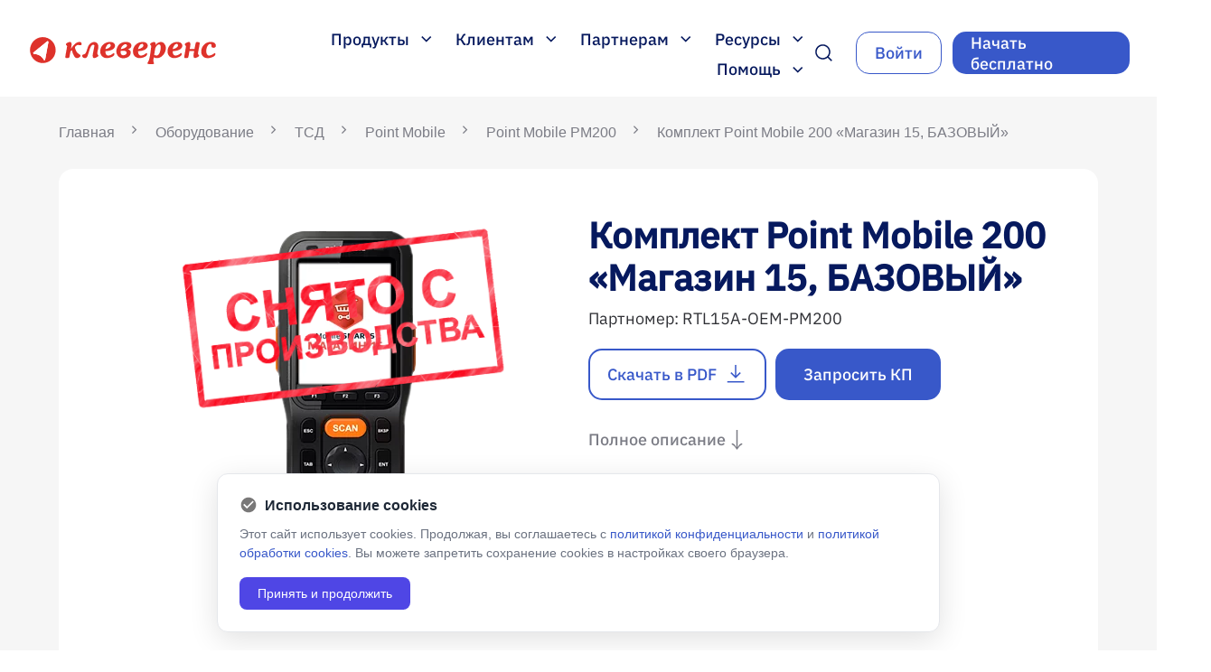

--- FILE ---
content_type: text/html; charset=UTF-8
request_url: https://www.cleverence.ru/hardware/mdc/point-mobile/pm200/RTL15A-OEM-PM200/
body_size: 29636
content:
<!DOCTYPE html>
<html lang="ru">
<head>
    <title>Комплект Point Mobile 200 «Магазин 15, БАЗОВЫЙ» – купить в Москве по цене $595.98: широкий каталог терминалов сбора данных (ТСД), быстрая доставка в интернет-магазине Клеверенс    </title>
    <meta name="robots" content="index, follow" />
    <meta name="keywords" content="-" />
        <meta name="description" content="В интернет-магазине Клеверенс вы сможете купить комплект point mobile 200 «магазин 15, базовый» по доступной стоимости в Москве: быстрая доставка терминалов сбора данных (ТСД), широкий каталог товаров." />
                        <link rel="icon" type="image/vnd.microsoft.icon" href="//www.cleverence.ru/favicon.ico">
        <link rel="shortcut icon" type="image/x-icon" href="//www.cleverence.ru/favicon.ico">
        <meta name="viewport" content="width=device-width, initial-scale=1.0">

        <script>if(!window.BX)window.BX={};if(!window.BX.message)window.BX.message=function(mess){if(typeof mess==='object'){for(let i in mess) {BX.message[i]=mess[i];} return true;}};</script>
<script>(window.BX||top.BX).message({"JS_CORE_LOADING":"\u0417\u0430\u0433\u0440\u0443\u0437\u043a\u0430...","JS_CORE_NO_DATA":"- \u041d\u0435\u0442 \u0434\u0430\u043d\u043d\u044b\u0445 -","JS_CORE_WINDOW_CLOSE":"\u0417\u0430\u043a\u0440\u044b\u0442\u044c","JS_CORE_WINDOW_EXPAND":"\u0420\u0430\u0437\u0432\u0435\u0440\u043d\u0443\u0442\u044c","JS_CORE_WINDOW_NARROW":"\u0421\u0432\u0435\u0440\u043d\u0443\u0442\u044c \u0432 \u043e\u043a\u043d\u043e","JS_CORE_WINDOW_SAVE":"\u0421\u043e\u0445\u0440\u0430\u043d\u0438\u0442\u044c","JS_CORE_WINDOW_CANCEL":"\u041e\u0442\u043c\u0435\u043d\u0438\u0442\u044c","JS_CORE_WINDOW_CONTINUE":"\u041f\u0440\u043e\u0434\u043e\u043b\u0436\u0438\u0442\u044c","JS_CORE_H":"\u0447","JS_CORE_M":"\u043c","JS_CORE_S":"\u0441","JSADM_AI_HIDE_EXTRA":"\u0421\u043a\u0440\u044b\u0442\u044c \u043b\u0438\u0448\u043d\u0438\u0435","JSADM_AI_ALL_NOTIF":"\u041f\u043e\u043a\u0430\u0437\u0430\u0442\u044c \u0432\u0441\u0435","JSADM_AUTH_REQ":"\u0422\u0440\u0435\u0431\u0443\u0435\u0442\u0441\u044f \u0430\u0432\u0442\u043e\u0440\u0438\u0437\u0430\u0446\u0438\u044f!","JS_CORE_WINDOW_AUTH":"\u0412\u043e\u0439\u0442\u0438","JS_CORE_IMAGE_FULL":"\u041f\u043e\u043b\u043d\u044b\u0439 \u0440\u0430\u0437\u043c\u0435\u0440"});</script>

<script src="//www.cleverence.ru/bitrix/js/main/core/core.js?1706559724494198"></script>

<script>BX.Runtime.registerExtension({"name":"main.core","namespace":"BX","loaded":true});</script>
<script>BX.setJSList(["\/bitrix\/js\/main\/core\/core_ajax.js","\/bitrix\/js\/main\/core\/core_promise.js","\/bitrix\/js\/main\/polyfill\/promise\/js\/promise.js","\/bitrix\/js\/main\/loadext\/loadext.js","\/bitrix\/js\/main\/loadext\/extension.js","\/bitrix\/js\/main\/polyfill\/promise\/js\/promise.js","\/bitrix\/js\/main\/polyfill\/find\/js\/find.js","\/bitrix\/js\/main\/polyfill\/includes\/js\/includes.js","\/bitrix\/js\/main\/polyfill\/matches\/js\/matches.js","\/bitrix\/js\/ui\/polyfill\/closest\/js\/closest.js","\/bitrix\/js\/main\/polyfill\/fill\/main.polyfill.fill.js","\/bitrix\/js\/main\/polyfill\/find\/js\/find.js","\/bitrix\/js\/main\/polyfill\/matches\/js\/matches.js","\/bitrix\/js\/main\/polyfill\/core\/dist\/polyfill.bundle.js","\/bitrix\/js\/main\/core\/core.js","\/bitrix\/js\/main\/polyfill\/intersectionobserver\/js\/intersectionobserver.js","\/bitrix\/js\/main\/lazyload\/dist\/lazyload.bundle.js","\/bitrix\/js\/main\/polyfill\/core\/dist\/polyfill.bundle.js","\/bitrix\/js\/main\/parambag\/dist\/parambag.bundle.js"]);
</script>
<script>(window.BX||top.BX).message({"LANGUAGE_ID":"ru","FORMAT_DATE":"DD.MM.YYYY","FORMAT_DATETIME":"DD.MM.YYYY HH:MI:SS","COOKIE_PREFIX":"BITRIX_SM","SERVER_TZ_OFFSET":"10800","UTF_MODE":"Y","SITE_ID":"s1","SITE_DIR":"\/","USER_ID":"","SERVER_TIME":1769257244,"USER_TZ_OFFSET":0,"USER_TZ_AUTO":"Y","bitrix_sessid":"9a37da0b0603280e93569bed5bbf1b46"});</script>


<script src="//www.cleverence.ru/bitrix/js/main/jquery/jquery-1.12.4.min.js?167352512597163"></script>
<script type='text/javascript'>window['recaptchaFreeOptions']={"size":"normal","theme":"light","badge":"bottomright","version":null,"action":null,"lang":"ru","key":"6Ld3zsYUAAAAAF1wRZG6YLUr1q6WqoXo3PzaGyJn"};</script>
<script type="text/javascript">/* 
	ReCaptcha 2.0 Google js
	modul bitrix
	Shevtcoff S.V. 
	date 24.03.17
	time 08:55
	
	Recaptchafree - object
	Recaptchafree.render() - method render
	Recaptchafree.reset() - method reset
	Recaptchafree.items - array id widget
*/

/* global grecaptcha */

"use strict";

var Recaptchafree = Recaptchafree || {};
Recaptchafree.items = new Array();
Recaptchafree.form_submit;
/**
 * render recaptcha
 * @returns false
 */
Recaptchafree.render = function() { 
   if(window.grecaptcha){
        var elements = document.querySelectorAll('div.g-recaptcha');
        var widget;
        Recaptchafree.items = [];
        for (var i = 0; i < elements.length; i++) {
            if(elements[i].innerHTML === "") {
                widget = grecaptcha.render(elements[i], {
                    'sitekey' : elements[i].getAttribute("data-sitekey"),
                    'theme' : elements[i].getAttribute("data-theme"),
                    'size' : elements[i].getAttribute("data-size"),
                    'callback' : elements[i].getAttribute("data-callback"),
                    'badge' : elements[i].getAttribute("data-badge")
                });
                elements[i].setAttribute("data-widget", widget);
                Recaptchafree.items.push(widget);
            } else {
                widget =  elements[i].getAttribute("data-widget");
                Recaptchafree.items.push(parseInt(widget));
            }
        }
    } 
    
};
/**
 * reset recaptcha after ajax or show modal
 * @returns  false
 */
Recaptchafree.reset = function() { 
   if(window.grecaptcha){
        Recaptchafree.render();
            for (var i = 0; i < Recaptchafree.items.length; i++) {
                grecaptcha.reset(Recaptchafree.items[i]);
            } 

    }  
};
/**
 * callback submit form with invisible recaptcha
 * @param {type} token
 * @returns false
 */
function RecaptchafreeSubmitForm(token) {
    if(Recaptchafree.form_submit !== undefined){
        var x = document.createElement("INPUT"); // create token input
        x.setAttribute("type", "hidden");  
        x.name = "g-recaptcha-response";
        x.value = token;
        Recaptchafree.form_submit.appendChild(x);  // append current form
        var elements = Recaptchafree.form_submit.elements;
        for (var i = 0; i < elements.length; i++) {
            if(elements[i].getAttribute("type") === "submit")  {
                var submit_hidden = document.createElement("INPUT"); // create submit input hidden
                submit_hidden.setAttribute("type", "hidden");  
                submit_hidden.name = elements[i].name;
                submit_hidden.value = elements[i].value;
                Recaptchafree.form_submit.appendChild(submit_hidden);  // append current form
            }
        }
        document.createElement('form').submit.call(Recaptchafree.form_submit); // submit form
    }       
};
/**
 * onload recaptcha  
 * @returns  false
 */
function onloadRecaptchafree(){
    Recaptchafree.render();
    // If invisible recaptcha on the page
    if (document.addEventListener) { 
        document.addEventListener('submit',function(e){
            if(e.target && e.target.tagName === "FORM"){
                var g_recaptcha = e.target.querySelectorAll('div.g-recaptcha');
                if(g_recaptcha[0] !== undefined && g_recaptcha[0].getAttribute("data-size") === "invisible"){
                    var widget_id = g_recaptcha[0].getAttribute("data-widget");
                    grecaptcha.execute(widget_id);
                    Recaptchafree.form_submit = e.target;
                    e.preventDefault();    
                }
            } 
        }, false);
    } else {
        document.attachEvent("onsubmit", function(e){
            var target = e.target || e.srcElement;
            if(e.target && e.target.tagName === "FORM"){
                var widget_id = e.target.getAttribute("data-widget");
                grecaptcha.execute(widget_id);
                Recaptchafree.form_submit = target;    
                e.returnValue = false;
            }
        });
    }
    // hide grecaptcha-badge, if multi invisible recaptcha
    var badges = document.querySelectorAll('.grecaptcha-badge'); 
    for (var i = 1; i < badges.length; i++) {
        badges[i].style.display="none";
    }
} </script>
<script type="text/javascript">
					(function () {
						"use strict";

						var counter = function ()
						{
							var cookie = (function (name) {
								var parts = ("; " + document.cookie).split("; " + name + "=");
								if (parts.length == 2) {
									try {return JSON.parse(decodeURIComponent(parts.pop().split(";").shift()));}
									catch (e) {}
								}
							})("BITRIX_CONVERSION_CONTEXT_s1");

							if (cookie && cookie.EXPIRE >= BX.message("SERVER_TIME"))
								return;

							var request = new XMLHttpRequest();
							request.open("POST", "/bitrix/tools/conversion/ajax_counter.php", true);
							request.setRequestHeader("Content-type", "application/x-www-form-urlencoded");
							request.send(
								"SITE_ID="+encodeURIComponent("s1")+
								"&sessid="+encodeURIComponent(BX.bitrix_sessid())+
								"&HTTP_REFERER="+encodeURIComponent(document.referrer)
							);
						};

						if (window.frameRequestStart === true)
							BX.addCustomEvent("onFrameDataReceived", counter);
						else
							BX.ready(counter);
					})();
				</script>
<!-- dev2fun module opengraph -->
<meta property="og:title" content="Перечень оборудования в каталоге: продажа ТСД, прайс-чекеров, принтеры этикеток, RFID-устройства, сканеры штрихкодов на сайте компании Клеверенс"/>
<meta property="og:description" content="Ознакомьтесь с перечнем оборудования в каталоге: большой выбор ТСД, принтеров чеков и этикеток, прайс-чекеров, сканеров штрих-кодов, RFID-устройств от ведущих п..."/>
<meta property="og:url" content="https://www.cleverence.ru/hardware/mdc/point-mobile/pm200/RTL15A-OEM-PM200/"/>
<meta property="og:type" content="website"/>
<meta property="og:site_name" content="Клеверенс"/>
<meta property="og:image" content="https://www.cleverence.ru/upload/iblock/901/9019e5feaf9bfc070c9eb2797b7743cc.png"/>
<meta property="og:image:type" content="image/png"/>
<meta property="og:image:width" content="85"/>
<meta property="og:image:height" content="127"/>
<!-- /dev2fun module opengraph -->

<script src="//www.cleverence.ru/local/templates/cleverence_new/js/intlTelInput.min.js?168552002530635"></script>
<script src="//www.cleverence.ru/local/templates/cleverence_new/js/jquery.inputmask.min.js?1714139520238330"></script>
<script src="//www.cleverence.ru/local/templates/cleverence_new/js/jquery.maskedinput.min.js?17141213834330"></script>
<script src="//www.cleverence.ru/local/templates/cleverence_new/js/slick.min.js?168438231453180"></script>
<script src="//www.cleverence.ru/local/templates/cleverence_new/js/scripts.js?17209684324919"></script>
<script src="//www.cleverence.ru/local/components/elements/menu/templates/header/script.js?17132606604879"></script>
<script src="//www.cleverence.ru/local/templates/cleverence_new/components/bitrix/search.form/ns-top/script.js?16794662034112"></script>
<script src="//www.cleverence.ru/local/components/elements/menu/templates/burger/script.js?1712303333613"></script>
<script src="//www.cleverence.ru/local/components/veeble/cookie/templates/.default/script.js?1753717261254"></script>
<script src="//www.cleverence.ru/local/components/cleverence/form.master.any/templates/subscribe/script.js?17422213654855"></script>
<script src="//www.cleverence.ru/local/templates/cleverence_new/components/bitrix/menu/bottom_left/script.js?1720968432288"></script>
<script src="//www.cleverence.ru/local/templates/cleverence_new/components/bitrix/catalog/hard_new/bitrix/catalog.element/.default/script.js?17422192197674"></script>
<script src="//www.cleverence.ru/local/templates/cleverence_new/assets/slick/slick.min.js?168500689042863"></script>
<script src="//www.cleverence.ru/local/templates/cleverence_new/assets/js/jquery.fancybox.min.js?168500689068253"></script>
<script src="https://www.google.com/recaptcha/api.js?render={$recaptcha}" defer></script>
<script src="https://www.google.com/recaptcha/api.js?render={$recaptcha}" defer></script>
<script src="https://www.google.com/recaptcha/api.js?render={$recaptcha}" defer></script>
<script src="https://www.google.com/recaptcha/api.js?render={$recaptcha}" defer></script>
<script src="https://www.google.com/recaptcha/api.js?render={$recaptcha}" defer></script>



<link href="//www.cleverence.ru/bitrix/cache/css/s1/cleverence_new/page_4c763de74b5e42034cbcc3dfddf654b8/page_4c763de74b5e42034cbcc3dfddf654b8_v1.css?176920207857009" type="text/css"  rel="stylesheet" />
<link href="//www.cleverence.ru/bitrix/cache/css/s1/cleverence_new/template_134e2da816ad7b2a29b8f5f94b0bff16/template_134e2da816ad7b2a29b8f5f94b0bff16_v1.css?1769202078166872" type="text/css"  data-template-style="true" rel="stylesheet" />

        
        <!--подключение скриптов сторонних API -->
                        <!-- actionpay -->
    <script>
        (function() {
            var s = document.createElement('script');
            s.type = 'text/javascript';
            s.async = s.defer = true;
            s.src = '//aprtx.com/code/{Partner_id}/';
            var p = document.getElementsByTagName('body')[0] ||
                    document.getElementsByTagName('head')[0];
            if (p) p.appendChild(s);
        })();
    </script>
    <!-- end of actionpay -->


    <!-- Yandex.Metrika counter -->
    <script>
        (function(m, e, t, r, i, k, a) {
            m[i] = m[i] || function() {
                (m[i].a = m[i].a || []).push(arguments);
            };
            m[i].l = 1 * new Date();
            k = e.createElement(t), a = e.getElementsByTagName(t)[0], k.async = 1, k.src = r, a.parentNode.insertBefore(
                    k, a);
        })
        (window, document, 'script', 'https://mc.yandex.ru/metrika/tag.js', 'ym');

        ym(28939035, 'init', {
            clickmap: true,
            trackLinks: true,
            accurateTrackBounce: true,
            webvisor: true,
            trackHash: true,
            ecommerce: 'dataLayer',
                        userParams: {
                UserName: "not specified",
                UserEmail: "not specified",
                UserPhone: "not specified",
                UserID: "0",
                BITRIX_SM_GUEST_ID: "not specified",
                Yclid: "not specified",
                _gid: "not specified",
                _ga: "not specified",
            },
        });
    </script>
    <!-- /Yandex.Metrika counter -->


    <script>
        document.addEventListener('DOMContentLoaded', () => {
            setTimeout(() => {
                !function() {
                    var t = document.createElement('script');
                    t.type = 'text/javascript', t.async = !0, t.src = 'https://vk.com/js/api/openapi.js?168', t.onload = function() {
                        VK.Retargeting.Init('VK-RTRG-538761-5ZFAV'), VK.Retargeting.Hit();
                    }, document.head.appendChild(t);
                }();
            }, 2000);
        });
    </script>

    <!-- VK Pixel Code -->
    <script>
        document.addEventListener('DOMContentLoaded', () => {
            setTimeout(() => {
                (window.Image ? (new Image()) : document.createElement(
                        'img')).src = 'https://vk.com/rtrg?p=VK-RTRG-132860-bWVmq';
            }, 2500);
        });
    </script>
    <!-- END of VK Pixel Code -->


    <script data-skip-moving="true">
        document.addEventListener('DOMContentLoaded', () => {
            setTimeout(() => {

                function setCookie(name, value, options = {}) {

                    options = {
                        path: '/',
                        // при необходимости добавьте другие значения по умолчанию
                        ...options,
                    };

                    if (options.expires instanceof Date) {
                        options.expires = options.expires.toUTCString();
                    }

                    let updatedCookie = encodeURIComponent(name) + '=' + encodeURIComponent(value);

                    for (let optionKey in options) {
                        updatedCookie += '; ' + optionKey;
                        let optionValue = options[optionKey];
                        if (optionValue !== true) {
                            updatedCookie += '=' + optionValue;
                        }
                    }

                    document.cookie = updatedCookie;
                }

                // Пример использования:
                // setCookie('user', 'John', {secure: true, 'max-age': 3600});
                function getCookie(name) {
                    let matches = document.cookie.match(new RegExp(
                            '(?:^|; )' + name.replace(/([\.$?*|{}\(\)\[\]\\\/\+^])/g, '\\$1') + '=([^;]*)',
                    ));
                    return matches ? decodeURIComponent(matches[1]) : undefined;
                }

                if (getCookie('BX_USER_ID') !== undefined) {
                    setCookie('user_id', getCookie('BX_USER_ID'), {secure: true, 'max-age': 360000});
                    setCookie('UserID', getCookie('BX_USER_ID'), {secure: true, 'max-age': 360000});
                }
            }, 2500);
        });
    </script>

    <!-- Top.Mail.Ru counter -->
    <script>
        var _tmr = window._tmr || (window._tmr = []);
        _tmr.push({id: '3317814', type: 'pageView', start: (new Date()).getTime()});
        (function(d, w, id) {
            if (d.getElementById(id)) return;
            var ts = d.createElement('script');
            ts.type = 'text/javascript';
            ts.async = true;
            ts.id = id;
            ts.src = 'https://top-fwz1.mail.ru/js/code.js';
            var f = function() {
                var s = d.getElementsByTagName('script')[0];
                s.parentNode.insertBefore(ts, s);
            };
            if (w.opera == '[object Opera]') { d.addEventListener('DOMContentLoaded', f, false); } else { f(); }
        })(document, window, 'tmr-code');
    </script>
    <!-- /Top.Mail.Ru counter -->

                        
    </head>


<body>
            <noscript>
        <div><img src="https://top-fwz1.mail.ru/counter?id=3317814;js=na" style="position:absolute;left:-9999px;"
                  alt="Top.Mail.Ru"/></div>
    </noscript>
    <!-- /Top.Mail.Ru counter -->
        <div class="form-responsive" style="display: none">
    <form method="post" action="//www.cleverence.ru/about/">
        <input type="hidden" name="ACTION" value="Y">
        <input type="text" class="form-control" placeholder="" name="NAME"><label>Имя</label>
        <input type="text" class="form-control" placeholder="" name="EMAIL"><label>Email</label>
        <textarea name="DESCRIPTION"></textarea><label>Вопросы</label>
        <button type="submit">Отправить</button>
    </form>
</div>

<div class="wrapper page-type-hardware">
            
<div class="ns-wrapper">
    <header class="ns-header">

        
<div class="ns-logo">
            <a href="//www.cleverence.ru/"
           title="">
            <img class="ns-logo__img" src="//www.cleverence.ru/local/templates/cleverence_new/img/logo_clev.svg" alt="Клеверенс Москва">
        </a>
    </div>
        <div class="container-header-interface">
            <div class="ns-interface__block">
                <nav class="ns-header-menu codehim-dropdown">
    <ul class="ns-header-container-menu dropdown-items">
        <li class="js-parent-menu" onclick="ym(28939035,'reachGoal','menu_product')">
    <span class="ns-header-menu-title">
        Продукты        <svg width="12" height="7" viewBox="0 0 12 7" fill="none">
            <path d="M5.77397 6.62918L0.25 1.10522L1.35417 0L5.77397 4.4198L10.1938 0L11.2979 1.10522L5.77397 6.62918Z"
                  fill="#06195E"/>
        </svg>
    </span>
    <ul class="ns-menu-products ns-menu-products-list ns-child-menu ns-child-menu-lvl-1">
                    <li class="ns-menu-product ">
                                    <img src="//www.cleverence.ru/upload/iblock/d72/91cns2edy1lqf96tmoexru2kyi4t323l/ICON_WH15-1-_-kopiya.svg" alt="Склад 15" class="ns-menu-items__img">
                                <a href="//www.cleverence.ru/software/mobile-smarts/WH15/" class="ns-menu-items__title">Склад 15</a>
                                    <a href="//www.cleverence.ru/downloads/result/49335/" class="ns-menu-items__download">Новые
                        дистрибутивы</a>
                                                    <a href="//www.cleverence.ru/support/37773/" class="ns-menu-items__support">Установка и
                        настройка</a>
                                            </li>
                                <li class="ns-menu-product ">
                                    <img src="//www.cleverence.ru/upload/iblock/f9f/j4oa26t6nu7erzzvqt4n79rz2mqm0uj2/ICON_WH15_1_kopiya.svg" alt="Склад 15 Минимум" class="ns-menu-items__img">
                                <a href="//www.cleverence.ru/software/mobile-smarts/WH15M/" class="ns-menu-items__title">Склад 15 Минимум</a>
                                    <a href="//www.cleverence.ru/downloads/result/895139/" class="ns-menu-items__download">Новые
                        дистрибутивы</a>
                                                    <a href="//www.cleverence.ru/support/37773/" class="ns-menu-items__support">Установка и
                        настройка</a>
                                            </li>
                                <li class="ns-menu-product ">
                                    <img src="//www.cleverence.ru/upload/iblock/9b7/nqoox3y9v0iw34w3rblz7rgff6evu52l/ICON_WH15-1.svg" alt="Магазин 15" class="ns-menu-items__img">
                                <a href="//www.cleverence.ru/software/mobile-smarts/RTL15/" class="ns-menu-items__title">Магазин 15</a>
                                    <a href="//www.cleverence.ru/downloads/result/600843/" class="ns-menu-items__download">Новые
                        дистрибутивы</a>
                                                    <a href="//www.cleverence.ru/support/21551/" class="ns-menu-items__support">Установка и
                        настройка</a>
                                            </li>
                                <li class="ns-menu-product ">
                                    <img src="//www.cleverence.ru/upload/iblock/aca/9nlqyjn4lchk9yuig4sxz5utqgugtkwm/fabrica.svg" alt="Фабрика 15" class="ns-menu-items__img">
                                <a href="//www.cleverence.ru/software/mobile-smarts/FC15/" class="ns-menu-items__title">Фабрика 15</a>
                                    <a href="//www.cleverence.ru/downloads/result/493918/" class="ns-menu-items__download">Новые
                        дистрибутивы</a>
                                                    <a href="//www.cleverence.ru/support/502355/" class="ns-menu-items__support">Установка и
                        настройка</a>
                                            </li>
                                <li class="ns-menu-product ">
                                    <img src="//www.cleverence.ru/upload/iblock/d2a/ke6d5i30cyl2q19xgjbzsus7efemxum9/asset15.svg" alt="Клеверенс: Учёт имущества" class="ns-menu-items__img">
                                <a href="//www.cleverence.ru/software/inventory-software/1C-ASSET-MANAGEMENT/" class="ns-menu-items__title">Клеверенс: Учёт имущества</a>
                                    <a href="//www.cleverence.ru/downloads/result/17095/" class="ns-menu-items__download">Новые
                        дистрибутивы</a>
                                                    <a href="//www.cleverence.ru/support/15366/" class="ns-menu-items__support">Установка и
                        настройка</a>
                                            </li>
                                <li class="ns-menu-product ">
                                    <img src="//www.cleverence.ru/upload/iblock/d4f/01osnj87p1ljapis027bmstu3pb2r9tk/ico.svg" alt="Скан 3" class="ns-menu-items__img">
                                <a href="//www.cleverence.ru/software/STORE/S3/" class="ns-menu-items__title">Скан 3</a>
                                    <a href="//www.cleverence.ru/downloads/result/595508/" class="ns-menu-items__download">Новые
                        дистрибутивы</a>
                                                    <a href="//www.cleverence.ru/support/99819/" class="ns-menu-items__support">Установка и
                        настройка</a>
                                            </li>
                                <li class="ns-menu-product ">
                                    <img src="//www.cleverence.ru/upload/iblock/f26/jdxyuxcxxo1p1ip9bm29ljl7rjjbehpo/ASSET.svg" alt="Учёт 15" class="ns-menu-items__img">
                                <a href="//www.cleverence.ru/software/inventory-software/ASSETS15/" class="ns-menu-items__title">Учёт 15</a>
                                    <a href="//www.cleverence.ru/downloads/result/443876/" class="ns-menu-items__download">Новые
                        дистрибутивы</a>
                                                    <a href="//www.cleverence.ru/support/15366/" class="ns-menu-items__support">Установка и
                        настройка</a>
                                            </li>
                                <li class="ns-menu-product ">
                                    <img src="//www.cleverence.ru/upload/iblock/532/853w2jzbeurwjlodva0a4lymzyenas1r/tp.svg" alt="Техническая поддержка" class="ns-menu-items__img">
                                <a href="//www.cleverence.ru/software/MAIN/TP-CLV/" class="ns-menu-items__title">Техническая поддержка</a>
                                                            </li>
                                <li class="ns-menu-product ">
                                    <img src="//www.cleverence.ru/upload/iblock/7e2/0heob2f4ujjdp084j2rxs56hv3q5bhnd/calcul.svg" alt="Калькулятор " class="ns-menu-items__img">
                                <a href="https://www.cleverence.ru/solutions/calculation/?from=home-calculation" class="ns-menu-items__title">Калькулятор </a>
                                                                    <span class="ns-menu-items__support">Рассчитай стоимость автоматизации для твоего бизнеса</span>
                            </li>
                            <li class="ns-menu-products__bottom">
            <a class="ns-btn ns-btn_ds ns-btn_b ns-btn_ds_hover ns-btn_ds_active" href="//www.cleverence.ru/products/">Смотреть все
                продукты</a>
        </li>
        <li class="ns-menu-product ns-menu-items__title_mb">
            <a class="ns-menu-items__title" href="//www.cleverence.ru/products/">Все продукты</a>
        </li>
    </ul>
</li>                        <li class="js-parent-menu 12 ns-li-lvl-1" onclick="ym(28939035,'reachGoal','menu_customer')">
                    <span class="ns-header-menu-title " >
                        Клиентам                        <svg width="12" height="7" viewBox="0 0 12 7" fill="none">
                            <path d="M5.77397 6.62918L0.25 1.10522L1.35417 0L5.77397 4.4198L10.1938 0L11.2979 1.10522L5.77397 6.62918Z" fill="#06195E"/>
                        </svg>
                    </span>
                    <div class="ns-child-menu ns-child-menu-lvl-1 ns-child-menu- type-menu-list">
                                                            <span class="ns-menu-picture">
                                        <img src="//www.cleverence.ru/upload/resize_cache/iblock/261/7e1skbfxh6dc0440xjbwdirtwdjw8qjf/420_411_1/64d008111098223.5ffbef36eae6b_removebg_preview.png" alt=картинка>
                                    </span>
                                                        <ul class="ns-menu-container ns-menu-container_1">
                                    <li class="ns-li-lvl-2 " >
                        <a href="//www.cleverence.ru/solutions/" class="parent ns-menu-link ns-link-lvl-2 " >Решения для бизнеса</a>
                        <div class="ns-menu-content">
                                                    </div>
                        <div class="menu-arrow"></div>
                        <span class="menu-line"></span>
                    <div class="ns-child-menu ns-child-menu-lvl-2">
                        <ul class="ns-menu-container">
                                    <li class="ns-li-lvl-3  " >
                        <a class="ns-menu-link ns-link-lvl-3 "   href="//www.cleverence.ru/solutions/warehouse/?from=menu_wh">
                            Склад                        </a>
                        <div class="ns-menu-content">
                                                    </div>
                    </li>
                                    <li class="ns-li-lvl-3  " >
                        <a class="ns-menu-link ns-link-lvl-3 "   href="//www.cleverence.ru/solutions/retail/?from=menu_rtl">
                            Магазин                        </a>
                        <div class="ns-menu-content">
                                                    </div>
                    </li>
                                    <li class="ns-li-lvl-3  " >
                        <a class="ns-menu-link ns-link-lvl-3 "   href="//www.cleverence.ru/solutions/manufacturing/?from=menu_mnfctr">
                            Производство                        </a>
                        <div class="ns-menu-content">
                                                    </div>
                    </li>
                                    <li class="ns-li-lvl-3  " >
                        <a class="ns-menu-link ns-link-lvl-3 "   href="//www.cleverence.ru/solutions/ecom/?from=menu_ecom">
                            Онлайн-магазин                        </a>
                        <div class="ns-menu-content">
                                                    </div>
                    </li>
                                    <li class="ns-li-lvl-3  " >
                        <a class="ns-menu-link ns-link-lvl-3 "   href="https://clv.sg/yr1kd">
                            Маркировка                        </a>
                        <div class="ns-menu-content">
                                                    </div>
                    </li>
                                    <li class="ns-li-lvl-3  " >
                        <a class="ns-menu-link ns-link-lvl-3 "   href="//www.cleverence.ru/solutions/marketplace15/?from=menu_mrktpl">
                            Маркетплейс                        </a>
                        <div class="ns-menu-content">
                                                    </div>
                    </li>
                            </ul></div></li>                            <li class="ns-li-lvl-2  " >
                        <a class="ns-menu-link ns-link-lvl-2 "   href="//www.cleverence.ru/projects/">
                            Истории клиентов                        </a>
                        <div class="ns-menu-content">
                                                    </div>
                    </li>
                                    <li class="ns-li-lvl-2 item-selected " >
                        <a class="ns-menu-link ns-link-lvl-2 "   href="//www.cleverence.ru/hardware/">
                            Каталог оборудования                        </a>
                        <div class="ns-menu-content">
                                                    </div>
                    </li>
                                    <li class="ns-li-lvl-2 " >
                        <a href="//www.cleverence.ru/partners/" class="parent ns-menu-link ns-link-lvl-2 " >Выбрать партнера</a>
                        <div class="ns-menu-content">
                                                    </div>
                        <div class="menu-arrow"></div>
                        <span class="menu-line"></span>
                    <div class="ns-child-menu ns-child-menu-lvl-2">
                        <ul class="ns-menu-container">
                                    <li class="ns-li-lvl-3  " >
                        <a class="ns-menu-link ns-link-lvl-3 "   href="https://www.cleverence.ru/partners/?level=17">
                            Интеграторы                        </a>
                        <div class="ns-menu-content">
                                                    </div>
                    </li>
                                    <li class="ns-li-lvl-3  " >
                        <a class="ns-menu-link ns-link-lvl-3 "   href="https://www.cleverence.ru/partners/?level=11529">
                            Реселлеры                        </a>
                        <div class="ns-menu-content">
                                                    </div>
                    </li>
                                    <li class="ns-li-lvl-3  " >
                        <a class="ns-menu-link ns-link-lvl-3 "   href="https://www.cleverence.ru/partners/?level=3199">
                            Дистрибьюторы                        </a>
                        <div class="ns-menu-content">
                                                    </div>
                    </li>
                                    <li class="ns-li-lvl-3  " >
                        <a class="ns-menu-link ns-link-lvl-3 "   href="https://www.cleverence.ru/partners/?level=41191">
                             Внедренцы                        </a>
                        <div class="ns-menu-content">
                                                    </div>
                    </li>
                            </ul></div></li>                            <li class="ns-li-lvl-2 " >
                        <a href="//www.cleverence.ru/customization-licenses/" class="parent ns-menu-link ns-link-lvl-2 " >Поддержка и Сервис</a>
                        <div class="ns-menu-content">
                                                    </div>
                        <div class="menu-arrow"></div>
                        <span class="menu-line"></span>
                    <div class="ns-child-menu ns-child-menu-lvl-2">
                        <ul class="ns-menu-container">
                                    <li class="ns-li-lvl-3  " >
                        <a class="ns-menu-link ns-link-lvl-3 "   href="//www.cleverence.ru/customization-licenses/?from=menu_clients_licenses">
                            Лицензии на кастомизацию                        </a>
                        <div class="ns-menu-content">
                                                    </div>
                    </li>
                                    <li class="ns-li-lvl-3  " >
                        <a class="ns-menu-link ns-link-lvl-3 "   href="//www.cleverence.ru/solutions/litsenzii-na-tp-cleverence/?from=menu_clients_licenses">
                            Лицензии на техническую поддержку                        </a>
                        <div class="ns-menu-content">
                                                    </div>
                    </li>
                                    <li class="ns-li-lvl-3  " >
                        <a class="ns-menu-link ns-link-lvl-3 "   href="//www.cleverence.ru/solutions/litsenziya-dlya-udalennoy-nastroyki-standartnogo-funktsionala/?from=menu_clients_licenses">
                            Лицензии на удаленную настройку                        </a>
                        <div class="ns-menu-content">
                                                    </div>
                    </li>
                                    <li class="ns-li-lvl-3  " >
                        <a class="ns-menu-link ns-link-lvl-3 "   href="//www.cleverence.ru/solutions/uslugi/?from=menu_clients_licenses">
                            Услуги партнеров Клеверенс                        </a>
                        <div class="ns-menu-content">
                                                    </div>
                    </li>
                            </ul></div></li>                            <li class="ns-li-lvl-2  " >
                        <a class="ns-menu-link ns-link-lvl-2 "   href="//www.cleverence.ru/solutions/calculation/?from=home-calculation">
                            Расчет стоимости автоматизации                        </a>
                        <div class="ns-menu-content">
                                                    </div>
                    </li>
                                    <li class="ns-li-lvl-2  " >
                        <a class="ns-menu-link ns-link-lvl-2 "   href="//www.cleverence.ru/solutions/kurs-razrabotka-mobile-smarts-client/">
                            Обучение по разработке                        </a>
                        <div class="ns-menu-content">
                                                    </div>
                    </li>
                                    <li class="ns-li-lvl-2  " >
                        <a class="ns-menu-link ns-link-lvl-2 "   href="//www.cleverence.ru/cart/">
                            Корзина                        </a>
                        <div class="ns-menu-content">
                                                    </div>
                    </li>
                                    <li class="ns-li-lvl-2 " >
                        <a href="//www.cleverence.ru/contacts/?from=menu_clients_contact" class="parent ns-menu-link ns-link-lvl-2 " >Контакты</a>
                        <div class="ns-menu-content">
                                                    </div>
                        <div class="menu-arrow"></div>
                        <span class="menu-line"></span>
                    <div class="ns-child-menu ns-child-menu-lvl-2">
                        <ul class="ns-menu-container">
                                    <li class="ns-li-lvl-3  " >
                        <a class="ns-menu-link ns-link-lvl-3 "   href="https://www.cleverence.ru/contacts/?from=menu_clients_rekvisits">
                            Реквизиты компании                        </a>
                        <div class="ns-menu-content">
                                                    </div>
                    </li>
                                    <li class="ns-li-lvl-3  " >
                        <a class="ns-menu-link ns-link-lvl-3 "   href="https://www.cleverence.ru/contacts/?from=menu_clients_proezd">
                            Схема проезда                        </a>
                        <div class="ns-menu-content">
                                                    </div>
                    </li>
                            </ul></div></li>                            <li class="ns-li-lvl-2  " >
                        <a class="ns-menu-link ns-link-lvl-2 "   href="//www.cleverence.ru/about/">
                            О компании                         </a>
                        <div class="ns-menu-content">
                                                    </div>
                    </li>
                            </ul></div></li>                        <li class="js-parent-menu 12 ns-li-lvl-1" onclick="ym(28939035,'reachGoal','menu_forpartners') ">
                    <span class="ns-header-menu-title " >
                        Партнерам                        <svg width="12" height="7" viewBox="0 0 12 7" fill="none">
                            <path d="M5.77397 6.62918L0.25 1.10522L1.35417 0L5.77397 4.4198L10.1938 0L11.2979 1.10522L5.77397 6.62918Z" fill="#06195E"/>
                        </svg>
                    </span>
                    <div class="ns-child-menu ns-child-menu-lvl-1 ns-child-menu-partners type-menu-list">
                                                            <span class="ns-menu-picture">
                                        <img src="//www.cleverence.ru/upload/resize_cache/iblock/7bc/nqtz3ufk6o5vhk2j788uzzpwhklevp06/420_411_1/Frame-72303.png" alt=картинка>
                                    </span>
                                                        <ul class="ns-menu-container ns-menu-container_1">
                                    <li class="ns-li-lvl-2  " >
                        <a class="ns-menu-link ns-link-lvl-2 "   href="//www.cleverence.ru/partners/for-partners.php">
                            Партнерский раздел                        </a>
                        <div class="ns-menu-content">
                                                    </div>
                    </li>
                                    <li class="ns-li-lvl-2  " >
                        <a class="ns-menu-link ns-link-lvl-2 "   href="//www.cleverence.ru/solutions/become-a-partner/">
                            Стать партнером                        </a>
                        <div class="ns-menu-content">
                                                    </div>
                    </li>
                                    <li class="ns-li-lvl-2  " >
                        <a class="ns-menu-link ns-link-lvl-2 "   href="//www.cleverence.ru/solutions/certification/">
                            Обучение и Сертификация                        </a>
                        <div class="ns-menu-content">
                                                    </div>
                    </li>
                                    <li class="ns-li-lvl-2  " >
                        <a class="ns-menu-link ns-link-lvl-2 "   href="//www.cleverence.ru/partners/">
                            Партнеры                        </a>
                        <div class="ns-menu-content">
                                                    </div>
                    </li>
                                    <li class="ns-li-lvl-2  " >
                        <a class="ns-menu-link ns-link-lvl-2 "   href="//www.cleverence.ru/partners/project-protect.php">
                            Регистрация проектов                        </a>
                        <div class="ns-menu-content">
                                                    </div>
                    </li>
                                    <li class="ns-li-lvl-2 " >
                        <a href="//www.cleverence.ru/contacts/?from=menu_partners_contact" class="parent ns-menu-link ns-link-lvl-2 " >Контакты</a>
                        <div class="ns-menu-content">
                                                    </div>
                        <div class="menu-arrow"></div>
                        <span class="menu-line"></span>
                    <div class="ns-child-menu ns-child-menu-lvl-2">
                        <ul class="ns-menu-container">
                                    <li class="ns-li-lvl-3  " >
                        <a class="ns-menu-link ns-link-lvl-3 "   href="https://www.cleverence.ru/contacts/?from=menu_partners_proezd">
                            Схема проезда                        </a>
                        <div class="ns-menu-content">
                                                    </div>
                    </li>
                                    <li class="ns-li-lvl-3  " >
                        <a class="ns-menu-link ns-link-lvl-3 "   href="https://www.cleverence.ru/contacts/?from=menu_partners_rekvisits">
                            Реквизиты компании                        </a>
                        <div class="ns-menu-content">
                                                    </div>
                    </li>
                            </ul></div></li>                            <li class="ns-li-lvl-2  " >
                        <a class="ns-menu-link ns-link-lvl-2 "   href="https://t.me/okey_kleverence">
                            Профессиональное сообщество                        </a>
                        <div class="ns-menu-content">
                                                    </div>
                    </li>
                            </ul></div></li>                        <li class="js-parent-menu 12 ns-li-lvl-1" onclick="ym(28939035,'reachGoal','menu_instrumentu')">
                    <span class="ns-header-menu-title " >
                        Ресурсы                        <svg width="12" height="7" viewBox="0 0 12 7" fill="none">
                            <path d="M5.77397 6.62918L0.25 1.10522L1.35417 0L5.77397 4.4198L10.1938 0L11.2979 1.10522L5.77397 6.62918Z" fill="#06195E"/>
                        </svg>
                    </span>
                    <div class="ns-child-menu ns-child-menu-lvl-1 ns-child-menu-tools ">
                                                <ul class="ns-menu-container ns-menu-container_1">
                                    <li class="ns-li-lvl-1 item-menu-mb">
                        <a href="//www.cleverence.ru/articles/" class="ns-menu-link ns-header-menu-title ns-link-lvl-1 root-item item-menu-mb" >
                           Статьи                       </a>
                       <div class="ns-menu-content">
                                                    </div>
                    </li>
                                    <li class="ns-li-lvl-1 item-menu-mb">
                        <a href="//www.cleverence.ru/events/" class="ns-menu-link ns-header-menu-title ns-link-lvl-1 root-item item-menu-mb" >
                           Вебинары                       </a>
                       <div class="ns-menu-content">
                                                    </div>
                    </li>
                                    <li class="ns-li-lvl-1 item-menu-mb">
                        <a href="//www.cleverence.ru/video/" class="ns-menu-link ns-header-menu-title ns-link-lvl-1 root-item item-menu-mb" >
                           Видео                       </a>
                       <div class="ns-menu-content">
                                                    </div>
                    </li>
                                    <li class="ns-li-lvl-2 " >
                        <a href="https://www.cleverence.ru/hardware/" class="parent ns-menu-link ns-link-lvl-2 " >Оборудование</a>
                        <div class="ns-menu-content">
                                                    </div>
                        <div class="menu-arrow"></div>
                        <span class="menu-line"></span>
                    <div class="ns-child-menu ns-child-menu-lvl-2">
                        <ul class="ns-menu-container">
                                    <li class="ns-li-lvl-3  " >
                        <a class="ns-menu-link ns-link-lvl-3 "   href="//www.cleverence.ru/hardware/">
                            Каталог оборудования                        </a>
                        <div class="ns-menu-content">
                                                    </div>
                    </li>
                                    <li class="ns-li-lvl-3  " >
                        <a class="ns-menu-link ns-link-lvl-3 "   href="//www.cleverence.ru/software/getlicense/">
                            Активация лицензии                        </a>
                        <div class="ns-menu-content">
                                                    </div>
                    </li>
                                    <li class="ns-li-lvl-3  " >
                        <a class="ns-menu-link ns-link-lvl-3 "   href="//www.cleverence.ru/mobile-smarts/hardware/">
                            Поддерживаемое оборудование                        </a>
                        <div class="ns-menu-content">
                                                    </div>
                    </li>
                                    <li class="ns-li-lvl-3  " >
                        <a class="ns-menu-link ns-link-lvl-3 "   href="//www.cleverence.ru/solutions/calculation/?from=home-calculation">
                            Получить расчет автоматизации                        </a>
                        <div class="ns-menu-content">
                                                    </div>
                    </li>
                            </ul></div></li>                            <li class="ns-li-lvl-2 " >
                        <a href="https://www.cleverence.ru/projects/" class="parent ns-menu-link ns-link-lvl-2 " >Полезные ссылки</a>
                        <div class="ns-menu-content">
                                                    </div>
                        <div class="menu-arrow"></div>
                        <span class="menu-line"></span>
                    <div class="ns-child-menu ns-child-menu-lvl-2">
                        <ul class="ns-menu-container">
                                    <li class="ns-li-lvl-3  " >
                        <a class="ns-menu-link ns-link-lvl-3 "   href="https://cleverence.events/">
                            Мероприятия                        </a>
                        <div class="ns-menu-content">
                                                    </div>
                    </li>
                                    <li class="ns-li-lvl-3  " >
                        <a class="ns-menu-link ns-link-lvl-3 "   href="//www.cleverence.ru/news/">
                            Новости                        </a>
                        <div class="ns-menu-content">
                                                    </div>
                    </li>
                                    <li class="ns-li-lvl-3  " >
                        <a class="ns-menu-link ns-link-lvl-3 "   href="//www.cleverence.ru/articles/">
                            Статьи                        </a>
                        <div class="ns-menu-content">
                                                    </div>
                    </li>
                                    <li class="ns-li-lvl-3  " >
                        <a class="ns-menu-link ns-link-lvl-3 "   href="//www.cleverence.ru/projects/">
                            Кейсы                        </a>
                        <div class="ns-menu-content">
                                                    </div>
                    </li>
                                    <li class="ns-li-lvl-3  " >
                        <a class="ns-menu-link ns-link-lvl-3 "   href="//www.cleverence.ru/video/">
                            Видео                        </a>
                        <div class="ns-menu-content">
                                                    </div>
                    </li>
                                    <li class="ns-li-lvl-3  " >
                        <a class="ns-menu-link ns-link-lvl-3 "   href="//www.cleverence.ru/articles/bukhgalteriya/kurs-po-markirovke-chestnyy-znak-v-1s/?from=menu_resource">
                            Обучение пользователей                        </a>
                        <div class="ns-menu-content">
                                                    </div>
                    </li>
                                    <li class="ns-li-lvl-3  " >
                        <a class="ns-menu-link ns-link-lvl-3 "   href="https://t.me/okey_kleverence">
                            Профессиональное сообщество                        </a>
                        <div class="ns-menu-content">
                                                    </div>
                    </li>
                                    <li class="ns-li-lvl-3  " >
                        <a class="ns-menu-link ns-link-lvl-3 "   href="//www.cleverence.ru/contacts/?from=menu_instr_rekvisits">
                            Реквизиты компании                        </a>
                        <div class="ns-menu-content">
                                                    </div>
                    </li>
                            </ul></div></li>                            <li class="ns-li-lvl-2  " >
                        <a class="ns-menu-link ns-link-lvl-2 "   href="https://www.cleverence.ru/contacts/">
                            Контакты                        </a>
                        <div class="ns-menu-content">
                            <a href="tel:+74956629803" class="callibri_phone">+7 (495) 662 98-03</a>
<span>117105, г. Москва, </span>
<span>Варшавское шоссе, д. 37А</span>
<span class="callibri_phone2">sales@cleverence.ru</span>

<div class="ftr">Пн-пт: с 07-00 до 19-00</div>

<a href="https://www.cleverence.ru/contacts/?from=menu_instr_proezd">Схема проезда к офису</a>
                        </div>
                    </li>
                            </ul></div></li>                        <li class="js-parent-menu 12 ns-li-lvl-1" onclick="ym(28939035,'reachGoal','menu_support')">
                    <span class="ns-header-menu-title " >
                        Помощь                        <svg width="12" height="7" viewBox="0 0 12 7" fill="none">
                            <path d="M5.77397 6.62918L0.25 1.10522L1.35417 0L5.77397 4.4198L10.1938 0L11.2979 1.10522L5.77397 6.62918Z" fill="#06195E"/>
                        </svg>
                    </span>
                    <div class="ns-child-menu ns-child-menu-lvl-1 ns-child-menu-support type-menu-list">
                                                            <span class="ns-menu-picture">
                                        <img src="//www.cleverence.ru/upload/resize_cache/iblock/e85/rw61cd3yks5umc34zmd3qj3hb0za3gbi/420_411_1/Group_34.png" alt=картинка>
                                    </span>
                                                        <ul class="ns-menu-container ns-menu-container_1">
                                    <li class="ns-li-lvl-2  " >
                        <a class="ns-menu-link ns-link-lvl-2 "   href="//www.cleverence.ru/solutions/faq-on-clever-licenses/?from=menu_help">
                            FAQ по лицензированию                        </a>
                        <div class="ns-menu-content">
                                                    </div>
                    </li>
                                    <li class="ns-li-lvl-2  " >
                        <a class="ns-menu-link ns-link-lvl-2 "   href="//www.cleverence.ru/support/">
                            База знаний                        </a>
                        <div class="ns-menu-content">
                                                    </div>
                    </li>
                                    <li class="ns-li-lvl-2 " >
                        <a href="//www.cleverence.ru/help/" class="parent ns-menu-link ns-link-lvl-2 " >Техническая поддержка</a>
                        <div class="ns-menu-content">
                                                    </div>
                        <div class="menu-arrow"></div>
                        <span class="menu-line"></span>
                    <div class="ns-child-menu ns-child-menu-lvl-2">
                        <ul class="ns-menu-container">
                                    <li class="ns-li-lvl-3  " >
                        <a class="ns-menu-link ns-link-lvl-3 "   href="//www.cleverence.ru/help/?from=menu_help">
                            Стандартная поддержка                        </a>
                        <div class="ns-menu-content">
                                                    </div>
                    </li>
                                    <li class="ns-li-lvl-3  " >
                        <a class="ns-menu-link ns-link-lvl-3 "   href="//www.cleverence.ru/solutions/litsenziya-na-tekhnicheskuyu-podderzhku-cleverence/?from=menu_help">
                            Приоритетная линия                        </a>
                        <div class="ns-menu-content">
                                                    </div>
                    </li>
                                    <li class="ns-li-lvl-3  " >
                        <a class="ns-menu-link ns-link-lvl-3 "   href="//www.cleverence.ru/customization-licenses/?from=menu_help">
                            Лицензии на кастомизацию                        </a>
                        <div class="ns-menu-content">
                                                    </div>
                    </li>
                                    <li class="ns-li-lvl-3  " >
                        <a class="ns-menu-link ns-link-lvl-3 "   href="//www.cleverence.ru/solutions/litsenziya-dlya-udalennoy-nastroyki-standartnogo-funktsionala/?from=menu_help">
                            Лицензии на удаленную настройку                        </a>
                        <div class="ns-menu-content">
                                                    </div>
                    </li>
                            </ul></div></li>                            <li class="ns-li-lvl-2  " >
                        <a class="ns-menu-link ns-link-lvl-2 "   href="//www.cleverence.ru/solutions/uslugi/?from=menu_help">
                            Внедрение от партнера                        </a>
                        <div class="ns-menu-content">
                                                    </div>
                    </li>
                                    <li class="ns-li-lvl-2  " >
                        <a class="ns-menu-link ns-link-lvl-2 "   href="//www.cleverence.ru/downloads/result/?section=14">
                            Дистрибутивы и обновления                        </a>
                        <div class="ns-menu-content">
                                                    </div>
                    </li>
                                    <li class="ns-li-lvl-2  " >
                        <a class="ns-menu-link ns-link-lvl-2 "   href="//www.cleverence.ru/downloads/">
                            Загрузки                        </a>
                        <div class="ns-menu-content">
                                                    </div>
                    </li>
                                    <li class="ns-li-lvl-2  " >
                        <a class="ns-menu-link ns-link-lvl-2 "   href="/support/category:866/">
                            Часто задаваемые вопросы                        </a>
                        <div class="ns-menu-content">
                                                    </div>
                    </li>
                                    <li class="ns-li-lvl-2  " >
                        <a class="ns-menu-link ns-link-lvl-2 "   href="//www.cleverence.ru/auth-new/?from=menu_help">
                            Личный кабинет                        </a>
                        <div class="ns-menu-content">
                                                    </div>
                    </li>
                </ul></div></li>    </ul>
</nav>
    <div class="ns-wrapper-bg"></div>
                <div class="ns-block-search-form">
    <div class="ns-link-search js-link-search">
        <svg width="19" height="19" viewBox="0 0 19 19" fill="none">
            <path d="M18.9093 17.805L14.8796 13.7754C16.2462 12.1249 16.9246 10.0114 16.774 7.87384C16.6233 5.73627 15.6552 3.73886 14.0705 2.29634C12.4859 0.853816 10.4066 0.0770349 8.26433 0.127295C6.12206 0.177545 4.08144 1.05097 2.5662 2.5662C1.05097 4.08144 0.177545 6.12206 0.127295 8.26433C0.0770349 10.4066 0.853816 12.4859 2.29634 14.0705C3.73886 15.6552 5.73627 16.6233 7.87384 16.774C10.0114 16.9246 12.1249 16.2462 13.7754 14.8796L17.8051 18.9092L18.9093 17.805ZM1.69048 8.46121C1.69048 7.12207 2.08759 5.81299 2.83158 4.69954C3.57557 3.58608 4.63302 2.71824 5.87023 2.20577C7.10744 1.69331 8.46886 1.55922 9.78219 1.82048C11.0956 2.08173 12.3021 2.72659 13.2491 3.67351C14.1959 4.62043 14.8408 5.82688 15.1021 7.14029C15.3633 8.4537 15.2292 9.81511 14.7168 11.0523C14.2043 12.2895 13.3365 13.347 12.223 14.0909C11.1095 14.8349 9.80042 15.2321 8.46136 15.2321C6.6662 15.23 4.9452 14.516 3.67587 13.2467C2.40654 11.9773 1.69252 10.2564 1.69048 8.46121Z"
                  fill="#06195E"/>
        </svg>
    </div>
    <form class="ns-search-form js-search-form">
        <svg class="js-btn-submit" width="19" height="19" viewBox="0 0 19 19" fill="none">
            <path d="M18.9093 17.805L14.8796 13.7754C16.2462 12.1249 16.9246 10.0114 16.774 7.87384C16.6233 5.73627 15.6552 3.73886 14.0705 2.29634C12.4859 0.853816 10.4066 0.0770349 8.26433 0.127295C6.12206 0.177545 4.08144 1.05097 2.5662 2.5662C1.05097 4.08144 0.177545 6.12206 0.127295 8.26433C0.0770349 10.4066 0.853816 12.4859 2.29634 14.0705C3.73886 15.6552 5.73627 16.6233 7.87384 16.774C10.0114 16.9246 12.1249 16.2462 13.7754 14.8796L17.8051 18.9092L18.9093 17.805ZM1.69048 8.46121C1.69048 7.12207 2.08759 5.81299 2.83158 4.69954C3.57557 3.58608 4.63302 2.71824 5.87023 2.20577C7.10744 1.69331 8.46886 1.55922 9.78219 1.82048C11.0956 2.08173 12.3021 2.72659 13.2491 3.67351C14.1959 4.62043 14.8408 5.82688 15.1021 7.14029C15.3633 8.4537 15.2292 9.81511 14.7168 11.0523C14.2043 12.2895 13.3365 13.347 12.223 14.0909C11.1095 14.8349 9.80042 15.2321 8.46136 15.2321C6.6662 15.23 4.9452 14.516 3.67587 13.2467C2.40654 11.9773 1.69252 10.2564 1.69048 8.46121Z"
                  fill="#06195E"/>
        </svg>
        <input class="ns-search-form__input js-field-search" type="text" placeholder="Поисковый запрос">
        <input class="ns-btn ns-btn_ds ns-btn_sm ns-btn_ds_hover" type="submit" value="Найти">
    </form>

</div>
<div class="ns-wrapper-search-bg js-search-bg"></div>
<div class="ya-site-form ya-site-form_inited_no"
     data-bem="{&quot;action&quot;:&quot;https://www.cleverence.ru/search/&quot;,&quot;arrow&quot;:false,&quot;bg&quot;:&quot;transparent&quot;,&quot;fontsize&quot;:16,&quot;fg&quot;:&quot;#000000&quot;,&quot;language&quot;:&quot;ru&quot;,&quot;logo&quot;:&quot;rb&quot;,&quot;publicname&quot;:&quot;поиск по www.cleverence.ru&quot;,&quot;suggest&quot;:true,&quot;target&quot;:&quot;_self&quot;,&quot;tld&quot;:&quot;ru&quot;,&quot;type&quot;:3,&quot;usebigdictionary&quot;:true,&quot;searchid&quot;:2471938,&quot;input_fg&quot;:&quot;#000000&quot;,&quot;input_bg&quot;:&quot;#ffffff&quot;,&quot;input_fontStyle&quot;:&quot;normal&quot;,&quot;input_fontWeight&quot;:&quot;normal&quot;,&quot;input_placeholder&quot;:&quot;поиск по сайту&quot;,&quot;input_placeholderColor&quot;:&quot;#000000&quot;,&quot;input_borderColor&quot;:&quot;#e4e4e4&quot;}">
    <form action="https://yandex.ru/search/site/" method="get" target="_self" accept-charset="utf-8">
        <input type="hidden" name="searchid" value="2471938">
        <input type="hidden" name="l10n" value="ru">
        <input type="hidden" name="reqenc" value="">
        <input type="search" name="text" value=""><input type="submit" value="Найти">
    </form>
</div>

<script>(function(w, d, c) {
        var s = d.createElement('script'), h = d.getElementsByTagName('script')[0],
                e = d.documentElement;
        if ((' ' + e.className + ' ').indexOf(' ya-page_js_yes ') === -1) {
            e.className += ' ya-page_js_yes';
        }
        s.type = 'text/javascript';
        s.async = true;
        s.charset = 'utf-8';
        s.src = (d.location.protocol === 'https:' ? 'https:' : 'http:') + '//site.yandex.net/v2.0/js/all.js';
        h.parentNode.insertBefore(s, h);
        (w[c] || (w[c] = [])).push(function() {
            Ya.Site.Form.init();
        });
    })(window, document, 'yandex_site_callbacks');</script>
                <a href="//www.cleverence.ru/auth-new/" class="button-border-link">Войти</a>
                <a href="//www.cleverence.ru/auth-new/?register=yes" class="button-link-authorize">Начать бесплатно</a>
                
<div class="ns-container-social">
            <a class="ns-container-social__img callibri_phone1" href="https://vk.com/cleverence" target="_blank">
            <img src="//www.cleverence.ru/upload/iblock/04f/903l0yszpley7mg6zk1mn7gyx77nasjs/Frame_65.png" alt=картинка>
        </a>
            <a class="ns-container-social__img callibri_phone1" href="https://www.youtube.com/@sklad15" target="_blank">
            <img src="//www.cleverence.ru/upload/iblock/09c/h9vhrnbpzg6me04quck3k0p71snpn518/Frame_64.png" alt=картинка>
        </a>
            <a class="ns-container-social__img callibri_phone1" href="https://t.me/CleverenceBot" target="_blank">
            <img src="//www.cleverence.ru/upload/iblock/1f5/bn4nih3fqpyr77z6yqv1kwksvl9e6eby/Frame_63.png" alt=картинка>
        </a>
            <a class="ns-container-social__img callibri_phone1" href="https://t.me/okey_kleverence" target="_blank">
            <img src="//www.cleverence.ru/upload/resize_cache/iblock/73c/ppuj6p2utanf4twbbnbh20fri59pe3tl/45_45_1/Okey_Kleverens-ikonka.png" alt=картинка>
        </a>
    </div>            </div>
        </div>
        <a href="//www.cleverence.ru/downloads/result/?product=&section=&q=.apk" class="ns-header-download"
           onclick="ym(28939035,'reachGoal','download_app')">Скачать бесплатно</a>
        
<div class="burger-menu js-burger-menu">
    <div class="menu btn1" data-menu="1">
        <div class="menu-icon-left"></div>
        <div class="menu-icon-right"></div>
    </div>
    <div class="burger-menu__text">Меню</div>
</div>    </header>
</div>

    <section class="content wrap-page-box page-user"> <!--	закрывается в footer-->
    <div class="max-wrap"> <!--	закрывается в footer-->
    <div class="page-box"> <!--	закрывается в footer-->
            <div class="breadcrumbs-box page-hardware"><ol class="menu 1"><li><a href="//www.cleverence.ru/" title="Главная">Главная</a></li><li><a href="//www.cleverence.ru/hardware/" title="Оборудование">Оборудование</a></li><li><a href="//www.cleverence.ru/hardware/mdc/" title="ТСД">ТСД</a></li><li><a href="//www.cleverence.ru/hardware/mdc/point-mobile/" title="Point Mobile">Point Mobile</a></li><li><a href="//www.cleverence.ru/hardware/mdc/point-mobile/pm200/" title="Point Mobile PM200">Point Mobile PM200</a></li><li><span>Комплект Point Mobile 200 «Магазин 15, БАЗОВЫЙ»</span></li></ol></div>    




<section itemscope itemtype="https://schema.org/Product">
    <!--1-->
    <div class="page-section-box section-main" >
        <div class="photo-inner-wrap position-relative">
            <a href="//www.cleverence.ru/upload/iblock/d4f/d4f7d1f30c4b93529f64e4047f6ddc03.png" data-fancybox="equipment-gallery">
                <img itemprop="image" src="//www.cleverence.ru/upload/iblock/d4f/d4f7d1f30c4b93529f64e4047f6ddc03.png" alt="Комплект Point Mobile 200 «Магазин 15, БАЗОВЫЙ»"
                     title="Комплект Point Mobile 200 «Магазин 15, БАЗОВЫЙ»">
            </a>
                            <div class="product-stamp">
                    <div></div>
                </div>
                    </div>
        <div class="info-inner-wrap">
            <h1 itemprop="name" class="page-section-title title-att">
                Комплект Point Mobile 200 «Магазин 15, БАЗОВЫЙ»            </h1>
            <span itemprop="brand" itemscope itemtype="https://schema.org/Brand" >
                <meta  itemprop="name" content="Point Mobile"/>
            </span>
            <div class="page-section-text-wrap">
                <p>Партномер: <span  itemprop="sku">RTL15A-OEM-PM200</span></p>
            </div>

            <div itemprop="offers" itemscope itemtype="https://schema.org/Offer">
                                <link itemprop="url" href="//www.cleverence.ru/hardware/mdc/point-mobile/pm200/RTL15A-OEM-PM200/37.77.107.249">
                <meta itemprop="price" content="45249.543108" />
                <meta itemprop="priceCurrency" content="RUB" />
                                    <link itemprop="availability" href="https://schema.org/OutOfStock" />
                                <link itemprop="itemCondition" href="https://schema.org/NewCondition" />
                <div itemprop="seller" itemscope itemtype="https://schema.org/Organization">
                    <meta itemprop="name" content='ООО "Клеверенс Софт"' />
                    <meta itemprop="address" content="117105, г. Москва, Варшавское шоссе, д. 37А" />
                    <meta itemprop="telephone" content="+7 (495) 662-98-03" />
                </div>
            </div>

            <div class="page-section-actions-wrap">
                <div class="page-section-action-wrap">
                        <button class="page-section-button page-section-button-border download-pdf-btn" data-link="/hardware/mdc/point-mobile/pm200/RTL15A-OEM-PM200/" data-date="24.01.2026 15:20:44">
                            <span class="page-section-button-title">Скачать в PDF</span>
                            <span class="page-section-button-ico">
                                <svg class="svg-color" width="26" height="25" viewBox="0 0 26 25" fill="#3858C9"
                                     xmlns="http://www.w3.org/2000/svg">
                                    <path
                                        d="M18.7604 11.0511L17.6562 9.94631L13.7812 13.8213V2.0835H12.2188V13.8211L8.34375 9.9461L7.23958 11.0511L13 16.8115L18.7604 11.0511ZM3.625 20.0522V21.6147H22.375V20.0522H3.625Z"></path>
                                </svg>
                            </span>
                        </button>
                </div>
                <div class="page-section-action-wrap">
                        <script>
        $(document).ready(function() {
            ym(28939035, 'getClientID', function(clientID) {
                $('form').each(function(){
                    if ($(this).find('.yandex_client_id').length == 0){
                        $(this).append('<input name="yandex_client_id" class="yandex_client_id" type="hidden" value="'+clientID+'"/>')
                    }
                })
            });
        });
    </script>
<a href="javascript:void(0)" data-popup="bx_4124815100_115"
   onclick="ym(28939035,'reachGoal','request_hrdw')"
   class="page-section-button  js-popup-open">
    <span class="page-section-button-title">Запросить КП</span>
</a>
<!-- help box -->
<div class="popup-outer-box" id="bx_4124815100_115">
	<div class="popup-box" data-formmaster="bx_4124815100_115">
		<div style="overflow-y: auto">
		<a href="//www.cleverence.ru/hardware/mdc/point-mobile/pm200/RTL15A-OEM-PM200/" class="btn-popup-close js-popup-close"></a>
		<div class="popup-title-wrap">
			<div class="popup-title">Заполните форму, и мы свяжемся с вами для уточнения заказа</div>
			<p>Также ответим на все ваши вопросы</p>
		</div>

        <form id="FORM_SUBMIT_bx_4124815100_115" action="//www.cleverence.ru/hardware/mdc/point-mobile/pm200/RTL15A-OEM-PM200/" class="popup-form-wrap" data-form-event="product_consultation"
              method="post">
            <input type="hidden" name="sessid" id="sessid" value="9a37da0b0603280e93569bed5bbf1b46" />            <input type="hidden" name="FORM_SUBMIT_ID" value="115"/>
            <input type="hidden" name="FORM_ROOT_ID" value="bx_4124815100_115"/>
            <input type="hidden" name="url" value="/hardware/mdc/point-mobile/pm200/RTL15A-OEM-PM200/"/>
            <input type="hidden" name="ajax" value="Y"/>
            <input type="hidden" name="WHERE_COME" value="/hardware/mdc/point-mobile/pm200/RTL15A-OEM-PM200/"/>
            <input type="hidden" name="g-recaptcha-response" value=""/>
            <input type="hidden" name="PARAMS" value='{"FORM_BUTTON":"\u041e\u0442\u043f\u0440\u0430\u0432\u0438\u0442\u044c \u0437\u0430\u044f\u0432\u043a\u0443","COLOR_BTN":"","COLOR_TEXT":"\u0417\u0430\u043f\u0440\u043e\u0441\u0438\u0442\u044c \u041a\u041f","FORM_DESC":"\u0422\u0430\u043a\u0436\u0435 \u043e\u0442\u0432\u0435\u0442\u0438\u043c \u043d\u0430 \u0432\u0441\u0435 \u0432\u0430\u0448\u0438 \u0432\u043e\u043f\u0440\u043e\u0441\u044b","FORM_FILE":"","FORM_MESSAGE":"","FORM_PICTURE":"","FORM_TITLE":"\u0417\u0430\u043f\u043e\u043b\u043d\u0438\u0442\u0435 \u0444\u043e\u0440\u043c\u0443, \u0438 \u043c\u044b \u0441\u0432\u044f\u0436\u0435\u043c\u0441\u044f \u0441 \u0432\u0430\u043c\u0438 \u0434\u043b\u044f \u0443\u0442\u043e\u0447\u043d\u0435\u043d\u0438\u044f \u0437\u0430\u043a\u0430\u0437\u0430","FORM_EVENT":"product_consultation","BUTTON_EVENT":"request_hrdw","productID":23152,"ID":115,"BTN_WIDTH":"","RECAPTCHA":true,"CACHE_TYPE":"A","~FORM_BUTTON":"\u041e\u0442\u043f\u0440\u0430\u0432\u0438\u0442\u044c \u0437\u0430\u044f\u0432\u043a\u0443","~COLOR_BTN":"","~COLOR_TEXT":"\u0417\u0430\u043f\u0440\u043e\u0441\u0438\u0442\u044c \u041a\u041f","~FORM_DESC":"\u0422\u0430\u043a\u0436\u0435 \u043e\u0442\u0432\u0435\u0442\u0438\u043c \u043d\u0430 \u0432\u0441\u0435 \u0432\u0430\u0448\u0438 \u0432\u043e\u043f\u0440\u043e\u0441\u044b","~FORM_FILE":"","~FORM_MESSAGE":"","~FORM_PICTURE":"","~FORM_TITLE":"\u0417\u0430\u043f\u043e\u043b\u043d\u0438\u0442\u0435 \u0444\u043e\u0440\u043c\u0443, \u0438 \u043c\u044b \u0441\u0432\u044f\u0436\u0435\u043c\u0441\u044f \u0441 \u0432\u0430\u043c\u0438 \u0434\u043b\u044f \u0443\u0442\u043e\u0447\u043d\u0435\u043d\u0438\u044f \u0437\u0430\u043a\u0430\u0437\u0430","~FORM_EVENT":"product_consultation","~BUTTON_EVENT":"request_hrdw","~productID":23152,"~ID":"115","~BTN_WIDTH":"","~RECAPTCHA":"","~CACHE_TYPE":"A","ADD_USER":false}'/>
            <input type="hidden" name="RESULT" value='{"FORM":{"ID":"115","TIMESTAMP_X":"14.03.2025 13:03:01","IBLOCK_TYPE_ID":"service","LID":"s1","CODE":"service_form_hrdwar_bestprice","API_CODE":null,"NAME":"form_hrdwar_bestprice","ACTIVE":"Y","SORT":"500","LIST_PAGE_URL":"","DETAIL_PAGE_URL":"","SECTION_PAGE_URL":null,"PICTURE":null,"DESCRIPTION":"","DESCRIPTION_TYPE":"html","RSS_TTL":"24","RSS_ACTIVE":"Y","RSS_FILE_ACTIVE":"N","RSS_FILE_LIMIT":null,"RSS_FILE_DAYS":null,"RSS_YANDEX_ACTIVE":"N","XML_ID":null,"TMP_ID":null,"INDEX_ELEMENT":"N","INDEX_SECTION":"N","WORKFLOW":"N","BIZPROC":"N","SECTION_CHOOSER":"L","LIST_MODE":"C","RIGHTS_MODE":"S","SECTION_PROPERTY":null,"VERSION":"2","LAST_CONV_ELEMENT":"0","SOCNET_GROUP_ID":null,"EDIT_FILE_BEFORE":"","EDIT_FILE_AFTER":"","SECTIONS_NAME":null,"SECTION_NAME":null,"ELEMENTS_NAME":"\u0420\u0435\u0437\u0443\u043b\u044c\u0442\u0430\u0442\u044b","ELEMENT_NAME":"\u0420\u0435\u0437\u0443\u043b\u044c\u0442\u0430\u0442","PROPERTY_INDEX":null,"CANONICAL_PAGE_URL":"","REST_ON":"N","EXTERNAL_ID":null,"LANG_DIR":"\/","SERVER_NAME":"www.cleverence.ru"},"RECAPTCHA":"Y","INTEGRATION_AMO":"Y","~PROPERTIES":[],"PROPERTIES":[{"ID":"745","TIMESTAMP_X":"2025-03-14 13:03:01","IBLOCK_ID":"115","NAME":"\u0412\u0430\u0448\u0435 \u0438\u043c\u044f","ACTIVE":"Y","SORT":"500","CODE":"NAME","DEFAULT_VALUE":"","PROPERTY_TYPE":"S","ROW_COUNT":"1","COL_COUNT":"30","LIST_TYPE":"L","MULTIPLE":"N","XML_ID":"","FILE_TYPE":"","MULTIPLE_CNT":"5","TMP_ID":null,"LINK_IBLOCK_ID":"0","WITH_DESCRIPTION":"N","SEARCHABLE":"N","FILTRABLE":"N","IS_REQUIRED":"Y","VERSION":"2","USER_TYPE":null,"USER_TYPE_SETTINGS":"a:0:{}","HINT":""},{"ID":"746","TIMESTAMP_X":"2025-03-14 13:03:01","IBLOCK_ID":"115","NAME":"\u0412\u0430\u0448 \u0442\u0435\u043b\u0435\u0444\u043e\u043d","ACTIVE":"Y","SORT":"500","CODE":"PHONE","DEFAULT_VALUE":"","PROPERTY_TYPE":"S","ROW_COUNT":"1","COL_COUNT":"30","LIST_TYPE":"L","MULTIPLE":"N","XML_ID":"","FILE_TYPE":"","MULTIPLE_CNT":"5","TMP_ID":null,"LINK_IBLOCK_ID":"0","WITH_DESCRIPTION":"N","SEARCHABLE":"N","FILTRABLE":"N","IS_REQUIRED":"Y","VERSION":"2","USER_TYPE":"phone","USER_TYPE_SETTINGS":null,"HINT":""},{"ID":"750","TIMESTAMP_X":"2025-03-14 13:03:01","IBLOCK_ID":"115","NAME":"\u0421 \u043a\u0430\u043a\u043e\u0433\u043e \u0443\u0440\u043b\u0430 \u043f\u043e\u0441\u0442\u0443\u043f\u0438\u043b\u0430 \u0437\u0430\u044f\u0432\u043a\u0430","ACTIVE":"Y","SORT":"500","CODE":"WHERE_COME","DEFAULT_VALUE":"","PROPERTY_TYPE":"S","ROW_COUNT":"1","COL_COUNT":"30","LIST_TYPE":"L","MULTIPLE":"N","XML_ID":"","FILE_TYPE":"","MULTIPLE_CNT":"5","TMP_ID":null,"LINK_IBLOCK_ID":"0","WITH_DESCRIPTION":"N","SEARCHABLE":"N","FILTRABLE":"N","IS_REQUIRED":"N","VERSION":"2","USER_TYPE":null,"USER_TYPE_SETTINGS":"a:0:{}","HINT":""}],"USER_EXISTS":false,"FORM_BUTTON":"\u041e\u0441\u0442\u0430\u0432\u0438\u0442\u044c \u0437\u0430\u044f\u0432\u043a\u0443","FORM_TITLE":"","FORM_DESC":"","MESSAGE":"\u0412\u0430\u0448\u0435 \u043e\u0431\u0440\u0430\u0449\u0435\u043d\u0438\u0435 \u043f\u0440\u0438\u043d\u044f\u0442\u043e. \u0412 \u0431\u043b\u0438\u0436\u0430\u0439\u0448\u0435\u0435 \u0432\u0440\u0435\u043c\u044f \u043d\u0430\u0448\u0438 \u043c\u0435\u043d\u0435\u0434\u0436\u0435\u0440\u044b \u0441\u0432\u044f\u0436\u0443\u0442\u0441\u044f \u0441 \u0412\u0430\u043c\u0438.","~FILE":"0","DISPLAY_PROPERTIES":[{"TYPE":"text","ID":"_NAME","NAME":"NAME","LABEL":"\u0412\u0430\u0448\u0435 \u0438\u043c\u044f","REQUIRED":"Y","PLACEHOLDER":"","VALUE":"","PARAMS":"","SELECTED":0,"INPUT_CLASS":""},{"TYPE":"text","ID":"_PHONE","NAME":"PHONE","LABEL":"\u0412\u0430\u0448 \u0442\u0435\u043b\u0435\u0444\u043e\u043d","REQUIRED":"Y","PLACEHOLDER":"","VALUE":"","PARAMS":"","SELECTED":0,"INPUT_CLASS":"","INPUT_TYPE":"tel"}],"PROP_WHERE_COME":{"TYPE":"text","ID":"_WHERE_COME","NAME":"WHERE_COME","LABEL":"\u0421 \u043a\u0430\u043a\u043e\u0433\u043e \u0443\u0440\u043b\u0430 \u043f\u043e\u0441\u0442\u0443\u043f\u0438\u043b\u0430 \u0437\u0430\u044f\u0432\u043a\u0430","REQUIRED":"N","PLACEHOLDER":"","VALUE":"","PARAMS":"","SELECTED":0,"INPUT_CLASS":""}}'/>
	        <input type="hidden" name="accept" value="1" />
                                        <div class="frm-row">
	<div class="frm-field">
	<input
		id="_NAMEbx_4124815100_115" name="NAME"
		type="text"  class="form-input "
				placeholder="Ваше имя" value=""
		required="required"				>
	</div>
</div>                                <div class="frm-row">
	<div class="frm-field">
	<input
		id="_PHONEbx_4124815100_115" name="PHONE"
		type="tel"  class="form-input "
				placeholder="Ваш телефон" value=""
		required="required"				>
	</div>
</div>                	        <p style="font-size: 12px; color: #909090">Отправляя форму, вы подтверждаете условия <a href="//www.cleverence.ru/privacypolicy/" target="_blank">пользовательского соглашения</a></p>

	        <div class="frm-row-submit">
		        <div class="frm-field">
			        <button type="submit" class="btn">Оставить заявку</button>
		        </div>
	        </div>
        </form>
        <div class="callbox cb-transform-1 q1" data-num="1" style="display: none; right: 100px; bottom: 29px;"
             onclick="window.open('http://lk.mango-office.ru/widget/MTAwMDA4MjA=?lang=ru-ru', '_blank', 'width=238,height=210,resizable=no,toolbar=no,menubar=no,location=no,status=no'); return false;">
            <div class="cb-rotate">
                <span></span>
            </div>
        </div>
		</div>
		<div class="overlay" data-overlay-static>
			<div class="popup-title-wrap" style="margin-bottom: 1.083em">
				<div class="popup-title">Спасибо!</div>
				<p style="margin: 0">Ваше обращение принято. В ближайшее время наши менеджеры свяжутся с Вами.</p>
			</div>
			<button class="btn js-popup-close" data-overlay-close>Продолжить</button>
		</div>
	</div>
</div>

<style>
	.overlay {
		display: none;
	}
</style>
<script>
    $(document).ready(function () {
        var _root = $('[data-formmaster=bx_4124815100_115]');

        var $form = $('[data-formmaster=bx_4124815100_115]').find('form');
        var $window = $(window);

        var inputchanges_bx_4124815100_115 = false;
        var justsend_bx_4124815100_115 = false;

        $('body').on('submit', '#FORM_SUBMIT_bx_4124815100_115', function (e) {
	        e.preventDefault();

	        var $form = $(this),
	            $bCheck = $form.find('input[name=g-recaptcha-response]'),
	            bCheck = $bCheck.val();

	        $('body').css('cursor', 'wait');
	        $form.css('opacity', '0.4');

			if (!bCheck) {
				if ('grecaptcha' in window) {
					grecaptcha.ready(function () {
						grecaptcha.execute('6Le2bl8mAAAAAP5ZQZn57FOVPgEm5RXjthx1cUvy', {action: 'submit'}).then(function (token) {
							$bCheck.val(token);
							$form.submit();
							return false;
						});
					});
				} else {
					bCheck = true;
				}
			}

            if ($(this).attr('data-form-event').length > 0){
                ym(28939035,'reachGoal',$(this).attr('data-form-event'))
                let NAME = $form.find('[name="NAME"]').val()
                let PHONE = $form.find('[name="PHONE"]').val()
                let EMAIL = $form.find('[name="EMAIL"]').val()
                ym(28939035, 'userParams', {
                    name_form: NAME,
                    phone_form: PHONE,
                    email_form: EMAIL,
                });
            }

            if (bCheck) {
	            $form.find('[type=submit]').prop('disabled', true);
                var formData = $form.serialize();
	            $bCheck.val('');

                $.ajax({
                    type: "POST",
                    data: formData,
                    url: '/local/templates/cleverence_new/components/cleverence/form.master.soft/solution_with_manager_popup_oborudovanie/ajax.php',
                    success: function (data) {
                        console.log(data)
                        var returnedData = JSON.parse(data);
                        justsend_bx_4124815100_115 = true;
                        $('body').css('cursor', '');
	                    $form.css('opacity', '1');
	                    $form.find('[type=submit]').prop('disabled', false);
                        if (returnedData.status) {
	                        $form.closest('.popup-box').find('[data-overlay-static]').css('display', 'block')
                                .prev().css('display', 'none');
                            setTimeout(() => {
                                let link = document.createElement('a');
                                if (""){
                                    link.setAttribute('href', "");
                                    link.setAttribute('download', '');
                                    link.click();
                                }
                            }, 1000)
                        } else {
                            $.each(returnedData.fields, function (k, v) {
                                $('[name=' + v + ']', this).css('border-color', 'darkred');
                            });
							if (returnedData.fields['RECAPTHA'] == 'Error') {
								let $btn = $form.find('.frm-row-submit');
								$btn.prev().remove();
								$btn.before(
									$('<p></p>').css({"color": "darkred", "fontSize": "16px"}).text(
										'Наша защита от ботов зафиксировала подозрительную активность. Свяжитесь с нами другим способом: оставьте заявку в чате или позвоните по бесплатному номеру телефона 84956629803. Спасибо за понимание.'
									)
								);
							}
                        }
                    }
                });
            }

            return false;
        });

        $(document).on('click', function (e) {
            let elem = $(e.target)
            if(elem.hasClass('ui-widget-overlay')){
                $(_root).dialog('close');
            }
        })

    });
</script>                </div>
            </div>

            <div class="page-section-text-wrap 1">
                <p></p>

                <a href="#text-detail" class="page-section-button-toggle">
                    Полное описание
                    <span class="page-section-button-ico">
                        <svg class="svg-text rotane-none" width="25" height="24" viewBox="0 0 25 24" fill=""
                             xmlns="http://www.w3.org/2000/svg">
                            <path
                                d="M13.2495 20.089V1H11.7495V20.089L9.5615 16.9005L7.3735 15.712L6.3125 16.773L9.406 18.8665L12.4995 22.96L15.593 18.8665L18.6865 16.773L17.6255 15.712L15.4375 16.9005L13.2495 20.089Z"></path>
                        </svg>
                    </span>
                </a>
                <p class="pdf-desc-price-block" style="display: none">*цена актуальна на 24.01.2026</p>
            </div>

            
        </div>
    </div>
    <!--1-->

    <!--2-->
    <div class="page-sections-wrap">
        <!--Левая-->
        <div class="page-section-content">
            <div class="page-section-box" id="text-detail">
                <h2 class="page-section-title title-att title-small">
                    Описание
                </h2>
                <p itemprop="description">Данного комплекта нет в наличии. Предлагаем рассмотреть <a href="https://www.cleverence.ru/hardware/mdc/point-mobile/pm200/RTL15B-OEM-PM200/">Комплект Point Mobile 200 «Магазин 15, МИНИМУМ»</a></p>
            </div>

            
            <div class="page-section-box po">
                                    <h2 class="page-section-title title-att title-small">Программное обеспечение в комплекте</h2>
                                <a href="//www.cleverence.ru/software/licenses/RTL15A-OEM/" class="page-section-title title-att title-vsmall">
                    Клеверенс Магазин 15, БАЗОВЫЙ для OEM для встраивания в комплекты                </a>
                <div class="items-wrap col-6 slider-po-1">
                                            <div class="item-wrap">
                            <a data-fancybox="softscreen-2" class="page-section-box section-screen"
                               href="//www.cleverence.ru/upload/iblock/bc9/bc980b3fc46f90d8aa488fd22f692113.png">
                                <img alt=картинка src="//www.cleverence.ru/upload/resize_cache/iblock/bc9/135_240_2/bc980b3fc46f90d8aa488fd22f692113.png">
                            </a>
                        </div>
                                            <div class="item-wrap">
                            <a data-fancybox="softscreen-2" class="page-section-box section-screen"
                               href="//www.cleverence.ru/upload/iblock/726/726fdf156815bd9a5fed02b53d69b901.png">
                                <img alt=картинка src="//www.cleverence.ru/upload/resize_cache/iblock/726/135_240_2/726fdf156815bd9a5fed02b53d69b901.png">
                            </a>
                        </div>
                                            <div class="item-wrap">
                            <a data-fancybox="softscreen-2" class="page-section-box section-screen"
                               href="//www.cleverence.ru/upload/iblock/fe0/fe08e0cdc9f1dfa18e34c17382c14ce6.png">
                                <img alt=картинка src="//www.cleverence.ru/upload/resize_cache/iblock/fe0/135_240_2/fe08e0cdc9f1dfa18e34c17382c14ce6.png">
                            </a>
                        </div>
                                            <div class="item-wrap">
                            <a data-fancybox="softscreen-2" class="page-section-box section-screen"
                               href="//www.cleverence.ru/upload/iblock/670/670aeef5d0d5af0bb7b1ac670d64c2af.png">
                                <img alt=картинка src="//www.cleverence.ru/upload/resize_cache/iblock/670/135_240_2/670aeef5d0d5af0bb7b1ac670d64c2af.png">
                            </a>
                        </div>
                                            <div class="item-wrap">
                            <a data-fancybox="softscreen-2" class="page-section-box section-screen"
                               href="//www.cleverence.ru/upload/iblock/7aa/7aa0988060c3fc9bccf851a8f5513219.png">
                                <img alt=картинка src="//www.cleverence.ru/upload/resize_cache/iblock/7aa/135_240_2/7aa0988060c3fc9bccf851a8f5513219.png">
                            </a>
                        </div>
                                            <div class="item-wrap">
                            <a data-fancybox="softscreen-2" class="page-section-box section-screen"
                               href="//www.cleverence.ru/upload/iblock/db9/db99e3beff19de03a9edb9e84f51330b.png">
                                <img alt=картинка src="//www.cleverence.ru/upload/resize_cache/iblock/db9/135_240_2/db99e3beff19de03a9edb9e84f51330b.png">
                            </a>
                        </div>
                                            <div class="item-wrap">
                            <a data-fancybox="softscreen-2" class="page-section-box section-screen"
                               href="//www.cleverence.ru/upload/iblock/9c3/9c3bbeb1cca91a33be740d4070cb697e.png">
                                <img alt=картинка src="//www.cleverence.ru/upload/resize_cache/iblock/9c3/135_240_2/9c3bbeb1cca91a33be740d4070cb697e.png">
                            </a>
                        </div>
                                            <div class="item-wrap">
                            <a data-fancybox="softscreen-2" class="page-section-box section-screen"
                               href="//www.cleverence.ru/upload/iblock/29a/29a863acf9a6e829afaf3bf2cb494b74.png">
                                <img alt=картинка src="//www.cleverence.ru/upload/resize_cache/iblock/29a/135_240_2/29a863acf9a6e829afaf3bf2cb494b74.png">
                            </a>
                        </div>
                                            <div class="item-wrap">
                            <a data-fancybox="softscreen-2" class="page-section-box section-screen"
                               href="//www.cleverence.ru/upload/iblock/22c/22cc3d5385034bf08d1336d34cd26c1f.jpg">
                                <img alt=картинка src="//www.cleverence.ru/upload/resize_cache/iblock/22c/135_240_2/22cc3d5385034bf08d1336d34cd26c1f.jpg">
                            </a>
                        </div>
                                            <div class="item-wrap">
                            <a data-fancybox="softscreen-2" class="page-section-box section-screen"
                               href="//www.cleverence.ru/upload/iblock/019/0193e3b8e6150e3517dbce592c03541f.jpg">
                                <img alt=картинка src="//www.cleverence.ru/upload/resize_cache/iblock/019/135_240_2/0193e3b8e6150e3517dbce592c03541f.jpg">
                            </a>
                        </div>
                                            <div class="item-wrap">
                            <a data-fancybox="softscreen-2" class="page-section-box section-screen"
                               href="//www.cleverence.ru/upload/iblock/112/112dba3c6000dc33265781916b761243.jpg">
                                <img alt=картинка src="//www.cleverence.ru/upload/resize_cache/iblock/112/135_240_2/112dba3c6000dc33265781916b761243.jpg">
                            </a>
                        </div>
                                            <div class="item-wrap">
                            <a data-fancybox="softscreen-2" class="page-section-box section-screen"
                               href="//www.cleverence.ru/upload/iblock/a1e/a1e9fb24521ebd48b1e887380a053040.jpg">
                                <img alt=картинка src="//www.cleverence.ru/upload/resize_cache/iblock/a1e/135_240_2/a1e9fb24521ebd48b1e887380a053040.jpg">
                            </a>
                        </div>
                                            <div class="item-wrap">
                            <a data-fancybox="softscreen-2" class="page-section-box section-screen"
                               href="//www.cleverence.ru/upload/iblock/ad7/ad70270e636674adff27d0491fa0673f.jpg">
                                <img alt=картинка src="//www.cleverence.ru/upload/resize_cache/iblock/ad7/135_240_2/ad70270e636674adff27d0491fa0673f.jpg">
                            </a>
                        </div>
                                            <div class="item-wrap">
                            <a data-fancybox="softscreen-2" class="page-section-box section-screen"
                               href="//www.cleverence.ru/upload/iblock/edc/edca504ceec19df4cfac1c45a36bbb1e.jpg">
                                <img alt=картинка src="//www.cleverence.ru/upload/resize_cache/iblock/edc/135_240_2/edca504ceec19df4cfac1c45a36bbb1e.jpg">
                            </a>
                        </div>
                                            <div class="item-wrap">
                            <a data-fancybox="softscreen-2" class="page-section-box section-screen"
                               href="//www.cleverence.ru/upload/iblock/7bb/7bbad9f1485b58f29b5129a16861bb32.jpg">
                                <img alt=картинка src="//www.cleverence.ru/upload/resize_cache/iblock/7bb/135_240_2/7bbad9f1485b58f29b5129a16861bb32.jpg">
                            </a>
                        </div>
                                            <div class="item-wrap">
                            <a data-fancybox="softscreen-2" class="page-section-box section-screen"
                               href="//www.cleverence.ru/upload/iblock/88c/88c98bbe9c79010d26e1b0830cb79c16.jpg">
                                <img alt=картинка src="//www.cleverence.ru/upload/resize_cache/iblock/88c/135_240_2/88c98bbe9c79010d26e1b0830cb79c16.jpg">
                            </a>
                        </div>
                                            <div class="item-wrap">
                            <a data-fancybox="softscreen-2" class="page-section-box section-screen"
                               href="//www.cleverence.ru/upload/iblock/bec/bec44143c3258cfac734c91a1fa9506c.jpg">
                                <img alt=картинка src="//www.cleverence.ru/upload/resize_cache/iblock/bec/135_240_2/bec44143c3258cfac734c91a1fa9506c.jpg">
                            </a>
                        </div>
                                            <div class="item-wrap">
                            <a data-fancybox="softscreen-2" class="page-section-box section-screen"
                               href="//www.cleverence.ru/upload/iblock/487/48753d9f4d440141b52f19012e792f4e.jpg">
                                <img alt=картинка src="//www.cleverence.ru/upload/resize_cache/iblock/487/135_240_2/48753d9f4d440141b52f19012e792f4e.jpg">
                            </a>
                        </div>
                                            <div class="item-wrap">
                            <a data-fancybox="softscreen-2" class="page-section-box section-screen"
                               href="//www.cleverence.ru/upload/iblock/988/988e9c8e56c7551a321b611c6113a33a.jpg">
                                <img alt=картинка src="//www.cleverence.ru/upload/resize_cache/iblock/988/135_240_2/988e9c8e56c7551a321b611c6113a33a.jpg">
                            </a>
                        </div>
                                            <div class="item-wrap">
                            <a data-fancybox="softscreen-2" class="page-section-box section-screen"
                               href="//www.cleverence.ru/upload/iblock/b62/b6234ee5b66c06439f6098c302c679a9.jpg">
                                <img alt=картинка src="//www.cleverence.ru/upload/resize_cache/iblock/b62/135_240_2/b6234ee5b66c06439f6098c302c679a9.jpg">
                            </a>
                        </div>
                                            <div class="item-wrap">
                            <a data-fancybox="softscreen-2" class="page-section-box section-screen"
                               href="//www.cleverence.ru/upload/iblock/5a3/5a367c22e1501ea9fc5cf1650a75d699.jpg">
                                <img alt=картинка src="//www.cleverence.ru/upload/resize_cache/iblock/5a3/135_240_2/5a367c22e1501ea9fc5cf1650a75d699.jpg">
                            </a>
                        </div>
                                            <div class="item-wrap">
                            <a data-fancybox="softscreen-2" class="page-section-box section-screen"
                               href="//www.cleverence.ru/upload/iblock/c26/c267fe011323894de2bd46efd4d4f421.jpg">
                                <img alt=картинка src="//www.cleverence.ru/upload/resize_cache/iblock/c26/135_240_2/c267fe011323894de2bd46efd4d4f421.jpg">
                            </a>
                        </div>
                                            <div class="item-wrap">
                            <a data-fancybox="softscreen-2" class="page-section-box section-screen"
                               href="//www.cleverence.ru/upload/iblock/85d/85d555ee247940d90c2a4a966930c054.jpg">
                                <img alt=картинка src="//www.cleverence.ru/upload/resize_cache/iblock/85d/135_240_2/85d555ee247940d90c2a4a966930c054.jpg">
                            </a>
                        </div>
                                    </div>

                                    <div class="section-action">
                        <a target="_blank" href="https://files.cleverence.ru/updates/Platform4/3.4.46.56929/MobileSMARTS.msi" class="page-section-button"
                           onclick="ym(28939035,'reachGoal','software_hrdw')">
                            <span class="page-section-button-title">Скачать Мастер установки</span>
                        </a>
                    </div>
                            </div>

            <div class="items-wrap col-3">
                            </div>

            
            
                <div class="page-section-box">
                    <h2 class="page-section-title title-att title-small">Технические характеристики</h2>
                                            <div class="page-section-title title-vsmall">Физические характеристики</div>
                        <table>
                            <tbody>
                                                            <tr>
                                    <th>Экран</th>
                                    <td>Цветной, QVGA (320x240)</td>
                                </tr>
                                                            <tr>
                                    <th>Диагональ экрана, дюймы</th>
                                    <td>2,4’</td>
                                </tr>
                                                            <tr>
                                    <th>Тачскрин</th>
                                    <td>Да</td>
                                </tr>
                                                            <tr>
                                    <th>Клавиатура</th>
                                    <td>Цифровая</td>
                                </tr>
                                                            <tr>
                                    <th>Количество клавиш</th>
                                    <td>28</td>
                                </tr>
                                                        </tbody>
                        </table>
                                            <div class="page-section-title title-vsmall">Рабочие характеристики</div>
                        <table>
                            <tbody>
                                                            <tr>
                                    <th>Аккумулятор</th>
                                    <td>2400 мА·ч Li-ion</td>
                                </tr>
                                                            <tr>
                                    <th>Сканер</th>
                                    <td>Лазерный</td>
                                </tr>
                                                            <tr>
                                    <th>Умеет сканировать 1D-коды</th>
                                    <td>Да</td>
                                </tr>
                                                            <tr>
                                    <th>Операционная система</th>
                                    <td>Windows CE</td>
                                </tr>
                                                            <tr>
                                    <th>Версия операционной системы</th>
                                    <td>Windows® CE 6.0 Core</td>
                                </tr>
                                                            <tr>
                                    <th>CPU</th>
                                    <td>Cortex A8 от Texas Instruments 800МГц</td>
                                </tr>
                                                            <tr>
                                    <th>RAM, МБ</th>
                                    <td>128</td>
                                </tr>
                                                            <tr>
                                    <th>ROM, МБ</th>
                                    <td>256</td>
                                </tr>
                                                            <tr>
                                    <th>Мобильный интернет</th>
                                    <td>Нет</td>
                                </tr>
                                                        </tbody>
                        </table>
                                            <div class="page-section-title title-vsmall">Условия эксплуатации</div>
                        <table>
                            <tbody>
                                                            <tr>
                                    <th>Рабочая температура</th>
                                    <td>от -20°C до +60°C</td>
                                </tr>
                                                            <tr>
                                    <th>Класс защиты</th>
                                    <td>IP64</td>
                                </tr>
                                                        </tbody>
                        </table>
                                            <div class="page-section-title title-vsmall">Беспроводная связь</div>
                        <table>
                            <tbody>
                                                            <tr>
                                    <th>Поддержка Wi-Fi</th>
                                    <td>Да, WLAN IEEE 802.11 b/g/n</td>
                                </tr>
                                                            <tr>
                                    <th>Поддержка Bluetooth</th>
                                    <td>Да, WPAN Bluetooth v. 2.1</td>
                                </tr>
                                                        </tbody>
                        </table>
                                            <div class="page-section-title title-vsmall">Комплектация</div>
                        <table>
                            <tbody>
                                                            <tr>
                                    <th>Комплектация</th>
                                    <td>тсд, литий-ионный аккумулятор 2400 мАч, блоком питания, коммуникационный/зарядный кабель USB, Mobile SMARTS: Магазин 15, БАЗОВЫЙ OEM для встраивания в комплекты, на выбор проводной или беспроводной обмен, нет ОНЛАЙНА / сбор штрихкодов / информация о товар</td>
                                </tr>
                                                        </tbody>
                        </table>
                                            <div class="page-section-title title-vsmall">Гарантия</div>
                        <table>
                            <tbody>
                                                            <tr>
                                    <th>Гарантия</th>
                                    <td>1 год</td>
                                </tr>
                                                        </tbody>
                        </table>
                                            <div class="page-section-title title-vsmall">Другие</div>
                        <table>
                            <tbody>
                                                            <tr>
                                    <th>Расширение памяти</th>
                                    <td>поддержка Micro-SD HC до 32</td>
                                </tr>
                                                            <tr>
                                    <th>Ударопрочность</th>
                                    <td>1,5 м на бетонный пол</td>
                                </tr>
                                                        </tbody>
                        </table>
                                    </div>
            
                            <div class="page-section-title title-att title-small section-user">Загрузки</div>
                                                        <div class="page-section-box section-load">
                    <div class="section-ico">
                                                    <img alt=картинка src="//www.cleverence.ru/local/templates/cleverence_new/components/bitrix/catalog/hard_new/bitrix/catalog.element/.default/img/file-pdf.png">
                                            </div>
                    <div class="section-title">Брошюра «Склад 15 ПРОДУКТОВЫЙ»</div>
                    <div class="section-action">
                        <a target="_blank" href="//www.cleverence.ru/upload/iblock/64e/2h7j35ot7e2wtmyx64vxtty3pi1kglei/Broshyura_Sklad_15_Produktovyy.pdf"
                           class="page-section-button">
                            <span class="page-section-button-title">Скачать</span>
                        </a>
                    </div>
                </div>
                                            <div class="page-section-box section-load">
                    <div class="section-ico">
                                                    <img alt=картинка src="//www.cleverence.ru/local/templates/cleverence_new/components/bitrix/catalog/hard_new/bitrix/catalog.element/.default/img/file-pdf.png">
                                            </div>
                    <div class="section-title">Брошюра «Магазин 15 ПРОДУКТОВЫЙ»</div>
                    <div class="section-action">
                        <a target="_blank" href="//www.cleverence.ru/upload/iblock/eab/tlw2e7h99k3d4rtt1h01f6u1r4vqe3nk/Broshyura-Magazin-15-Produktovyy.pdf"
                           class="page-section-button">
                            <span class="page-section-button-title">Скачать</span>
                        </a>
                    </div>
                </div>
            
                
<div class="page-section-title title-att title-small section-user">Популярные конфигурации этой модели</div>
    <div class="items-wrap section-user">
                    <div class="item-wrap wrap-mfull">
	            <div class="page-section-box section-config">
		            <a href="//www.cleverence.ru/hardware/mdc/point-mobile/pm200/RTL15C-OEM-PM200/" class="section-photo">
			            <img alt=картинка src="//www.cleverence.ru/upload/iblock/b69/b690ef62b7bbaea7e34dd37ca9d5c2f5.png">
		            </a>
		            <div class="section-title text-size-18-lines-2"><a href="//www.cleverence.ru/hardware/mdc/point-mobile/pm200/RTL15C-OEM-PM200/">
				            Комплект Point Mobile 200 «Магазин 15, ПОЛНЫЙ» / WLAN / 128 RAM / 256 ROM / Цветной экран / Цифровая клавиатура / 28 клавиш / Лазерный / 1D / Windows CE Windows® CE 6.0 Core / тсд, литий-ионный аккумулятор 2400 мАч, блоком питания, коммуникационный/зарядный кабель USB, Mobile SMARTS: Магазин 15, ПОЛНЫЙ OEM для встраивания в комплекты, на выбор проводной или беспроводной обмен, есть ОНЛАЙН / сбор штрихкодов / информация о товаре по штрихкоду / инвентаризация / поступление / подбор заказа / возврат / перемещение / переоценка / печать на мобильный принтер / коллективная работа / возможность изменять существующие операции / возможность добавлять свои операции / бессрочная лицензия на 1 (одно) моб. устройство, подписка на обновления на 1 (один) год			        </a></div>
		            <div class="section-info">Партномер: RTL15C-OEM-PM200</div>
		            <div class="section-action">
			                <script>
        $(document).ready(function() {
            ym(28939035, 'getClientID', function(clientID) {
                $('form').each(function(){
                    if ($(this).find('.yandex_client_id').length == 0){
                        $(this).append('<input name="yandex_client_id" class="yandex_client_id" type="hidden" value="'+clientID+'"/>')
                    }
                })
            });
        });
    </script>
<a href="javascript:void(0)" data-popup="bx_1825767238_115"
   onclick="ym(28939035,'reachGoal','request_hrdw')"
   class="page-section-button page-section-button-border js-popup-open">
    <span class="page-section-button-title">Узнать подробнее</span>
</a>
<!-- help box -->
<div class="popup-outer-box" id="bx_1825767238_115">
	<div class="popup-box" data-formmaster="bx_1825767238_115">
		<div style="overflow-y: auto">
		<a href="//www.cleverence.ru/hardware/mdc/point-mobile/pm200/RTL15A-OEM-PM200/" class="btn-popup-close js-popup-close"></a>
		<div class="popup-title-wrap">
			<div class="popup-title">Заполните форму, и мы свяжемся с вами для уточнения заказа</div>
			<p>Также ответим на все ваши вопросы</p>
		</div>

        <form id="FORM_SUBMIT_bx_1825767238_115" action="//www.cleverence.ru/hardware/mdc/point-mobile/pm200/RTL15A-OEM-PM200/" class="popup-form-wrap" data-form-event="product_consultation"
              method="post">
            <input type="hidden" name="sessid" id="sessid_1" value="9a37da0b0603280e93569bed5bbf1b46" />            <input type="hidden" name="FORM_SUBMIT_ID" value="115"/>
            <input type="hidden" name="FORM_ROOT_ID" value="bx_1825767238_115"/>
            <input type="hidden" name="url" value="/hardware/mdc/point-mobile/pm200/RTL15A-OEM-PM200/"/>
            <input type="hidden" name="ajax" value="Y"/>
            <input type="hidden" name="WHERE_COME" value="/hardware/mdc/point-mobile/pm200/RTL15A-OEM-PM200/"/>
            <input type="hidden" name="g-recaptcha-response" value=""/>
            <input type="hidden" name="PARAMS" value='{"FORM_BUTTON":"\u041e\u0442\u043f\u0440\u0430\u0432\u0438\u0442\u044c \u0437\u0430\u044f\u0432\u043a\u0443","COLOR_BTN":"page-section-button-border","COLOR_TEXT":"\u0423\u0437\u043d\u0430\u0442\u044c \u043f\u043e\u0434\u0440\u043e\u0431\u043d\u0435\u0435","FORM_DESC":"\u0422\u0430\u043a\u0436\u0435 \u043e\u0442\u0432\u0435\u0442\u0438\u043c \u043d\u0430 \u0432\u0441\u0435 \u0432\u0430\u0448\u0438 \u0432\u043e\u043f\u0440\u043e\u0441\u044b","FORM_FILE":"","FORM_MESSAGE":"","FORM_PICTURE":"","FORM_TITLE":"\u0417\u0430\u043f\u043e\u043b\u043d\u0438\u0442\u0435 \u0444\u043e\u0440\u043c\u0443, \u0438 \u043c\u044b \u0441\u0432\u044f\u0436\u0435\u043c\u0441\u044f \u0441 \u0432\u0430\u043c\u0438 \u0434\u043b\u044f \u0443\u0442\u043e\u0447\u043d\u0435\u043d\u0438\u044f \u0437\u0430\u043a\u0430\u0437\u0430","FORM_EVENT":"product_consultation","BUTTON_EVENT":"request_hrdw","productID":42251,"ID":115,"BTN_WIDTH":"","RECAPTCHA":true,"CACHE_TYPE":"A","~FORM_BUTTON":"\u041e\u0442\u043f\u0440\u0430\u0432\u0438\u0442\u044c \u0437\u0430\u044f\u0432\u043a\u0443","~COLOR_BTN":"page-section-button-border","~COLOR_TEXT":"\u0423\u0437\u043d\u0430\u0442\u044c \u043f\u043e\u0434\u0440\u043e\u0431\u043d\u0435\u0435","~FORM_DESC":"\u0422\u0430\u043a\u0436\u0435 \u043e\u0442\u0432\u0435\u0442\u0438\u043c \u043d\u0430 \u0432\u0441\u0435 \u0432\u0430\u0448\u0438 \u0432\u043e\u043f\u0440\u043e\u0441\u044b","~FORM_FILE":"","~FORM_MESSAGE":"","~FORM_PICTURE":"","~FORM_TITLE":"\u0417\u0430\u043f\u043e\u043b\u043d\u0438\u0442\u0435 \u0444\u043e\u0440\u043c\u0443, \u0438 \u043c\u044b \u0441\u0432\u044f\u0436\u0435\u043c\u0441\u044f \u0441 \u0432\u0430\u043c\u0438 \u0434\u043b\u044f \u0443\u0442\u043e\u0447\u043d\u0435\u043d\u0438\u044f \u0437\u0430\u043a\u0430\u0437\u0430","~FORM_EVENT":"product_consultation","~BUTTON_EVENT":"request_hrdw","~productID":42251,"~ID":"115","~BTN_WIDTH":"","~RECAPTCHA":"","~CACHE_TYPE":"A","ADD_USER":false}'/>
            <input type="hidden" name="RESULT" value='{"FORM":{"ID":"115","TIMESTAMP_X":"14.03.2025 13:03:01","IBLOCK_TYPE_ID":"service","LID":"s1","CODE":"service_form_hrdwar_bestprice","API_CODE":null,"NAME":"form_hrdwar_bestprice","ACTIVE":"Y","SORT":"500","LIST_PAGE_URL":"","DETAIL_PAGE_URL":"","SECTION_PAGE_URL":null,"PICTURE":null,"DESCRIPTION":"","DESCRIPTION_TYPE":"html","RSS_TTL":"24","RSS_ACTIVE":"Y","RSS_FILE_ACTIVE":"N","RSS_FILE_LIMIT":null,"RSS_FILE_DAYS":null,"RSS_YANDEX_ACTIVE":"N","XML_ID":null,"TMP_ID":null,"INDEX_ELEMENT":"N","INDEX_SECTION":"N","WORKFLOW":"N","BIZPROC":"N","SECTION_CHOOSER":"L","LIST_MODE":"C","RIGHTS_MODE":"S","SECTION_PROPERTY":null,"VERSION":"2","LAST_CONV_ELEMENT":"0","SOCNET_GROUP_ID":null,"EDIT_FILE_BEFORE":"","EDIT_FILE_AFTER":"","SECTIONS_NAME":null,"SECTION_NAME":null,"ELEMENTS_NAME":"\u0420\u0435\u0437\u0443\u043b\u044c\u0442\u0430\u0442\u044b","ELEMENT_NAME":"\u0420\u0435\u0437\u0443\u043b\u044c\u0442\u0430\u0442","PROPERTY_INDEX":null,"CANONICAL_PAGE_URL":"","REST_ON":"N","EXTERNAL_ID":null,"LANG_DIR":"\/","SERVER_NAME":"www.cleverence.ru"},"RECAPTCHA":"Y","INTEGRATION_AMO":"Y","~PROPERTIES":[],"PROPERTIES":[{"ID":"745","TIMESTAMP_X":"2025-03-14 13:03:01","IBLOCK_ID":"115","NAME":"\u0412\u0430\u0448\u0435 \u0438\u043c\u044f","ACTIVE":"Y","SORT":"500","CODE":"NAME","DEFAULT_VALUE":"","PROPERTY_TYPE":"S","ROW_COUNT":"1","COL_COUNT":"30","LIST_TYPE":"L","MULTIPLE":"N","XML_ID":"","FILE_TYPE":"","MULTIPLE_CNT":"5","TMP_ID":null,"LINK_IBLOCK_ID":"0","WITH_DESCRIPTION":"N","SEARCHABLE":"N","FILTRABLE":"N","IS_REQUIRED":"Y","VERSION":"2","USER_TYPE":null,"USER_TYPE_SETTINGS":"a:0:{}","HINT":""},{"ID":"746","TIMESTAMP_X":"2025-03-14 13:03:01","IBLOCK_ID":"115","NAME":"\u0412\u0430\u0448 \u0442\u0435\u043b\u0435\u0444\u043e\u043d","ACTIVE":"Y","SORT":"500","CODE":"PHONE","DEFAULT_VALUE":"","PROPERTY_TYPE":"S","ROW_COUNT":"1","COL_COUNT":"30","LIST_TYPE":"L","MULTIPLE":"N","XML_ID":"","FILE_TYPE":"","MULTIPLE_CNT":"5","TMP_ID":null,"LINK_IBLOCK_ID":"0","WITH_DESCRIPTION":"N","SEARCHABLE":"N","FILTRABLE":"N","IS_REQUIRED":"Y","VERSION":"2","USER_TYPE":"phone","USER_TYPE_SETTINGS":null,"HINT":""},{"ID":"750","TIMESTAMP_X":"2025-03-14 13:03:01","IBLOCK_ID":"115","NAME":"\u0421 \u043a\u0430\u043a\u043e\u0433\u043e \u0443\u0440\u043b\u0430 \u043f\u043e\u0441\u0442\u0443\u043f\u0438\u043b\u0430 \u0437\u0430\u044f\u0432\u043a\u0430","ACTIVE":"Y","SORT":"500","CODE":"WHERE_COME","DEFAULT_VALUE":"","PROPERTY_TYPE":"S","ROW_COUNT":"1","COL_COUNT":"30","LIST_TYPE":"L","MULTIPLE":"N","XML_ID":"","FILE_TYPE":"","MULTIPLE_CNT":"5","TMP_ID":null,"LINK_IBLOCK_ID":"0","WITH_DESCRIPTION":"N","SEARCHABLE":"N","FILTRABLE":"N","IS_REQUIRED":"N","VERSION":"2","USER_TYPE":null,"USER_TYPE_SETTINGS":"a:0:{}","HINT":""}],"USER_EXISTS":false,"FORM_BUTTON":"\u041e\u0441\u0442\u0430\u0432\u0438\u0442\u044c \u0437\u0430\u044f\u0432\u043a\u0443","FORM_TITLE":"","FORM_DESC":"","MESSAGE":"\u0412\u0430\u0448\u0435 \u043e\u0431\u0440\u0430\u0449\u0435\u043d\u0438\u0435 \u043f\u0440\u0438\u043d\u044f\u0442\u043e. \u0412 \u0431\u043b\u0438\u0436\u0430\u0439\u0448\u0435\u0435 \u0432\u0440\u0435\u043c\u044f \u043d\u0430\u0448\u0438 \u043c\u0435\u043d\u0435\u0434\u0436\u0435\u0440\u044b \u0441\u0432\u044f\u0436\u0443\u0442\u0441\u044f \u0441 \u0412\u0430\u043c\u0438.","~FILE":"0","DISPLAY_PROPERTIES":[{"TYPE":"text","ID":"_NAME","NAME":"NAME","LABEL":"\u0412\u0430\u0448\u0435 \u0438\u043c\u044f","REQUIRED":"Y","PLACEHOLDER":"","VALUE":"","PARAMS":"","SELECTED":0,"INPUT_CLASS":""},{"TYPE":"text","ID":"_PHONE","NAME":"PHONE","LABEL":"\u0412\u0430\u0448 \u0442\u0435\u043b\u0435\u0444\u043e\u043d","REQUIRED":"Y","PLACEHOLDER":"","VALUE":"","PARAMS":"","SELECTED":0,"INPUT_CLASS":"","INPUT_TYPE":"tel"}],"PROP_WHERE_COME":{"TYPE":"text","ID":"_WHERE_COME","NAME":"WHERE_COME","LABEL":"\u0421 \u043a\u0430\u043a\u043e\u0433\u043e \u0443\u0440\u043b\u0430 \u043f\u043e\u0441\u0442\u0443\u043f\u0438\u043b\u0430 \u0437\u0430\u044f\u0432\u043a\u0430","REQUIRED":"N","PLACEHOLDER":"","VALUE":"","PARAMS":"","SELECTED":0,"INPUT_CLASS":""}}'/>
	        <input type="hidden" name="accept" value="1" />
                                        <div class="frm-row">
	<div class="frm-field">
	<input
		id="_NAMEbx_1825767238_115" name="NAME"
		type="text"  class="form-input "
				placeholder="Ваше имя" value=""
		required="required"				>
	</div>
</div>                                <div class="frm-row">
	<div class="frm-field">
	<input
		id="_PHONEbx_1825767238_115" name="PHONE"
		type="tel"  class="form-input "
				placeholder="Ваш телефон" value=""
		required="required"				>
	</div>
</div>                	        <p style="font-size: 12px; color: #909090">Отправляя форму, вы подтверждаете условия <a href="//www.cleverence.ru/privacypolicy/" target="_blank">пользовательского соглашения</a></p>

	        <div class="frm-row-submit">
		        <div class="frm-field">
			        <button type="submit" class="btn">Оставить заявку</button>
		        </div>
	        </div>
        </form>
        <div class="callbox cb-transform-1 q1" data-num="1" style="display: none; right: 100px; bottom: 29px;"
             onclick="window.open('http://lk.mango-office.ru/widget/MTAwMDA4MjA=?lang=ru-ru', '_blank', 'width=238,height=210,resizable=no,toolbar=no,menubar=no,location=no,status=no'); return false;">
            <div class="cb-rotate">
                <span></span>
            </div>
        </div>
		</div>
		<div class="overlay" data-overlay-static>
			<div class="popup-title-wrap" style="margin-bottom: 1.083em">
				<div class="popup-title">Спасибо!</div>
				<p style="margin: 0">Ваше обращение принято. В ближайшее время наши менеджеры свяжутся с Вами.</p>
			</div>
			<button class="btn js-popup-close" data-overlay-close>Продолжить</button>
		</div>
	</div>
</div>

<style>
	.overlay {
		display: none;
	}
</style>
<script>
    $(document).ready(function () {
        var _root = $('[data-formmaster=bx_1825767238_115]');

        var $form = $('[data-formmaster=bx_1825767238_115]').find('form');
        var $window = $(window);

        var inputchanges_bx_1825767238_115 = false;
        var justsend_bx_1825767238_115 = false;

        $('body').on('submit', '#FORM_SUBMIT_bx_1825767238_115', function (e) {
	        e.preventDefault();

	        var $form = $(this),
	            $bCheck = $form.find('input[name=g-recaptcha-response]'),
	            bCheck = $bCheck.val();

	        $('body').css('cursor', 'wait');
	        $form.css('opacity', '0.4');

			if (!bCheck) {
				if ('grecaptcha' in window) {
					grecaptcha.ready(function () {
						grecaptcha.execute('6Le2bl8mAAAAAP5ZQZn57FOVPgEm5RXjthx1cUvy', {action: 'submit'}).then(function (token) {
							$bCheck.val(token);
							$form.submit();
							return false;
						});
					});
				} else {
					bCheck = true;
				}
			}

            if ($(this).attr('data-form-event').length > 0){
                ym(28939035,'reachGoal',$(this).attr('data-form-event'))
                let NAME = $form.find('[name="NAME"]').val()
                let PHONE = $form.find('[name="PHONE"]').val()
                let EMAIL = $form.find('[name="EMAIL"]').val()
                ym(28939035, 'userParams', {
                    name_form: NAME,
                    phone_form: PHONE,
                    email_form: EMAIL,
                });
            }

            if (bCheck) {
	            $form.find('[type=submit]').prop('disabled', true);
                var formData = $form.serialize();
	            $bCheck.val('');

                $.ajax({
                    type: "POST",
                    data: formData,
                    url: '/local/templates/cleverence_new/components/cleverence/form.master.soft/solution_with_manager_popup_oborudovanie/ajax.php',
                    success: function (data) {
                        console.log(data)
                        var returnedData = JSON.parse(data);
                        justsend_bx_1825767238_115 = true;
                        $('body').css('cursor', '');
	                    $form.css('opacity', '1');
	                    $form.find('[type=submit]').prop('disabled', false);
                        if (returnedData.status) {
	                        $form.closest('.popup-box').find('[data-overlay-static]').css('display', 'block')
                                .prev().css('display', 'none');
                            setTimeout(() => {
                                let link = document.createElement('a');
                                if (""){
                                    link.setAttribute('href', "");
                                    link.setAttribute('download', '');
                                    link.click();
                                }
                            }, 1000)
                        } else {
                            $.each(returnedData.fields, function (k, v) {
                                $('[name=' + v + ']', this).css('border-color', 'darkred');
                            });
							if (returnedData.fields['RECAPTHA'] == 'Error') {
								let $btn = $form.find('.frm-row-submit');
								$btn.prev().remove();
								$btn.before(
									$('<p></p>').css({"color": "darkred", "fontSize": "16px"}).text(
										'Наша защита от ботов зафиксировала подозрительную активность. Свяжитесь с нами другим способом: оставьте заявку в чате или позвоните по бесплатному номеру телефона 84956629803. Спасибо за понимание.'
									)
								);
							}
                        }
                    }
                });
            }

            return false;
        });

        $(document).on('click', function (e) {
            let elem = $(e.target)
            if(elem.hasClass('ui-widget-overlay')){
                $(_root).dialog('close');
            }
        })

    });
</script>		            </div>
	            </div>
            </div>
                        <div class="item-wrap wrap-mfull">
	            <div class="page-section-box section-config">
		            <a href="//www.cleverence.ru/hardware/mdc/point-mobile/pm200/RTL15M-OEM-PM200/" class="section-photo">
			            <img alt=картинка src="//www.cleverence.ru/upload/iblock/4bb/4bb3818cb2d0fefb22152d8beeed76f2.png">
		            </a>
		            <div class="section-title text-size-18-lines-2"><a href="//www.cleverence.ru/hardware/mdc/point-mobile/pm200/RTL15M-OEM-PM200/">
				            Комплект Point Mobile 200 «Магазин 15, МИНИМУМ» / WLAN / 128 RAM / 256 ROM / Цветной экран / Цифровая клавиатура / 28 клавиш / Лазерный / 1D / Windows CE Windows® CE 6.0 Core / тсд, литий-ионный аккумулятор 2400 мАч, блоком питания, коммуникационный/зарядный кабель USB, Mobile SMARTS: Магазин 15, МИНИМУМ OEM для встраивания в комплекты, на выбор проводной или беспроводной обмен, нет ОНЛАЙНА / сбор штрихкодов / информация о товаре по штрихкоду / инвентаризация / нельзя изменять существующие операции / нельзя добавлять свои операции / бессрочная лицензия на 1 (одно) моб. устройство, подписка на обновления на 1 (один) год			        </a></div>
		            <div class="section-info">Партномер: RTL15M-OEM-PM200</div>
		            <div class="section-action">
			                <script>
        $(document).ready(function() {
            ym(28939035, 'getClientID', function(clientID) {
                $('form').each(function(){
                    if ($(this).find('.yandex_client_id').length == 0){
                        $(this).append('<input name="yandex_client_id" class="yandex_client_id" type="hidden" value="'+clientID+'"/>')
                    }
                })
            });
        });
    </script>
<a href="javascript:void(0)" data-popup="bx_466997200_115"
   onclick="ym(28939035,'reachGoal','request_hrdw')"
   class="page-section-button page-section-button-border js-popup-open">
    <span class="page-section-button-title">Узнать подробнее</span>
</a>
<!-- help box -->
<div class="popup-outer-box" id="bx_466997200_115">
	<div class="popup-box" data-formmaster="bx_466997200_115">
		<div style="overflow-y: auto">
		<a href="//www.cleverence.ru/hardware/mdc/point-mobile/pm200/RTL15A-OEM-PM200/" class="btn-popup-close js-popup-close"></a>
		<div class="popup-title-wrap">
			<div class="popup-title">Заполните форму, и мы свяжемся с вами для уточнения заказа</div>
			<p>Также ответим на все ваши вопросы</p>
		</div>

        <form id="FORM_SUBMIT_bx_466997200_115" action="//www.cleverence.ru/hardware/mdc/point-mobile/pm200/RTL15A-OEM-PM200/" class="popup-form-wrap" data-form-event="product_consultation"
              method="post">
            <input type="hidden" name="sessid" id="sessid_2" value="9a37da0b0603280e93569bed5bbf1b46" />            <input type="hidden" name="FORM_SUBMIT_ID" value="115"/>
            <input type="hidden" name="FORM_ROOT_ID" value="bx_466997200_115"/>
            <input type="hidden" name="url" value="/hardware/mdc/point-mobile/pm200/RTL15A-OEM-PM200/"/>
            <input type="hidden" name="ajax" value="Y"/>
            <input type="hidden" name="WHERE_COME" value="/hardware/mdc/point-mobile/pm200/RTL15A-OEM-PM200/"/>
            <input type="hidden" name="g-recaptcha-response" value=""/>
            <input type="hidden" name="PARAMS" value='{"FORM_BUTTON":"\u041e\u0442\u043f\u0440\u0430\u0432\u0438\u0442\u044c \u0437\u0430\u044f\u0432\u043a\u0443","COLOR_BTN":"page-section-button-border","COLOR_TEXT":"\u0423\u0437\u043d\u0430\u0442\u044c \u043f\u043e\u0434\u0440\u043e\u0431\u043d\u0435\u0435","FORM_DESC":"\u0422\u0430\u043a\u0436\u0435 \u043e\u0442\u0432\u0435\u0442\u0438\u043c \u043d\u0430 \u0432\u0441\u0435 \u0432\u0430\u0448\u0438 \u0432\u043e\u043f\u0440\u043e\u0441\u044b","FORM_FILE":"","FORM_MESSAGE":"","FORM_PICTURE":"","FORM_TITLE":"\u0417\u0430\u043f\u043e\u043b\u043d\u0438\u0442\u0435 \u0444\u043e\u0440\u043c\u0443, \u0438 \u043c\u044b \u0441\u0432\u044f\u0436\u0435\u043c\u0441\u044f \u0441 \u0432\u0430\u043c\u0438 \u0434\u043b\u044f \u0443\u0442\u043e\u0447\u043d\u0435\u043d\u0438\u044f \u0437\u0430\u043a\u0430\u0437\u0430","FORM_EVENT":"product_consultation","BUTTON_EVENT":"request_hrdw","productID":37810,"ID":115,"BTN_WIDTH":"","RECAPTCHA":true,"CACHE_TYPE":"A","~FORM_BUTTON":"\u041e\u0442\u043f\u0440\u0430\u0432\u0438\u0442\u044c \u0437\u0430\u044f\u0432\u043a\u0443","~COLOR_BTN":"page-section-button-border","~COLOR_TEXT":"\u0423\u0437\u043d\u0430\u0442\u044c \u043f\u043e\u0434\u0440\u043e\u0431\u043d\u0435\u0435","~FORM_DESC":"\u0422\u0430\u043a\u0436\u0435 \u043e\u0442\u0432\u0435\u0442\u0438\u043c \u043d\u0430 \u0432\u0441\u0435 \u0432\u0430\u0448\u0438 \u0432\u043e\u043f\u0440\u043e\u0441\u044b","~FORM_FILE":"","~FORM_MESSAGE":"","~FORM_PICTURE":"","~FORM_TITLE":"\u0417\u0430\u043f\u043e\u043b\u043d\u0438\u0442\u0435 \u0444\u043e\u0440\u043c\u0443, \u0438 \u043c\u044b \u0441\u0432\u044f\u0436\u0435\u043c\u0441\u044f \u0441 \u0432\u0430\u043c\u0438 \u0434\u043b\u044f \u0443\u0442\u043e\u0447\u043d\u0435\u043d\u0438\u044f \u0437\u0430\u043a\u0430\u0437\u0430","~FORM_EVENT":"product_consultation","~BUTTON_EVENT":"request_hrdw","~productID":37810,"~ID":"115","~BTN_WIDTH":"","~RECAPTCHA":"","~CACHE_TYPE":"A","ADD_USER":false}'/>
            <input type="hidden" name="RESULT" value='{"FORM":{"ID":"115","TIMESTAMP_X":"14.03.2025 13:03:01","IBLOCK_TYPE_ID":"service","LID":"s1","CODE":"service_form_hrdwar_bestprice","API_CODE":null,"NAME":"form_hrdwar_bestprice","ACTIVE":"Y","SORT":"500","LIST_PAGE_URL":"","DETAIL_PAGE_URL":"","SECTION_PAGE_URL":null,"PICTURE":null,"DESCRIPTION":"","DESCRIPTION_TYPE":"html","RSS_TTL":"24","RSS_ACTIVE":"Y","RSS_FILE_ACTIVE":"N","RSS_FILE_LIMIT":null,"RSS_FILE_DAYS":null,"RSS_YANDEX_ACTIVE":"N","XML_ID":null,"TMP_ID":null,"INDEX_ELEMENT":"N","INDEX_SECTION":"N","WORKFLOW":"N","BIZPROC":"N","SECTION_CHOOSER":"L","LIST_MODE":"C","RIGHTS_MODE":"S","SECTION_PROPERTY":null,"VERSION":"2","LAST_CONV_ELEMENT":"0","SOCNET_GROUP_ID":null,"EDIT_FILE_BEFORE":"","EDIT_FILE_AFTER":"","SECTIONS_NAME":null,"SECTION_NAME":null,"ELEMENTS_NAME":"\u0420\u0435\u0437\u0443\u043b\u044c\u0442\u0430\u0442\u044b","ELEMENT_NAME":"\u0420\u0435\u0437\u0443\u043b\u044c\u0442\u0430\u0442","PROPERTY_INDEX":null,"CANONICAL_PAGE_URL":"","REST_ON":"N","EXTERNAL_ID":null,"LANG_DIR":"\/","SERVER_NAME":"www.cleverence.ru"},"RECAPTCHA":"Y","INTEGRATION_AMO":"Y","~PROPERTIES":[],"PROPERTIES":[{"ID":"745","TIMESTAMP_X":"2025-03-14 13:03:01","IBLOCK_ID":"115","NAME":"\u0412\u0430\u0448\u0435 \u0438\u043c\u044f","ACTIVE":"Y","SORT":"500","CODE":"NAME","DEFAULT_VALUE":"","PROPERTY_TYPE":"S","ROW_COUNT":"1","COL_COUNT":"30","LIST_TYPE":"L","MULTIPLE":"N","XML_ID":"","FILE_TYPE":"","MULTIPLE_CNT":"5","TMP_ID":null,"LINK_IBLOCK_ID":"0","WITH_DESCRIPTION":"N","SEARCHABLE":"N","FILTRABLE":"N","IS_REQUIRED":"Y","VERSION":"2","USER_TYPE":null,"USER_TYPE_SETTINGS":"a:0:{}","HINT":""},{"ID":"746","TIMESTAMP_X":"2025-03-14 13:03:01","IBLOCK_ID":"115","NAME":"\u0412\u0430\u0448 \u0442\u0435\u043b\u0435\u0444\u043e\u043d","ACTIVE":"Y","SORT":"500","CODE":"PHONE","DEFAULT_VALUE":"","PROPERTY_TYPE":"S","ROW_COUNT":"1","COL_COUNT":"30","LIST_TYPE":"L","MULTIPLE":"N","XML_ID":"","FILE_TYPE":"","MULTIPLE_CNT":"5","TMP_ID":null,"LINK_IBLOCK_ID":"0","WITH_DESCRIPTION":"N","SEARCHABLE":"N","FILTRABLE":"N","IS_REQUIRED":"Y","VERSION":"2","USER_TYPE":"phone","USER_TYPE_SETTINGS":null,"HINT":""},{"ID":"750","TIMESTAMP_X":"2025-03-14 13:03:01","IBLOCK_ID":"115","NAME":"\u0421 \u043a\u0430\u043a\u043e\u0433\u043e \u0443\u0440\u043b\u0430 \u043f\u043e\u0441\u0442\u0443\u043f\u0438\u043b\u0430 \u0437\u0430\u044f\u0432\u043a\u0430","ACTIVE":"Y","SORT":"500","CODE":"WHERE_COME","DEFAULT_VALUE":"","PROPERTY_TYPE":"S","ROW_COUNT":"1","COL_COUNT":"30","LIST_TYPE":"L","MULTIPLE":"N","XML_ID":"","FILE_TYPE":"","MULTIPLE_CNT":"5","TMP_ID":null,"LINK_IBLOCK_ID":"0","WITH_DESCRIPTION":"N","SEARCHABLE":"N","FILTRABLE":"N","IS_REQUIRED":"N","VERSION":"2","USER_TYPE":null,"USER_TYPE_SETTINGS":"a:0:{}","HINT":""}],"USER_EXISTS":false,"FORM_BUTTON":"\u041e\u0441\u0442\u0430\u0432\u0438\u0442\u044c \u0437\u0430\u044f\u0432\u043a\u0443","FORM_TITLE":"","FORM_DESC":"","MESSAGE":"\u0412\u0430\u0448\u0435 \u043e\u0431\u0440\u0430\u0449\u0435\u043d\u0438\u0435 \u043f\u0440\u0438\u043d\u044f\u0442\u043e. \u0412 \u0431\u043b\u0438\u0436\u0430\u0439\u0448\u0435\u0435 \u0432\u0440\u0435\u043c\u044f \u043d\u0430\u0448\u0438 \u043c\u0435\u043d\u0435\u0434\u0436\u0435\u0440\u044b \u0441\u0432\u044f\u0436\u0443\u0442\u0441\u044f \u0441 \u0412\u0430\u043c\u0438.","~FILE":"0","DISPLAY_PROPERTIES":[{"TYPE":"text","ID":"_NAME","NAME":"NAME","LABEL":"\u0412\u0430\u0448\u0435 \u0438\u043c\u044f","REQUIRED":"Y","PLACEHOLDER":"","VALUE":"","PARAMS":"","SELECTED":0,"INPUT_CLASS":""},{"TYPE":"text","ID":"_PHONE","NAME":"PHONE","LABEL":"\u0412\u0430\u0448 \u0442\u0435\u043b\u0435\u0444\u043e\u043d","REQUIRED":"Y","PLACEHOLDER":"","VALUE":"","PARAMS":"","SELECTED":0,"INPUT_CLASS":"","INPUT_TYPE":"tel"}],"PROP_WHERE_COME":{"TYPE":"text","ID":"_WHERE_COME","NAME":"WHERE_COME","LABEL":"\u0421 \u043a\u0430\u043a\u043e\u0433\u043e \u0443\u0440\u043b\u0430 \u043f\u043e\u0441\u0442\u0443\u043f\u0438\u043b\u0430 \u0437\u0430\u044f\u0432\u043a\u0430","REQUIRED":"N","PLACEHOLDER":"","VALUE":"","PARAMS":"","SELECTED":0,"INPUT_CLASS":""}}'/>
	        <input type="hidden" name="accept" value="1" />
                                        <div class="frm-row">
	<div class="frm-field">
	<input
		id="_NAMEbx_466997200_115" name="NAME"
		type="text"  class="form-input "
				placeholder="Ваше имя" value=""
		required="required"				>
	</div>
</div>                                <div class="frm-row">
	<div class="frm-field">
	<input
		id="_PHONEbx_466997200_115" name="PHONE"
		type="tel"  class="form-input "
				placeholder="Ваш телефон" value=""
		required="required"				>
	</div>
</div>                	        <p style="font-size: 12px; color: #909090">Отправляя форму, вы подтверждаете условия <a href="//www.cleverence.ru/privacypolicy/" target="_blank">пользовательского соглашения</a></p>

	        <div class="frm-row-submit">
		        <div class="frm-field">
			        <button type="submit" class="btn">Оставить заявку</button>
		        </div>
	        </div>
        </form>
        <div class="callbox cb-transform-1 q1" data-num="1" style="display: none; right: 100px; bottom: 29px;"
             onclick="window.open('http://lk.mango-office.ru/widget/MTAwMDA4MjA=?lang=ru-ru', '_blank', 'width=238,height=210,resizable=no,toolbar=no,menubar=no,location=no,status=no'); return false;">
            <div class="cb-rotate">
                <span></span>
            </div>
        </div>
		</div>
		<div class="overlay" data-overlay-static>
			<div class="popup-title-wrap" style="margin-bottom: 1.083em">
				<div class="popup-title">Спасибо!</div>
				<p style="margin: 0">Ваше обращение принято. В ближайшее время наши менеджеры свяжутся с Вами.</p>
			</div>
			<button class="btn js-popup-close" data-overlay-close>Продолжить</button>
		</div>
	</div>
</div>

<style>
	.overlay {
		display: none;
	}
</style>
<script>
    $(document).ready(function () {
        var _root = $('[data-formmaster=bx_466997200_115]');

        var $form = $('[data-formmaster=bx_466997200_115]').find('form');
        var $window = $(window);

        var inputchanges_bx_466997200_115 = false;
        var justsend_bx_466997200_115 = false;

        $('body').on('submit', '#FORM_SUBMIT_bx_466997200_115', function (e) {
	        e.preventDefault();

	        var $form = $(this),
	            $bCheck = $form.find('input[name=g-recaptcha-response]'),
	            bCheck = $bCheck.val();

	        $('body').css('cursor', 'wait');
	        $form.css('opacity', '0.4');

			if (!bCheck) {
				if ('grecaptcha' in window) {
					grecaptcha.ready(function () {
						grecaptcha.execute('6Le2bl8mAAAAAP5ZQZn57FOVPgEm5RXjthx1cUvy', {action: 'submit'}).then(function (token) {
							$bCheck.val(token);
							$form.submit();
							return false;
						});
					});
				} else {
					bCheck = true;
				}
			}

            if ($(this).attr('data-form-event').length > 0){
                ym(28939035,'reachGoal',$(this).attr('data-form-event'))
                let NAME = $form.find('[name="NAME"]').val()
                let PHONE = $form.find('[name="PHONE"]').val()
                let EMAIL = $form.find('[name="EMAIL"]').val()
                ym(28939035, 'userParams', {
                    name_form: NAME,
                    phone_form: PHONE,
                    email_form: EMAIL,
                });
            }

            if (bCheck) {
	            $form.find('[type=submit]').prop('disabled', true);
                var formData = $form.serialize();
	            $bCheck.val('');

                $.ajax({
                    type: "POST",
                    data: formData,
                    url: '/local/templates/cleverence_new/components/cleverence/form.master.soft/solution_with_manager_popup_oborudovanie/ajax.php',
                    success: function (data) {
                        console.log(data)
                        var returnedData = JSON.parse(data);
                        justsend_bx_466997200_115 = true;
                        $('body').css('cursor', '');
	                    $form.css('opacity', '1');
	                    $form.find('[type=submit]').prop('disabled', false);
                        if (returnedData.status) {
	                        $form.closest('.popup-box').find('[data-overlay-static]').css('display', 'block')
                                .prev().css('display', 'none');
                            setTimeout(() => {
                                let link = document.createElement('a');
                                if (""){
                                    link.setAttribute('href', "");
                                    link.setAttribute('download', '');
                                    link.click();
                                }
                            }, 1000)
                        } else {
                            $.each(returnedData.fields, function (k, v) {
                                $('[name=' + v + ']', this).css('border-color', 'darkred');
                            });
							if (returnedData.fields['RECAPTHA'] == 'Error') {
								let $btn = $form.find('.frm-row-submit');
								$btn.prev().remove();
								$btn.before(
									$('<p></p>').css({"color": "darkred", "fontSize": "16px"}).text(
										'Наша защита от ботов зафиксировала подозрительную активность. Свяжитесь с нами другим способом: оставьте заявку в чате или позвоните по бесплатному номеру телефона 84956629803. Спасибо за понимание.'
									)
								);
							}
                        }
                    }
                });
            }

            return false;
        });

        $(document).on('click', function (e) {
            let elem = $(e.target)
            if(elem.hasClass('ui-widget-overlay')){
                $(_root).dialog('close');
            }
        })

    });
</script>		            </div>
	            </div>
            </div>
                        <div class="item-wrap wrap-mfull">
	            <div class="page-section-box section-config">
		            <a href="//www.cleverence.ru/hardware/mdc/point-mobile/pm200/RTL15BE-OEM-PM200/" class="section-photo">
			            <img alt=картинка src="//www.cleverence.ru/upload/iblock/ff4/ff46f5e30bd8880ea211284b40e1c004.png">
		            </a>
		            <div class="section-title text-size-18-lines-2"><a href="//www.cleverence.ru/hardware/mdc/point-mobile/pm200/RTL15BE-OEM-PM200/">
				            Комплект Point Mobile 200 «Магазин 15, РАСШИРЕННЫЙ с ЕГАИС» (без CheckMark2) / WLAN / 128 RAM / 256 ROM / Цветной экран / Цифровая клавиатура / 28 клавиш / Имиджер (фотосканер) / 1D / 2D / Windows CE Windows® CE 6.0 Core / тсд, литий-ионный аккумулятор 2400 мАч, блоком питания, коммуникационный/зарядный кабель USB, Mobile SMARTS: Магазин 15, РАСШИРЕННЫЙ с ЕГАИС (без CheckMark2) OEM для встраивания в комплекты,  на выбор проводной или беспроводной обмен, есть ОНЛАЙН / сбор штрихкодов / информация о товаре по штрихкоду / инвентаризация / поступление / подбор заказа / возврат / переоценка / печать на мобильный принтер / сбор алкоголя / приемка алкоголя / возврат алкоголя / списание алкоголя / возможность изменять существующие операции / возможность добавлять свои операции / бессрочная лицензия на 1 (одно) моб. устройство, подписка на обновления на 1 (один) год			        </a></div>
		            <div class="section-info">Партномер: RTL15BE-OEM-PM200</div>
		            <div class="section-action">
			                <script>
        $(document).ready(function() {
            ym(28939035, 'getClientID', function(clientID) {
                $('form').each(function(){
                    if ($(this).find('.yandex_client_id').length == 0){
                        $(this).append('<input name="yandex_client_id" class="yandex_client_id" type="hidden" value="'+clientID+'"/>')
                    }
                })
            });
        });
    </script>
<a href="javascript:void(0)" data-popup="bx_2242992755_115"
   onclick="ym(28939035,'reachGoal','request_hrdw')"
   class="page-section-button page-section-button-border js-popup-open">
    <span class="page-section-button-title">Узнать подробнее</span>
</a>
<!-- help box -->
<div class="popup-outer-box" id="bx_2242992755_115">
	<div class="popup-box" data-formmaster="bx_2242992755_115">
		<div style="overflow-y: auto">
		<a href="//www.cleverence.ru/hardware/mdc/point-mobile/pm200/RTL15A-OEM-PM200/" class="btn-popup-close js-popup-close"></a>
		<div class="popup-title-wrap">
			<div class="popup-title">Заполните форму, и мы свяжемся с вами для уточнения заказа</div>
			<p>Также ответим на все ваши вопросы</p>
		</div>

        <form id="FORM_SUBMIT_bx_2242992755_115" action="//www.cleverence.ru/hardware/mdc/point-mobile/pm200/RTL15A-OEM-PM200/" class="popup-form-wrap" data-form-event="product_consultation"
              method="post">
            <input type="hidden" name="sessid" id="sessid_3" value="9a37da0b0603280e93569bed5bbf1b46" />            <input type="hidden" name="FORM_SUBMIT_ID" value="115"/>
            <input type="hidden" name="FORM_ROOT_ID" value="bx_2242992755_115"/>
            <input type="hidden" name="url" value="/hardware/mdc/point-mobile/pm200/RTL15A-OEM-PM200/"/>
            <input type="hidden" name="ajax" value="Y"/>
            <input type="hidden" name="WHERE_COME" value="/hardware/mdc/point-mobile/pm200/RTL15A-OEM-PM200/"/>
            <input type="hidden" name="g-recaptcha-response" value=""/>
            <input type="hidden" name="PARAMS" value='{"FORM_BUTTON":"\u041e\u0442\u043f\u0440\u0430\u0432\u0438\u0442\u044c \u0437\u0430\u044f\u0432\u043a\u0443","COLOR_BTN":"page-section-button-border","COLOR_TEXT":"\u0423\u0437\u043d\u0430\u0442\u044c \u043f\u043e\u0434\u0440\u043e\u0431\u043d\u0435\u0435","FORM_DESC":"\u0422\u0430\u043a\u0436\u0435 \u043e\u0442\u0432\u0435\u0442\u0438\u043c \u043d\u0430 \u0432\u0441\u0435 \u0432\u0430\u0448\u0438 \u0432\u043e\u043f\u0440\u043e\u0441\u044b","FORM_FILE":"","FORM_MESSAGE":"","FORM_PICTURE":"","FORM_TITLE":"\u0417\u0430\u043f\u043e\u043b\u043d\u0438\u0442\u0435 \u0444\u043e\u0440\u043c\u0443, \u0438 \u043c\u044b \u0441\u0432\u044f\u0436\u0435\u043c\u0441\u044f \u0441 \u0432\u0430\u043c\u0438 \u0434\u043b\u044f \u0443\u0442\u043e\u0447\u043d\u0435\u043d\u0438\u044f \u0437\u0430\u043a\u0430\u0437\u0430","FORM_EVENT":"product_consultation","BUTTON_EVENT":"request_hrdw","productID":30210,"ID":115,"BTN_WIDTH":"","RECAPTCHA":true,"CACHE_TYPE":"A","~FORM_BUTTON":"\u041e\u0442\u043f\u0440\u0430\u0432\u0438\u0442\u044c \u0437\u0430\u044f\u0432\u043a\u0443","~COLOR_BTN":"page-section-button-border","~COLOR_TEXT":"\u0423\u0437\u043d\u0430\u0442\u044c \u043f\u043e\u0434\u0440\u043e\u0431\u043d\u0435\u0435","~FORM_DESC":"\u0422\u0430\u043a\u0436\u0435 \u043e\u0442\u0432\u0435\u0442\u0438\u043c \u043d\u0430 \u0432\u0441\u0435 \u0432\u0430\u0448\u0438 \u0432\u043e\u043f\u0440\u043e\u0441\u044b","~FORM_FILE":"","~FORM_MESSAGE":"","~FORM_PICTURE":"","~FORM_TITLE":"\u0417\u0430\u043f\u043e\u043b\u043d\u0438\u0442\u0435 \u0444\u043e\u0440\u043c\u0443, \u0438 \u043c\u044b \u0441\u0432\u044f\u0436\u0435\u043c\u0441\u044f \u0441 \u0432\u0430\u043c\u0438 \u0434\u043b\u044f \u0443\u0442\u043e\u0447\u043d\u0435\u043d\u0438\u044f \u0437\u0430\u043a\u0430\u0437\u0430","~FORM_EVENT":"product_consultation","~BUTTON_EVENT":"request_hrdw","~productID":30210,"~ID":"115","~BTN_WIDTH":"","~RECAPTCHA":"","~CACHE_TYPE":"A","ADD_USER":false}'/>
            <input type="hidden" name="RESULT" value='{"FORM":{"ID":"115","TIMESTAMP_X":"14.03.2025 13:03:01","IBLOCK_TYPE_ID":"service","LID":"s1","CODE":"service_form_hrdwar_bestprice","API_CODE":null,"NAME":"form_hrdwar_bestprice","ACTIVE":"Y","SORT":"500","LIST_PAGE_URL":"","DETAIL_PAGE_URL":"","SECTION_PAGE_URL":null,"PICTURE":null,"DESCRIPTION":"","DESCRIPTION_TYPE":"html","RSS_TTL":"24","RSS_ACTIVE":"Y","RSS_FILE_ACTIVE":"N","RSS_FILE_LIMIT":null,"RSS_FILE_DAYS":null,"RSS_YANDEX_ACTIVE":"N","XML_ID":null,"TMP_ID":null,"INDEX_ELEMENT":"N","INDEX_SECTION":"N","WORKFLOW":"N","BIZPROC":"N","SECTION_CHOOSER":"L","LIST_MODE":"C","RIGHTS_MODE":"S","SECTION_PROPERTY":null,"VERSION":"2","LAST_CONV_ELEMENT":"0","SOCNET_GROUP_ID":null,"EDIT_FILE_BEFORE":"","EDIT_FILE_AFTER":"","SECTIONS_NAME":null,"SECTION_NAME":null,"ELEMENTS_NAME":"\u0420\u0435\u0437\u0443\u043b\u044c\u0442\u0430\u0442\u044b","ELEMENT_NAME":"\u0420\u0435\u0437\u0443\u043b\u044c\u0442\u0430\u0442","PROPERTY_INDEX":null,"CANONICAL_PAGE_URL":"","REST_ON":"N","EXTERNAL_ID":null,"LANG_DIR":"\/","SERVER_NAME":"www.cleverence.ru"},"RECAPTCHA":"Y","INTEGRATION_AMO":"Y","~PROPERTIES":[],"PROPERTIES":[{"ID":"745","TIMESTAMP_X":"2025-03-14 13:03:01","IBLOCK_ID":"115","NAME":"\u0412\u0430\u0448\u0435 \u0438\u043c\u044f","ACTIVE":"Y","SORT":"500","CODE":"NAME","DEFAULT_VALUE":"","PROPERTY_TYPE":"S","ROW_COUNT":"1","COL_COUNT":"30","LIST_TYPE":"L","MULTIPLE":"N","XML_ID":"","FILE_TYPE":"","MULTIPLE_CNT":"5","TMP_ID":null,"LINK_IBLOCK_ID":"0","WITH_DESCRIPTION":"N","SEARCHABLE":"N","FILTRABLE":"N","IS_REQUIRED":"Y","VERSION":"2","USER_TYPE":null,"USER_TYPE_SETTINGS":"a:0:{}","HINT":""},{"ID":"746","TIMESTAMP_X":"2025-03-14 13:03:01","IBLOCK_ID":"115","NAME":"\u0412\u0430\u0448 \u0442\u0435\u043b\u0435\u0444\u043e\u043d","ACTIVE":"Y","SORT":"500","CODE":"PHONE","DEFAULT_VALUE":"","PROPERTY_TYPE":"S","ROW_COUNT":"1","COL_COUNT":"30","LIST_TYPE":"L","MULTIPLE":"N","XML_ID":"","FILE_TYPE":"","MULTIPLE_CNT":"5","TMP_ID":null,"LINK_IBLOCK_ID":"0","WITH_DESCRIPTION":"N","SEARCHABLE":"N","FILTRABLE":"N","IS_REQUIRED":"Y","VERSION":"2","USER_TYPE":"phone","USER_TYPE_SETTINGS":null,"HINT":""},{"ID":"750","TIMESTAMP_X":"2025-03-14 13:03:01","IBLOCK_ID":"115","NAME":"\u0421 \u043a\u0430\u043a\u043e\u0433\u043e \u0443\u0440\u043b\u0430 \u043f\u043e\u0441\u0442\u0443\u043f\u0438\u043b\u0430 \u0437\u0430\u044f\u0432\u043a\u0430","ACTIVE":"Y","SORT":"500","CODE":"WHERE_COME","DEFAULT_VALUE":"","PROPERTY_TYPE":"S","ROW_COUNT":"1","COL_COUNT":"30","LIST_TYPE":"L","MULTIPLE":"N","XML_ID":"","FILE_TYPE":"","MULTIPLE_CNT":"5","TMP_ID":null,"LINK_IBLOCK_ID":"0","WITH_DESCRIPTION":"N","SEARCHABLE":"N","FILTRABLE":"N","IS_REQUIRED":"N","VERSION":"2","USER_TYPE":null,"USER_TYPE_SETTINGS":"a:0:{}","HINT":""}],"USER_EXISTS":false,"FORM_BUTTON":"\u041e\u0441\u0442\u0430\u0432\u0438\u0442\u044c \u0437\u0430\u044f\u0432\u043a\u0443","FORM_TITLE":"","FORM_DESC":"","MESSAGE":"\u0412\u0430\u0448\u0435 \u043e\u0431\u0440\u0430\u0449\u0435\u043d\u0438\u0435 \u043f\u0440\u0438\u043d\u044f\u0442\u043e. \u0412 \u0431\u043b\u0438\u0436\u0430\u0439\u0448\u0435\u0435 \u0432\u0440\u0435\u043c\u044f \u043d\u0430\u0448\u0438 \u043c\u0435\u043d\u0435\u0434\u0436\u0435\u0440\u044b \u0441\u0432\u044f\u0436\u0443\u0442\u0441\u044f \u0441 \u0412\u0430\u043c\u0438.","~FILE":"0","DISPLAY_PROPERTIES":[{"TYPE":"text","ID":"_NAME","NAME":"NAME","LABEL":"\u0412\u0430\u0448\u0435 \u0438\u043c\u044f","REQUIRED":"Y","PLACEHOLDER":"","VALUE":"","PARAMS":"","SELECTED":0,"INPUT_CLASS":""},{"TYPE":"text","ID":"_PHONE","NAME":"PHONE","LABEL":"\u0412\u0430\u0448 \u0442\u0435\u043b\u0435\u0444\u043e\u043d","REQUIRED":"Y","PLACEHOLDER":"","VALUE":"","PARAMS":"","SELECTED":0,"INPUT_CLASS":"","INPUT_TYPE":"tel"}],"PROP_WHERE_COME":{"TYPE":"text","ID":"_WHERE_COME","NAME":"WHERE_COME","LABEL":"\u0421 \u043a\u0430\u043a\u043e\u0433\u043e \u0443\u0440\u043b\u0430 \u043f\u043e\u0441\u0442\u0443\u043f\u0438\u043b\u0430 \u0437\u0430\u044f\u0432\u043a\u0430","REQUIRED":"N","PLACEHOLDER":"","VALUE":"","PARAMS":"","SELECTED":0,"INPUT_CLASS":""}}'/>
	        <input type="hidden" name="accept" value="1" />
                                        <div class="frm-row">
	<div class="frm-field">
	<input
		id="_NAMEbx_2242992755_115" name="NAME"
		type="text"  class="form-input "
				placeholder="Ваше имя" value=""
		required="required"				>
	</div>
</div>                                <div class="frm-row">
	<div class="frm-field">
	<input
		id="_PHONEbx_2242992755_115" name="PHONE"
		type="tel"  class="form-input "
				placeholder="Ваш телефон" value=""
		required="required"				>
	</div>
</div>                	        <p style="font-size: 12px; color: #909090">Отправляя форму, вы подтверждаете условия <a href="//www.cleverence.ru/privacypolicy/" target="_blank">пользовательского соглашения</a></p>

	        <div class="frm-row-submit">
		        <div class="frm-field">
			        <button type="submit" class="btn">Оставить заявку</button>
		        </div>
	        </div>
        </form>
        <div class="callbox cb-transform-1 q1" data-num="1" style="display: none; right: 100px; bottom: 29px;"
             onclick="window.open('http://lk.mango-office.ru/widget/MTAwMDA4MjA=?lang=ru-ru', '_blank', 'width=238,height=210,resizable=no,toolbar=no,menubar=no,location=no,status=no'); return false;">
            <div class="cb-rotate">
                <span></span>
            </div>
        </div>
		</div>
		<div class="overlay" data-overlay-static>
			<div class="popup-title-wrap" style="margin-bottom: 1.083em">
				<div class="popup-title">Спасибо!</div>
				<p style="margin: 0">Ваше обращение принято. В ближайшее время наши менеджеры свяжутся с Вами.</p>
			</div>
			<button class="btn js-popup-close" data-overlay-close>Продолжить</button>
		</div>
	</div>
</div>

<style>
	.overlay {
		display: none;
	}
</style>
<script>
    $(document).ready(function () {
        var _root = $('[data-formmaster=bx_2242992755_115]');

        var $form = $('[data-formmaster=bx_2242992755_115]').find('form');
        var $window = $(window);

        var inputchanges_bx_2242992755_115 = false;
        var justsend_bx_2242992755_115 = false;

        $('body').on('submit', '#FORM_SUBMIT_bx_2242992755_115', function (e) {
	        e.preventDefault();

	        var $form = $(this),
	            $bCheck = $form.find('input[name=g-recaptcha-response]'),
	            bCheck = $bCheck.val();

	        $('body').css('cursor', 'wait');
	        $form.css('opacity', '0.4');

			if (!bCheck) {
				if ('grecaptcha' in window) {
					grecaptcha.ready(function () {
						grecaptcha.execute('6Le2bl8mAAAAAP5ZQZn57FOVPgEm5RXjthx1cUvy', {action: 'submit'}).then(function (token) {
							$bCheck.val(token);
							$form.submit();
							return false;
						});
					});
				} else {
					bCheck = true;
				}
			}

            if ($(this).attr('data-form-event').length > 0){
                ym(28939035,'reachGoal',$(this).attr('data-form-event'))
                let NAME = $form.find('[name="NAME"]').val()
                let PHONE = $form.find('[name="PHONE"]').val()
                let EMAIL = $form.find('[name="EMAIL"]').val()
                ym(28939035, 'userParams', {
                    name_form: NAME,
                    phone_form: PHONE,
                    email_form: EMAIL,
                });
            }

            if (bCheck) {
	            $form.find('[type=submit]').prop('disabled', true);
                var formData = $form.serialize();
	            $bCheck.val('');

                $.ajax({
                    type: "POST",
                    data: formData,
                    url: '/local/templates/cleverence_new/components/cleverence/form.master.soft/solution_with_manager_popup_oborudovanie/ajax.php',
                    success: function (data) {
                        console.log(data)
                        var returnedData = JSON.parse(data);
                        justsend_bx_2242992755_115 = true;
                        $('body').css('cursor', '');
	                    $form.css('opacity', '1');
	                    $form.find('[type=submit]').prop('disabled', false);
                        if (returnedData.status) {
	                        $form.closest('.popup-box').find('[data-overlay-static]').css('display', 'block')
                                .prev().css('display', 'none');
                            setTimeout(() => {
                                let link = document.createElement('a');
                                if (""){
                                    link.setAttribute('href', "");
                                    link.setAttribute('download', '');
                                    link.click();
                                }
                            }, 1000)
                        } else {
                            $.each(returnedData.fields, function (k, v) {
                                $('[name=' + v + ']', this).css('border-color', 'darkred');
                            });
							if (returnedData.fields['RECAPTHA'] == 'Error') {
								let $btn = $form.find('.frm-row-submit');
								$btn.prev().remove();
								$btn.before(
									$('<p></p>').css({"color": "darkred", "fontSize": "16px"}).text(
										'Наша защита от ботов зафиксировала подозрительную активность. Свяжитесь с нами другим способом: оставьте заявку в чате или позвоните по бесплатному номеру телефона 84956629803. Спасибо за понимание.'
									)
								);
							}
                        }
                    }
                });
            }

            return false;
        });

        $(document).on('click', function (e) {
            let elem = $(e.target)
            if(elem.hasClass('ui-widget-overlay')){
                $(_root).dialog('close');
            }
        })

    });
</script>		            </div>
	            </div>
            </div>
                        <div class="item-wrap wrap-mfull">
	            <div class="page-section-box section-config">
		            <a href="//www.cleverence.ru/hardware/mdc/point-mobile/pm200/RTL15B-OEM-PM200/" class="section-photo">
			            <img alt=картинка src="//www.cleverence.ru/upload/iblock/657/657933541d74522ca9fd2dbdd99bbb09.png">
		            </a>
		            <div class="section-title text-size-18-lines-2"><a href="//www.cleverence.ru/hardware/mdc/point-mobile/pm200/RTL15B-OEM-PM200/">
				            Комплект Point Mobile 200 «Магазин 15, РАСШИРЕННЫЙ» / WLAN / 128 RAM / 256 ROM / Цветной экран / Цифровая клавиатура / 28 клавиш / Лазерный / 1D / Windows CE Windows® CE 6.0 Core / тсд, литий-ионный аккумулятор 2400 мАч, блоком питания, коммуникационный/зарядный кабель USB, Mobile SMARTS: Магазин 15, РАСШИРЕННЫЙ OEM для встраивания в комплекты, на выбор проводной или беспроводной обмен, есть ОНЛАЙН / сбор штрихкодов / информация о товаре по штрихкоду / инвентаризация / поступление / подбор заказа  / возврат / перемещение / переоценка / печать на мобильный принтер / возможность изменять существующие операции / возможность добавлять свои операции / бессрочная лицензия на 1 (одно) моб. устройство, подписка на обновления на 1 (один) год			        </a></div>
		            <div class="section-info">Партномер: RTL15B-OEM-PM200</div>
		            <div class="section-action">
			                <script>
        $(document).ready(function() {
            ym(28939035, 'getClientID', function(clientID) {
                $('form').each(function(){
                    if ($(this).find('.yandex_client_id').length == 0){
                        $(this).append('<input name="yandex_client_id" class="yandex_client_id" type="hidden" value="'+clientID+'"/>')
                    }
                })
            });
        });
    </script>
<a href="javascript:void(0)" data-popup="bx_4072041189_115"
   onclick="ym(28939035,'reachGoal','request_hrdw')"
   class="page-section-button page-section-button-border js-popup-open">
    <span class="page-section-button-title">Узнать подробнее</span>
</a>
<!-- help box -->
<div class="popup-outer-box" id="bx_4072041189_115">
	<div class="popup-box" data-formmaster="bx_4072041189_115">
		<div style="overflow-y: auto">
		<a href="//www.cleverence.ru/hardware/mdc/point-mobile/pm200/RTL15A-OEM-PM200/" class="btn-popup-close js-popup-close"></a>
		<div class="popup-title-wrap">
			<div class="popup-title">Заполните форму, и мы свяжемся с вами для уточнения заказа</div>
			<p>Также ответим на все ваши вопросы</p>
		</div>

        <form id="FORM_SUBMIT_bx_4072041189_115" action="//www.cleverence.ru/hardware/mdc/point-mobile/pm200/RTL15A-OEM-PM200/" class="popup-form-wrap" data-form-event="product_consultation"
              method="post">
            <input type="hidden" name="sessid" id="sessid_4" value="9a37da0b0603280e93569bed5bbf1b46" />            <input type="hidden" name="FORM_SUBMIT_ID" value="115"/>
            <input type="hidden" name="FORM_ROOT_ID" value="bx_4072041189_115"/>
            <input type="hidden" name="url" value="/hardware/mdc/point-mobile/pm200/RTL15A-OEM-PM200/"/>
            <input type="hidden" name="ajax" value="Y"/>
            <input type="hidden" name="WHERE_COME" value="/hardware/mdc/point-mobile/pm200/RTL15A-OEM-PM200/"/>
            <input type="hidden" name="g-recaptcha-response" value=""/>
            <input type="hidden" name="PARAMS" value='{"FORM_BUTTON":"\u041e\u0442\u043f\u0440\u0430\u0432\u0438\u0442\u044c \u0437\u0430\u044f\u0432\u043a\u0443","COLOR_BTN":"page-section-button-border","COLOR_TEXT":"\u0423\u0437\u043d\u0430\u0442\u044c \u043f\u043e\u0434\u0440\u043e\u0431\u043d\u0435\u0435","FORM_DESC":"\u0422\u0430\u043a\u0436\u0435 \u043e\u0442\u0432\u0435\u0442\u0438\u043c \u043d\u0430 \u0432\u0441\u0435 \u0432\u0430\u0448\u0438 \u0432\u043e\u043f\u0440\u043e\u0441\u044b","FORM_FILE":"","FORM_MESSAGE":"","FORM_PICTURE":"","FORM_TITLE":"\u0417\u0430\u043f\u043e\u043b\u043d\u0438\u0442\u0435 \u0444\u043e\u0440\u043c\u0443, \u0438 \u043c\u044b \u0441\u0432\u044f\u0436\u0435\u043c\u0441\u044f \u0441 \u0432\u0430\u043c\u0438 \u0434\u043b\u044f \u0443\u0442\u043e\u0447\u043d\u0435\u043d\u0438\u044f \u0437\u0430\u043a\u0430\u0437\u0430","FORM_EVENT":"product_consultation","BUTTON_EVENT":"request_hrdw","productID":30184,"ID":115,"BTN_WIDTH":"","RECAPTCHA":true,"CACHE_TYPE":"A","~FORM_BUTTON":"\u041e\u0442\u043f\u0440\u0430\u0432\u0438\u0442\u044c \u0437\u0430\u044f\u0432\u043a\u0443","~COLOR_BTN":"page-section-button-border","~COLOR_TEXT":"\u0423\u0437\u043d\u0430\u0442\u044c \u043f\u043e\u0434\u0440\u043e\u0431\u043d\u0435\u0435","~FORM_DESC":"\u0422\u0430\u043a\u0436\u0435 \u043e\u0442\u0432\u0435\u0442\u0438\u043c \u043d\u0430 \u0432\u0441\u0435 \u0432\u0430\u0448\u0438 \u0432\u043e\u043f\u0440\u043e\u0441\u044b","~FORM_FILE":"","~FORM_MESSAGE":"","~FORM_PICTURE":"","~FORM_TITLE":"\u0417\u0430\u043f\u043e\u043b\u043d\u0438\u0442\u0435 \u0444\u043e\u0440\u043c\u0443, \u0438 \u043c\u044b \u0441\u0432\u044f\u0436\u0435\u043c\u0441\u044f \u0441 \u0432\u0430\u043c\u0438 \u0434\u043b\u044f \u0443\u0442\u043e\u0447\u043d\u0435\u043d\u0438\u044f \u0437\u0430\u043a\u0430\u0437\u0430","~FORM_EVENT":"product_consultation","~BUTTON_EVENT":"request_hrdw","~productID":30184,"~ID":"115","~BTN_WIDTH":"","~RECAPTCHA":"","~CACHE_TYPE":"A","ADD_USER":false}'/>
            <input type="hidden" name="RESULT" value='{"FORM":{"ID":"115","TIMESTAMP_X":"14.03.2025 13:03:01","IBLOCK_TYPE_ID":"service","LID":"s1","CODE":"service_form_hrdwar_bestprice","API_CODE":null,"NAME":"form_hrdwar_bestprice","ACTIVE":"Y","SORT":"500","LIST_PAGE_URL":"","DETAIL_PAGE_URL":"","SECTION_PAGE_URL":null,"PICTURE":null,"DESCRIPTION":"","DESCRIPTION_TYPE":"html","RSS_TTL":"24","RSS_ACTIVE":"Y","RSS_FILE_ACTIVE":"N","RSS_FILE_LIMIT":null,"RSS_FILE_DAYS":null,"RSS_YANDEX_ACTIVE":"N","XML_ID":null,"TMP_ID":null,"INDEX_ELEMENT":"N","INDEX_SECTION":"N","WORKFLOW":"N","BIZPROC":"N","SECTION_CHOOSER":"L","LIST_MODE":"C","RIGHTS_MODE":"S","SECTION_PROPERTY":null,"VERSION":"2","LAST_CONV_ELEMENT":"0","SOCNET_GROUP_ID":null,"EDIT_FILE_BEFORE":"","EDIT_FILE_AFTER":"","SECTIONS_NAME":null,"SECTION_NAME":null,"ELEMENTS_NAME":"\u0420\u0435\u0437\u0443\u043b\u044c\u0442\u0430\u0442\u044b","ELEMENT_NAME":"\u0420\u0435\u0437\u0443\u043b\u044c\u0442\u0430\u0442","PROPERTY_INDEX":null,"CANONICAL_PAGE_URL":"","REST_ON":"N","EXTERNAL_ID":null,"LANG_DIR":"\/","SERVER_NAME":"www.cleverence.ru"},"RECAPTCHA":"Y","INTEGRATION_AMO":"Y","~PROPERTIES":[],"PROPERTIES":[{"ID":"745","TIMESTAMP_X":"2025-03-14 13:03:01","IBLOCK_ID":"115","NAME":"\u0412\u0430\u0448\u0435 \u0438\u043c\u044f","ACTIVE":"Y","SORT":"500","CODE":"NAME","DEFAULT_VALUE":"","PROPERTY_TYPE":"S","ROW_COUNT":"1","COL_COUNT":"30","LIST_TYPE":"L","MULTIPLE":"N","XML_ID":"","FILE_TYPE":"","MULTIPLE_CNT":"5","TMP_ID":null,"LINK_IBLOCK_ID":"0","WITH_DESCRIPTION":"N","SEARCHABLE":"N","FILTRABLE":"N","IS_REQUIRED":"Y","VERSION":"2","USER_TYPE":null,"USER_TYPE_SETTINGS":"a:0:{}","HINT":""},{"ID":"746","TIMESTAMP_X":"2025-03-14 13:03:01","IBLOCK_ID":"115","NAME":"\u0412\u0430\u0448 \u0442\u0435\u043b\u0435\u0444\u043e\u043d","ACTIVE":"Y","SORT":"500","CODE":"PHONE","DEFAULT_VALUE":"","PROPERTY_TYPE":"S","ROW_COUNT":"1","COL_COUNT":"30","LIST_TYPE":"L","MULTIPLE":"N","XML_ID":"","FILE_TYPE":"","MULTIPLE_CNT":"5","TMP_ID":null,"LINK_IBLOCK_ID":"0","WITH_DESCRIPTION":"N","SEARCHABLE":"N","FILTRABLE":"N","IS_REQUIRED":"Y","VERSION":"2","USER_TYPE":"phone","USER_TYPE_SETTINGS":null,"HINT":""},{"ID":"750","TIMESTAMP_X":"2025-03-14 13:03:01","IBLOCK_ID":"115","NAME":"\u0421 \u043a\u0430\u043a\u043e\u0433\u043e \u0443\u0440\u043b\u0430 \u043f\u043e\u0441\u0442\u0443\u043f\u0438\u043b\u0430 \u0437\u0430\u044f\u0432\u043a\u0430","ACTIVE":"Y","SORT":"500","CODE":"WHERE_COME","DEFAULT_VALUE":"","PROPERTY_TYPE":"S","ROW_COUNT":"1","COL_COUNT":"30","LIST_TYPE":"L","MULTIPLE":"N","XML_ID":"","FILE_TYPE":"","MULTIPLE_CNT":"5","TMP_ID":null,"LINK_IBLOCK_ID":"0","WITH_DESCRIPTION":"N","SEARCHABLE":"N","FILTRABLE":"N","IS_REQUIRED":"N","VERSION":"2","USER_TYPE":null,"USER_TYPE_SETTINGS":"a:0:{}","HINT":""}],"USER_EXISTS":false,"FORM_BUTTON":"\u041e\u0441\u0442\u0430\u0432\u0438\u0442\u044c \u0437\u0430\u044f\u0432\u043a\u0443","FORM_TITLE":"","FORM_DESC":"","MESSAGE":"\u0412\u0430\u0448\u0435 \u043e\u0431\u0440\u0430\u0449\u0435\u043d\u0438\u0435 \u043f\u0440\u0438\u043d\u044f\u0442\u043e. \u0412 \u0431\u043b\u0438\u0436\u0430\u0439\u0448\u0435\u0435 \u0432\u0440\u0435\u043c\u044f \u043d\u0430\u0448\u0438 \u043c\u0435\u043d\u0435\u0434\u0436\u0435\u0440\u044b \u0441\u0432\u044f\u0436\u0443\u0442\u0441\u044f \u0441 \u0412\u0430\u043c\u0438.","~FILE":"0","DISPLAY_PROPERTIES":[{"TYPE":"text","ID":"_NAME","NAME":"NAME","LABEL":"\u0412\u0430\u0448\u0435 \u0438\u043c\u044f","REQUIRED":"Y","PLACEHOLDER":"","VALUE":"","PARAMS":"","SELECTED":0,"INPUT_CLASS":""},{"TYPE":"text","ID":"_PHONE","NAME":"PHONE","LABEL":"\u0412\u0430\u0448 \u0442\u0435\u043b\u0435\u0444\u043e\u043d","REQUIRED":"Y","PLACEHOLDER":"","VALUE":"","PARAMS":"","SELECTED":0,"INPUT_CLASS":"","INPUT_TYPE":"tel"}],"PROP_WHERE_COME":{"TYPE":"text","ID":"_WHERE_COME","NAME":"WHERE_COME","LABEL":"\u0421 \u043a\u0430\u043a\u043e\u0433\u043e \u0443\u0440\u043b\u0430 \u043f\u043e\u0441\u0442\u0443\u043f\u0438\u043b\u0430 \u0437\u0430\u044f\u0432\u043a\u0430","REQUIRED":"N","PLACEHOLDER":"","VALUE":"","PARAMS":"","SELECTED":0,"INPUT_CLASS":""}}'/>
	        <input type="hidden" name="accept" value="1" />
                                        <div class="frm-row">
	<div class="frm-field">
	<input
		id="_NAMEbx_4072041189_115" name="NAME"
		type="text"  class="form-input "
				placeholder="Ваше имя" value=""
		required="required"				>
	</div>
</div>                                <div class="frm-row">
	<div class="frm-field">
	<input
		id="_PHONEbx_4072041189_115" name="PHONE"
		type="tel"  class="form-input "
				placeholder="Ваш телефон" value=""
		required="required"				>
	</div>
</div>                	        <p style="font-size: 12px; color: #909090">Отправляя форму, вы подтверждаете условия <a href="//www.cleverence.ru/privacypolicy/" target="_blank">пользовательского соглашения</a></p>

	        <div class="frm-row-submit">
		        <div class="frm-field">
			        <button type="submit" class="btn">Оставить заявку</button>
		        </div>
	        </div>
        </form>
        <div class="callbox cb-transform-1 q1" data-num="1" style="display: none; right: 100px; bottom: 29px;"
             onclick="window.open('http://lk.mango-office.ru/widget/MTAwMDA4MjA=?lang=ru-ru', '_blank', 'width=238,height=210,resizable=no,toolbar=no,menubar=no,location=no,status=no'); return false;">
            <div class="cb-rotate">
                <span></span>
            </div>
        </div>
		</div>
		<div class="overlay" data-overlay-static>
			<div class="popup-title-wrap" style="margin-bottom: 1.083em">
				<div class="popup-title">Спасибо!</div>
				<p style="margin: 0">Ваше обращение принято. В ближайшее время наши менеджеры свяжутся с Вами.</p>
			</div>
			<button class="btn js-popup-close" data-overlay-close>Продолжить</button>
		</div>
	</div>
</div>

<style>
	.overlay {
		display: none;
	}
</style>
<script>
    $(document).ready(function () {
        var _root = $('[data-formmaster=bx_4072041189_115]');

        var $form = $('[data-formmaster=bx_4072041189_115]').find('form');
        var $window = $(window);

        var inputchanges_bx_4072041189_115 = false;
        var justsend_bx_4072041189_115 = false;

        $('body').on('submit', '#FORM_SUBMIT_bx_4072041189_115', function (e) {
	        e.preventDefault();

	        var $form = $(this),
	            $bCheck = $form.find('input[name=g-recaptcha-response]'),
	            bCheck = $bCheck.val();

	        $('body').css('cursor', 'wait');
	        $form.css('opacity', '0.4');

			if (!bCheck) {
				if ('grecaptcha' in window) {
					grecaptcha.ready(function () {
						grecaptcha.execute('6Le2bl8mAAAAAP5ZQZn57FOVPgEm5RXjthx1cUvy', {action: 'submit'}).then(function (token) {
							$bCheck.val(token);
							$form.submit();
							return false;
						});
					});
				} else {
					bCheck = true;
				}
			}

            if ($(this).attr('data-form-event').length > 0){
                ym(28939035,'reachGoal',$(this).attr('data-form-event'))
                let NAME = $form.find('[name="NAME"]').val()
                let PHONE = $form.find('[name="PHONE"]').val()
                let EMAIL = $form.find('[name="EMAIL"]').val()
                ym(28939035, 'userParams', {
                    name_form: NAME,
                    phone_form: PHONE,
                    email_form: EMAIL,
                });
            }

            if (bCheck) {
	            $form.find('[type=submit]').prop('disabled', true);
                var formData = $form.serialize();
	            $bCheck.val('');

                $.ajax({
                    type: "POST",
                    data: formData,
                    url: '/local/templates/cleverence_new/components/cleverence/form.master.soft/solution_with_manager_popup_oborudovanie/ajax.php',
                    success: function (data) {
                        console.log(data)
                        var returnedData = JSON.parse(data);
                        justsend_bx_4072041189_115 = true;
                        $('body').css('cursor', '');
	                    $form.css('opacity', '1');
	                    $form.find('[type=submit]').prop('disabled', false);
                        if (returnedData.status) {
	                        $form.closest('.popup-box').find('[data-overlay-static]').css('display', 'block')
                                .prev().css('display', 'none');
                            setTimeout(() => {
                                let link = document.createElement('a');
                                if (""){
                                    link.setAttribute('href', "");
                                    link.setAttribute('download', '');
                                    link.click();
                                }
                            }, 1000)
                        } else {
                            $.each(returnedData.fields, function (k, v) {
                                $('[name=' + v + ']', this).css('border-color', 'darkred');
                            });
							if (returnedData.fields['RECAPTHA'] == 'Error') {
								let $btn = $form.find('.frm-row-submit');
								$btn.prev().remove();
								$btn.before(
									$('<p></p>').css({"color": "darkred", "fontSize": "16px"}).text(
										'Наша защита от ботов зафиксировала подозрительную активность. Свяжитесь с нами другим способом: оставьте заявку в чате или позвоните по бесплатному номеру телефона 84956629803. Спасибо за понимание.'
									)
								);
							}
                        }
                    }
                });
            }

            return false;
        });

        $(document).on('click', function (e) {
            let elem = $(e.target)
            if(elem.hasClass('ui-widget-overlay')){
                $(_root).dialog('close');
            }
        })

    });
</script>		            </div>
	            </div>
            </div>
                </div>
	    <div class="items-more-wrap">
        <a class="page-section-button-more" href="//www.cleverence.ru/hardware/mdc/point-mobile/pm200/">Посмотреть все</a>
    </div>

<br>

        </div>
        <!--Левая конец-->

        <!--Правая-->
        <div class="page-section-side">
            
            
                            <div class="page-section-box">
                    <div class="page-section-title title-vsmall">
                        Мобильное приложение
                    </div>
                                            <div class="page-section-title title-att title-vvsmall" data-id="364"
                             id="bx_117848907_364">
                            Мобильные операции, основные                        </div>
                        <ul>
                                                            <div class="markets-svg">
                                    <li>
                                        Инвентаризация                                    </li>
                                </div>
                                                            <div class="markets-svg">
                                    <li>
                                        Поступление                                    </li>
                                </div>
                                                            <div class="markets-svg">
                                    <li>
                                        Перемещение                                    </li>
                                </div>
                                                            <div class="markets-svg">
                                    <li>
                                        Сбор штрихкодов                                    </li>
                                </div>
                                                            <div class="markets-svg">
                                    <li>
                                        Информация о товаре по штрихкоду                                    </li>
                                </div>
                                                            <div class="markets-svg">
                                    <li>
                                        Печать на мобильный принтер                                    </li>
                                </div>
                                                            <div class="markets-svg">
                                    <li>
                                        Возврат                                    </li>
                                </div>
                                                            <div class="markets-svg">
                                    <li>
                                        Переоценка                                    </li>
                                </div>
                                                            <div class="markets-svg">
                                    <li>
                                        Подбор заказа                                    </li>
                                </div>
                                                            <div class="markets-svg">
                                    <li>
                                        Продажа (мобильный кассир)                                    </li>
                                </div>
                                                    </ul>
                                            <div class="page-section-title title-att title-vvsmall" data-id="370"
                             id="bx_117848907_370">
                            Работа с ценами                        </div>
                        <ul>
                                                            <div class="markets-svg">
                                    <li>
                                        Цена товара на экране                                    </li>
                                </div>
                                                            <div class="markets-svg">
                                    <li>
                                        Поддержка типов цен                                    </li>
                                </div>
                                                    </ul>
                                            <div class="page-section-title title-att title-vvsmall" data-id="527"
                             id="bx_117848907_527">
                            Интеграция и обмен                        </div>
                        <ul>
                                                            <div class="markets-svg">
                                    <li>
                                        Обмен данными через TXT и Excel                                    </li>
                                </div>
                                                            <div class="markets-svg">
                                    <li>
                                        Драйвер и обработка для «1С:Предприятия»                                    </li>
                                </div>
                                                    </ul>
                                                        </div>
            
            <!--Правая конец-->
        </div>
    </div>
</section>
    <script>
        $(document).ready(function() {
                    });
    </script>


</div>
<!-- content end for index --><!-- max-wrap end for else -->
</div>
<!-- max-wrap end for index --><!-- page-box end  for else -->

</section>
<!-- wrap-page-box end -->



</div>
<!-- wrapper end -->


    <div id="cookieNotification" class="cookie-notification container-cookie">
    <div class="cookie-header">
        <svg class="cookie-icon" viewBox="0 0 24 24" fill="currentColor">
            <path d="M12 2C6.48 2 2 6.48 2 12s4.48 10 10 10 10-4.48 10-10S17.52 2 12 2zm-2 15l-5-5 1.41-1.41L10 14.17l7.59-7.59L19 8l-9 9z"/>
        </svg>
        <h3 class="cookie-title">Использование cookies</h3>
    </div>

    <p class="cookie-text">
        Этот сайт использует cookies. Продолжая, вы соглашаетесь с <a href="//www.cleverence.ru/privacypolicy/" target="_blank">политикой конфиденциальности</a> и <a href="//www.cleverence.ru/downloads/politika-ispolzovaniya-fajlov-cookie.pdf" target="_blank">политикой обработки cookies</a>. Вы можете запретить сохранение cookies в настройках своего браузера.
    </p>

    <div class="cookie-buttons">
        <button id="cookie-ok" class="cookie-button primary">Принять и продолжить</button>
    </div>
</div>
    <footer class="inner-footer">
        <div class="max-wrap wrap-full">
            <div class="footer-main-panel inner-section">
                <script>
    $(document).ready(function() {
        ym(28939035, 'getClientID', function(clientID) {
            $('form').each(function(){
                if ($(this).find('.yandex_client_id').length == 0){
                    $(this).append('<input name="yandex_client_id" class="yandex_client_id" type="hidden" value="'+clientID+'"/>')
                }
            })
        });
    });
</script>
<div class="inner-subscribe-wrap js-subscribe-form" data-formmaster="bx_2996579772_123">
    <div class="form-title">Подписаться на новости</div>
    <form id="FORM_SUBMIT_bx_2996579772_123" action="//www.cleverence.ru/hardware/mdc/urovo/urovo-rt40s/RT40S-13Q3HLR4G51HEU/" class="form-wrap">
        <input type="hidden" name="sessid" id="sessid_5" value="bfe8b2739667807824308c425f8c744d" />        <input type="hidden" name="FORM_SUBMIT_ID" value="123"/>
        <input type="hidden" name="FORM_ROOT_ID" value="bx_2996579772_123"/>
        <input type="hidden" name="url" value="www.cleverence.ru/hardware/mdc/urovo/urovo-rt40s/RT40S-13Q3HLR4G51HEU/"/>
        <input type="hidden" name="ajax" value="Y"/>
        <input type="hidden" name="WHERE_COME" value="/hardware/mdc/urovo/urovo-rt40s/RT40S-13Q3HLR4G51HEU/"/>
        <input type="hidden" name="YOUR_ROBOT" value=""/>
        <input type="hidden" name="PARAMS" value='{"ID":123,"RECAPTCHA":false,"CACHE_TYPE":"A","~ID":123,"~RECAPTCHA":"N","~CACHE_TYPE":"A","ADD_USER":false}'/>
        <input type="hidden" name="RESULT" value='{"FORM":{"ID":"123","TIMESTAMP_X":"17.03.2025 13:15:50","IBLOCK_TYPE_ID":"service","LID":"s1","CODE":"service_forma_podpiski_na_novosti","API_CODE":null,"NAME":"\u0424\u043e\u0440\u043c\u0430 \u043f\u043e\u0434\u043f\u0438\u0441\u043a\u0438 \u043d\u0430 \u043d\u043e\u0432\u043e\u0441\u0442\u0438","ACTIVE":"Y","SORT":"500","LIST_PAGE_URL":"","DETAIL_PAGE_URL":"","SECTION_PAGE_URL":null,"PICTURE":null,"DESCRIPTION":"","DESCRIPTION_TYPE":"html","RSS_TTL":"24","RSS_ACTIVE":"Y","RSS_FILE_ACTIVE":"N","RSS_FILE_LIMIT":null,"RSS_FILE_DAYS":null,"RSS_YANDEX_ACTIVE":"N","XML_ID":null,"TMP_ID":null,"INDEX_ELEMENT":"N","INDEX_SECTION":"N","WORKFLOW":"N","BIZPROC":"N","SECTION_CHOOSER":"L","LIST_MODE":"C","RIGHTS_MODE":"S","SECTION_PROPERTY":null,"VERSION":"2","LAST_CONV_ELEMENT":"0","SOCNET_GROUP_ID":null,"EDIT_FILE_BEFORE":"","EDIT_FILE_AFTER":"","SECTIONS_NAME":null,"SECTION_NAME":null,"ELEMENTS_NAME":"\u0420\u0435\u0437\u0443\u043b\u044c\u0442\u0430\u0442\u044b","ELEMENT_NAME":"\u0420\u0435\u0437\u0443\u043b\u044c\u0442\u0430\u0442","PROPERTY_INDEX":null,"CANONICAL_PAGE_URL":"","REST_ON":"N","EXTERNAL_ID":null,"LANG_DIR":"\/","SERVER_NAME":"www.cleverence.ru","SUBTITLE":"","TEXT_BTN":"","FORM_NAME":""},"~PROPERTIES":[],"PROPERTIES":[{"ID":"779","TIMESTAMP_X":"2025-03-17 13:15:50","IBLOCK_ID":"123","NAME":"EMAIL","ACTIVE":"Y","SORT":"500","CODE":"EMAIL","DEFAULT_VALUE":"","PROPERTY_TYPE":"S","ROW_COUNT":"1","COL_COUNT":"30","LIST_TYPE":"L","MULTIPLE":"N","XML_ID":"","FILE_TYPE":"","MULTIPLE_CNT":"5","TMP_ID":null,"LINK_IBLOCK_ID":"0","WITH_DESCRIPTION":"N","SEARCHABLE":"N","FILTRABLE":"N","IS_REQUIRED":"N","VERSION":"2","USER_TYPE":"email","USER_TYPE_SETTINGS":null,"HINT":""}],"USER_EXISTS":false,"FORM_BUTTON":"\u041e\u0442\u043f\u0440\u0430\u0432\u0438\u0442\u044c","MESSAGE":"","~FILE":"0","DISPLAY_PROPERTIES":[{"TYPE":"text","ID":"_EMAIL","NAME":"EMAIL","LABEL":"EMAIL","REQUIRED":"N","PLACEHOLDER":"","VALUE":"","PARAMS":"","SELECTED":0,"INPUT_CLASS":"","INPUT_TYPE":"email"}]}'/>
        <input type="hidden" name="g-recaptcha-response" value=""/>
        <div class="field-input">
            <input type="text" name="EMAIL" class="form-input" placeholder="Ваш email">
            <div class="field-title">Вы подписались на новости</div>
        </div>
        <div class="field-button">
            <button type="submit" class="form-button">Подписаться</button>
        </div>
    </form>
</div>
<script>
    $(document).ready(function() {subscribe_form.init('bx_2996579772_123', '6Le2bl8mAAAAAP5ZQZn57FOVPgEm5RXjthx1cUvy', '/local/components/cleverence/form.master.any/templates/subscribe'); });
</script>                <div class="inner-info-wrap">
                    <div class="info-wrap">
                        
<p>
    117105, г. Москва, Варшавское шоссе, д. 37А
    <br>Отдел продаж:
    <a href="tel:94956629803" class="callibri_phone link-phone">+7 (495) 662-98-03</a>
    <br><a href="mailto:sales@cleverence.ru" class="callibri_phone2 link-email">sales@cleverence.ru</a>
</p>
<p class="text-light">Пн-пт: с 07-00 до 19-00 </p>                    </div>
                    <div class="block-download">
                        <div class="block-download__title block-download__title_desk">Скачать бесплатную пробную версию
                        </div>
                        <div class="block-download__title block-download__title_mob">Скачать на устройство</div>
                        <div class="block-download-img">
                            <a class="block-download__img" href="//www.cleverence.ru/downloads/result/?product=&section=&q=.apk">
                                <img alt=картинка src="//www.cleverence.ru/local/templates/cleverence_new/img/apk.svg">
                            </a>
                            <a class="block-download__img" href="https://www.rustore.ru/catalog/developer/b756865c" download>
                                <img alt=картинка src="//www.cleverence.ru/local/templates/cleverence_new/img/rustore.svg">
                            </a>
                        </div>
                    </div>
                    <div class="logo-wrap">
                        <a href="//www.cleverence.ru/hardware/mdc/point-mobile/pm200/RTL15A-OEM-PM200/" class="inner-logo">
                            <img src="//www.cleverence.ru/local/templates/cleverence_new/img/main/logo-white.svg" alt=картинка>
                        </a>
                    </div>
                    <div class="src-company">
                        <a href="//www.cleverence.ru/local/templates/cleverence_new/cleverence/cleverence.png" download>
                            <span class="src-company-logo">
                                Скачать
                                <br>
                                логотип
                            </span>
                        </a>
                        <a href="//www.cleverence.ru/upload/presentation/o-kompanii-cleverence.pdf" download>
                            <span class="src-company-pdf">
                                Скачать PDF
                                <br>
                                о компании
                            </span>
                        </a>
                    </div>
                </div>
                <div class="inner-menu-wrap">
                    <ul class="menu">
                        <li>
                            
<span class="btn-menu btn-menu_parent js-btn-footer-menu">
    Продукты    <svg width="12" height="7" viewBox="0 0 12 7" fill="none">
        <path d="M5.77397 6.62918L0.25 1.10522L1.35417 0L5.77397 4.4198L10.1938 0L11.2979 1.10522L5.77397 6.62918Z"
              fill="#fff"></path>
    </svg>
</span>
<ul>
            <li><a href="//www.cleverence.ru/WH15/?from=footer" title="Склад 15">Склад 15</a></li>
            <li><a href="//www.cleverence.ru/FC15/?from=footer" title="Фабрика 15">Фабрика 15</a></li>
            <li><a href="//www.cleverence.ru/RTL15/?from=footer" title="Магазин 15">Магазин 15</a></li>
            <li><a href="//www.cleverence.ru/1C-ASSET-MANAGEMENT/?from=footer" title="Учет имущества">Учет имущества</a></li>
            <li><a href="//www.cleverence.ru/EXPR/?from=footer" title="Курьер">Курьер</a></li>
            <li><a href="//www.cleverence.ru/KRV/?from=footer" title="Кировка">Кировка</a></li>
            <li><a href="//www.cleverence.ru/MS-CLIENT/?from=footer" title="Mobile SMARTS">Mobile SMARTS</a></li>
            <li><a href="//www.cleverence.ru/products/?from=footer" title="Все продукты">Все продукты</a></li>
    </ul>


                        </li>
                        <li>
                            
<span class="btn-menu btn-menu_parent js-btn-footer-menu">
    Возможности    <svg width="12" height="7" viewBox="0 0 12 7" fill="none">
        <path d="M5.77397 6.62918L0.25 1.10522L1.35417 0L5.77397 4.4198L10.1938 0L11.2979 1.10522L5.77397 6.62918Z"
              fill="#fff"></path>
    </svg>
</span>
<ul>
            <li><a href="//www.cleverence.ru/solutions/warehouse/?from=footer_wh" title="Для складов">Для складов</a></li>
            <li><a href="//www.cleverence.ru/solutions/retail/?from=footer_rtl" title="Для магазинов">Для магазинов</a></li>
            <li><a href="//www.cleverence.ru/solutions/institution/?from=footer_instit" title="Для учреждений">Для учреждений</a></li>
            <li><a href="//www.cleverence.ru/solutions/ecom/?from=footer_ecom" title="Онлайн-магазин и доставка">Онлайн-магазин и доставка</a></li>
            <li><a href="//www.cleverence.ru/solutions/manufacturing/?from=footer_mnfctr" title="Для производств">Для производств</a></li>
            <li><a href="//www.cleverence.ru/projects/?from=footer_projects" title="Кейсы">Кейсы</a></li>
            <li><a href="//www.cleverence.ru/hardware/mdc/point-mobile/pm200/RTL15A-OEM-PM200/" title=""></a></li>
    </ul>


                        </li>
                        <li>
                            
<span class="btn-menu btn-menu_parent js-btn-footer-menu">
    Библиотека    <svg width="12" height="7" viewBox="0 0 12 7" fill="none">
        <path d="M5.77397 6.62918L0.25 1.10522L1.35417 0L5.77397 4.4198L10.1938 0L11.2979 1.10522L5.77397 6.62918Z"
              fill="#fff"></path>
    </svg>
</span>
<ul>
            <li><a href="//www.cleverence.ru/support/" title="База знаний">База знаний</a></li>
            <li><a href="https://jira.cleverence.ru/servicedesk/customer/user/login?destination=portals" title="Техническая поддержка">Техническая поддержка</a></li>
            <li><a href="//www.cleverence.ru/downloads/result/?product=&section=14&subtype=" title="Обновления ПО">Обновления ПО</a></li>
            <li><a href="//www.cleverence.ru/solutions/certification/" title="Обучение">Обучение</a></li>
            <li><a href="//www.cleverence.ru/partners/for-partners.php" title="Партнерский раздел">Партнерский раздел</a></li>
            <li><a href="//www.cleverence.ru/auth-new/" title="Личный кабинет">Личный кабинет</a></li>
            <li><a href="//www.cleverence.ru/cart/?from=footer" title="Корзина">Корзина</a></li>
            <li><a href="//www.cleverence.ru/about/" title="О Компании">О Компании</a></li>
            <li><a href="//www.cleverence.ru/contacts/?from=footer_contacts" title="Контакты">Контакты</a></li>
    </ul>


                        </li>
                    </ul>
                </div>
            </div>

            <div class="right-inner-panel-bottom">
                <a href="https://sk.ru/" target="_blank" rel="nofollow">
                    <img src="//www.cleverence.ru/local/templates/.default/img/sk-white2.png" alt=картинка class="skolkovo-bottom-logo" />
                </a>
            </div>

            <div class="footer-bottom-panel inner-section">
                <div class="inner-info-wrap">
                    <div class="info-wrap">© Клеверенс 2026</div>
                    <div class="info-wrap"><a href="//www.cleverence.ru/privacypolicy/">Политика конфиденциальности</a></div>
                </div>
                <div class="inner-soc-wrap">
                    <div class="soc-title">Подписывайтесь на наши соцсети</div>
                    
<div class="ns-container-social">
            <a class="ns-container-social__img callibri_phone1" href="https://vk.com/cleverence" target="_blank">
            <img src="//www.cleverence.ru/upload/iblock/04f/903l0yszpley7mg6zk1mn7gyx77nasjs/Frame_65.png" alt=картинка>
        </a>
            <a class="ns-container-social__img callibri_phone1" href="https://www.youtube.com/@sklad15" target="_blank">
            <img src="//www.cleverence.ru/upload/iblock/09c/h9vhrnbpzg6me04quck3k0p71snpn518/Frame_64.png" alt=картинка>
        </a>
            <a class="ns-container-social__img callibri_phone1" href="https://t.me/CleverenceBot" target="_blank">
            <img src="//www.cleverence.ru/upload/iblock/1f5/bn4nih3fqpyr77z6yqv1kwksvl9e6eby/Frame_63.png" alt=картинка>
        </a>
            <a class="ns-container-social__img callibri_phone1" href="https://t.me/okey_kleverence" target="_blank">
            <img src="//www.cleverence.ru/upload/resize_cache/iblock/73c/ppuj6p2utanf4twbbnbh20fri59pe3tl/45_45_1/Okey_Kleverens-ikonka.png" alt=картинка>
        </a>
    </div>                </div>
            </div>
        </div>
    </footer>





    

</body>
</html>

--- FILE ---
content_type: text/css
request_url: https://www.cleverence.ru/bitrix/cache/css/s1/cleverence_new/page_4c763de74b5e42034cbcc3dfddf654b8/page_4c763de74b5e42034cbcc3dfddf654b8_v1.css?176920207857009
body_size: 9150
content:


/* Start:/local/templates/cleverence_new/components/bitrix/catalog/hard_new/bitrix/catalog.element/.default/style.css?175820767037715*/
@charset "UTF-8";
.wrap-page-box {
    background-color: #f6f6f6;
    box-sizing: border-box;
    margin: 0 auto;
    max-width: 780px;
    overflow: hidden;
    padding: 15px 0;
    position: relative;
    width: 780px;
}

.wrap-page-box .items-wrap.slick-slider .slick-track {
    display: -ms-flexbox;
    display: flex;
}

.wrap-page-box .items-wrap.slick-slider .slick-track .item-wrap {
    min-height: 100%;
}

.wrap-page-box .items-wrap.slick-slider .slick-track:before,
.wrap-page-box .items-wrap.slick-slider .slick-track:after {
    display: none;
}

.wrap-page-box .items-wrap.slick-slider .slick-track .slick-slide {
    float: none;
    height: auto;
    min-height: 100%;
    width: auto !important;
}

.wrap-page-box .items-wrap.slick-slider .slick-track .slick-slide > div {
    display: -ms-flexbox;
    display: flex;
    min-height: 100%;
}

.wrap-page-box .items-wrap.slick-slider .slick-track .sl-wrap {
    display: block !important;
    min-height: 100%;
    width: 100%;
}

.wrap-page-box.page-pdf .page-section-button {
    align-items: center;
    background: #3858c9;
    border: 2px solid #3858c9;
    border-radius: 15px;
    box-shadow: none;
    color: #fff;
    display: -ms-inline-flexbox;
    display: inline-flex;
    -ms-flex-align: center;
    -ms-flex-pack: center;
    -ms-flex-wrap: nowrap;
    flex-wrap: nowrap;
    font-size: 16px;
    font-weight: 500;
    height: 44px;
    justify-content: center;
    line-height: 20px;
    max-width: 100%;
    overflow: hidden;
    padding: 0 10px;
    position: relative;
    text-align: center;
    text-decoration: none;
}

.wrap-page-box.page-pdf .page-section-button:hover {
    background-color: transparent;
    border-color: #3858c9;
    color: #3858c9;
}

.wrap-page-box.page-pdf .page-section-button:hover .page-section-button-ico {
    filter: none;
}

.wrap-page-box.page-pdf .page-section-content,
.wrap-page-box.page-pdf .page-section-side {
    overflow: hidden;
    position: relative;
}

.wrap-page-box.page-pdf .page-box {
    font-size: 11px;
}

.wrap-page-box.page-pdf .page-section-box {
    font-size: 1em;
}

.wrap-page-box.page-pdf .page-section-box .page-section-text-wrap {
    padding-bottom: 30px;
}

.wrap-page-box.page-pdf .page-section-box.section-plus .section-number {
    font-size: 1.28571429em;
    font-weight: 500;
    width: 100%;
}

.wrap-page-box.page-pdf .page-section-box.section-plus .section-ico {
    top: 12px;
}

.wrap-page-box.page-pdf .page-section-box.section-plus .section-text {
    font-size: 1em;
}

.wrap-page-box.page-pdf .page-section-box.section-main .photo-inner-wrap img {
    max-width: 180px;
}

.page-pdf .page-section-title {
    padding-bottom: 0;
}

.page-pdf .page-section-title.title-vsmall {
    margin-top: 0;
}

.wrap-page-box.page-pdf .items-wrap .item-wrap {
    font-size: 11px;
}

.wrap-page-box table {
    width: 100%;
}

.wrap-page-box table th,
.wrap-page-box table td {
    background: transparent;
    border: none;
    font-size: 1em;
    font-weight: 500;
    padding: 5px 10px;
    text-align: left;
    vertical-align: top;
    width: 50%;
}

.wrap-page-box table th:first-child,
.wrap-page-box table td:first-child {
    border-radius: 8px 0 0 8px;
    color: #7b7c85;
}

.wrap-page-box table th:last-child,
.wrap-page-box table td:last-child {
    border-radius: 0 8px 8px 0;
}

.wrap-page-box table tr:nth-child(2n+1) th,
.wrap-page-box table tr:nth-child(2n+1) td {
    background-color: #f8f8f8;
}

.wrap-page-box .items-wrap {
    font-size: 0;
    margin: 0 -10px 0 -10px;
}

.wrap-page-box .items-wrap .item-wrap {
    font-size: 14px;
}

.wrap-page-box .items-wrap.col-3 {
    white-space: nowrap;
}

.wrap-page-box .items-wrap.col-3 .item-wrap {
    width: 33.3%;
}

.wrap-page-box .items-wrap.col-6 {
    white-space: nowrap;
}

.wrap-page-box .items-wrap.col-6 .item-wrap {
    width: 16.6%;
}

.wrap-page-box .items-wrap .item-wrap {
    display: inline-block;
    margin-bottom: 20px;
    min-height: 100%;
    padding: 0 10px;
    position: relative;
    vertical-align: top;
    width: 49.9%;
}

.wrap-page-box .items-wrap .page-section-box {
    margin: 0;
}

.wrap-page-box .breadcrumbs-box {
    margin-bottom: 15px;
}

.wrap-page-box .breadcrumbs-box .menu li {
    line-height: inherit;
}

.wrap-page-box .breadcrumbs-box .menu li:after {
    margin-top: -12px;
}

.page-box {
    color: #2f3035;
    display: block;
    font-size: 14px;
    line-height: 1.42857143;
    margin: 0 auto;
    max-width: 750px;
    width: 750px;
}

.page-box *,
.page-box *:before,
.page-box *:after {
    box-sizing: border-box;
    font-family: 'Roboto', 'Arial', sans-serif;
}

.page-sections-wrap {
    display: block;
    overflow: hidden;
    position: relative;
}

.page-sections-wrap p,
.page-sections-wrap ul,
.page-sections-wrap ol,
.page-sections-wrap table {
    margin: 0 0 20px 0;
    padding: 0;
}

.page-sections-wrap p:last-child,
.page-sections-wrap ul:last-child,
.page-sections-wrap ol:last-child,
.page-sections-wrap table:last-child {
    margin-bottom: 0;
}

.page-sections-wrap ul,
.page-sections-wrap li {
    list-style-type: none;
}

.page-sections-wrap li {
    padding-left: 20px;
    position: relative;
}

.page-sections-wrap li:before {
    background: url(/local/templates/cleverence_new/components/bitrix/catalog/hard_new/bitrix/catalog.element/.default/../img/marker.svg) center no-repeat;
    background-size: 14px auto;
    content: "";
    display: block;
    height: 24px;
    left: -5px;
    margin-top: -12px;
    position: absolute;
    top: 10px;
    width: 24px;
}

.page-section-content {
    display: block;
    float: left;
    padding: 0 20px 0 0;
    width: 500px;
}

.page-section-side {
    float: right;
    margin-left: -250px;
    position: relative;
    width: 250px;
    z-index: 2;
}

.page-section-box {
    background-color: #fff;
    border-radius: 16px;
    margin-bottom: 20px;
    overflow: hidden;
    padding: 1.07142857em;
    width: 100%;
}

.page-section-title {
    display: block;
    font-size: 2.14285714em;
    font-weight: bold;
    line-height: 1.2;
    margin-bottom: 0.7em;
    margin-top: 1.5em;
}

.page-section-title:first-child {
    margin-top: 0;
}

.page-section-title:last-child {
    margin-bottom: 0;
}

.page-section-title.title-small {
    font-size: 1.71428571em;
}

.page-section-title.title-vsmall {
    font-size: 1.28571429em;
}

.page-section-title.title-vvsmall {
    font-size: 1.14285714em;
}

.page-section-title.title-att {
    color: #06195e;
}

.page-section-box.section-plus {
    min-height: 200px;
    padding-top: 80px;
}

.page-section-box.section-plus .section-number {
    display: block;
    float: left;
    font-size: 20px;
    font-weight: bold;
    left: 20px;
    line-height: 40px;
    position: absolute;
    top: 20px;
}

.page-section-box.section-plus .section-text {
    display: block;
    font-size: 14px;
}

.page-section-box.section-plus .section-ico {
    display: block;
    height: 40px;
    position: absolute;
    right: 20px;
    top: 20px;
    width: 40px;
}

.page-section-box.section-plus .section-ico img {
    bottom: 0;
    display: block;
    height: auto;
    left: 0;
    margin: auto;
    max-height: 100%;
    max-width: 100%;
    position: absolute;
    right: 0;
    top: 0;
    width: auto;
}

.page-section-box.section-screen {
    border-radius: 0;
    padding: 0;
}

.page-section-box.section-screen img {
    display: block;
    width: 100%;
}

.page-section-box.section-load {
    align-items: center;
    display: block;
    -ms-flex-align: center;
}

.page-section-box.section-load .section-ico {
    display: inline-block;
    -ms-flex-negative: 0;
    flex-shrink: 0;
    height: 32px;
    position: relative;
    vertical-align: middle;
    width: 32px;
}

.page-section-box.section-load .section-ico img,
.page-section-box.section-load .section-ico svg {
    bottom: 0;
    display: block;
    left: 0;
    margin: auto;
    max-height: 100%;
    max-width: 100%;
    position: absolute;
    right: 0;
    top: 0;
}

.page-section-box.section-load .section-title {
    display: inline-block;
    -ms-flex: 1;
    flex: 1;
    font-size: 1em;
    font-weight: 500;
    line-height: 1.5;
    padding: 0 20px 0 30px;
    vertical-align: middle;
    width: calc(100% - 140px);
}

.page-section-box.section-load .section-action {
    display: inline-block;
    -ms-flex-negative: 0;
    flex-shrink: 0;
    float: right;
    vertical-align: middle;
    width: 100px;
}

.page-section-box.section-load .section-action .page-section-button {
    line-height: 44px;
    width: 100%;
}

.page-section-box.section-logo {
    height: 100px;
}

.page-section-box.section-logo img {
    bottom: 0;
    display: block;
    height: auto;
    left: 0;
    margin: auto;
    max-height: 60%;
    max-width: 60%;
    position: absolute;
    right: 0;
    top: 0;
    width: auto;
}

.page-section-box.section-main .page-section-price {
    color: #3858c9;
    display: block;
    font-size: 2.22222222em;
    font-weight: bold;
    line-height: 1.5;
    margin-bottom: 10px;
}

.page-section-box.section-main .photo-inner-wrap {
    display: inline-block;
    vertical-align: middle;
    width: 47%;
}

.page-section-box.section-main .photo-inner-wrap a,
.page-section-box.section-main .photo-inner-wrap img {
    display: block;
    margin: 0 auto;
    max-width: 300px;
    width: 100%;
}

.page-section-box.section-main .info-inner-wrap {
    display: inline-block;
    vertical-align: middle;
    width: 50%;
}

.page-section-actions-wrap,
.page-section-action-wrap,
.section-user,
.items-more-wrap,
.page-section-button-toggle {
    display: none;
}

/* for user styles*/
.page-user.wrap-page-box {
    max-width: 100%;
    width: 100%;
}

.page-user .page-section-box.section-main .page-section-price {
    display: block;
}

.page-user .page-section-box.section-config {
    display: -ms-flexbox;
    display: flex;
    -ms-flex-direction: column;
    flex-direction: column;
    min-height: 100%;
}

.page-user .page-section-box.section-config .section-title {
    display: block;
    -ms-flex: 1;
    flex: 1;
    font-size: 1em;
    font-weight: 500;
    line-height: 1.5;
    margin-bottom: 10px;
}

.page-user .page-section-box.section-config .section-title a {
    color: #3858c9;
    display: block;
    text-decoration: none;
}

.page-user .page-section-box.section-config .section-title a:hover {
    color: #06195e;
}

.page-user .page-section-box.section-config .section-info {
    color: #7b7c85;
    -ms-flex-negative: 0;
    flex-shrink: 0;
    font-size: 1em;
    font-weight: 500;
    line-height: 1.5;
    margin-bottom: 10px;
    overflow: hidden;
    position: relative;
    text-overflow: ellipsis;
    white-space: nowrap;
}

.page-user .page-section-box.section-config .section-action {
    -ms-flex-negative: 0;
    flex-shrink: 0;
}

.page-user .page-section-box.section-config .section-action .page-section-button {
    width: 100%;
}

.page-user .page-section-box.section-config .section-photo {
    display: block;
    height: 145px;
    margin-bottom: 25px;
    overflow: hidden;
    position: relative;
}

.page-user .page-section-box.section-config .section-photo img {
    bottom: 0;
    display: block;
    left: 0;
    margin: auto;
    max-height: 100%;
    max-width: 100%;
    position: absolute;
    right: 0;
    top: 0;
}

.page-user .page-section-box .page-section-actions-wrap {
    display: -ms-flexbox;
    display: flex;
    -ms-flex-wrap: wrap;
    flex-wrap: wrap;
    margin: 0 -10px 0 0;
}

.page-user .page-section-box .page-section-actions-wrap .page-section-action-wrap {
    -ms-flex-negative: 0;
    flex-shrink: 0;
    margin-bottom: 10px;
    padding: 0 10px 0 0;
}

.page-user .page-section-box .page-section-action-wrap {
    display: block;
}

.page-user .page-section-box .page-section-text-wrap {
    display: block;
}

.page-user .page-section-box .page-section-text-wrap .page-section-text-hidden {
    display: none;
}

.page-user .page-section-box .page-section-text-wrap.active .page-section-text-hidden {
    display: block;
}

#text-detail .page-section-box
{
    margin-bottom:25px;
}

.page-user .page-box {
    font-size: 18px;
    max-width: 100%;
    width: 100%;
}

.page-user .page-sections-wrap {
    display: -ms-flexbox;
    display: flex;
}

.page-user .page-sections-wrap .page-section-content {
    -ms-flex: 1;
    flex: 1;
    float: none;
    margin: 0;
    max-width: calc(100% - 22em);
    padding-right: 30px;
    width: auto;
}

.page-user .page-sections-wrap .page-section-side {
    -ms-flex-negative: 0;
    flex-shrink: 0;
    float: none;
    margin: 0;
    width: 22em;
}

.page-user .items-wrap {
    display: -ms-flexbox;
    display: flex;
    -ms-flex-wrap: wrap;
    flex-wrap: wrap;
    font-size: 1em;
}

.page-user .items-wrap .item-wrap {
    -ms-flex-negative: 0;
    flex-shrink: 0;
    font-size: inherit;
    width: 50%;
}

.page-user .items-wrap .item-wrap .page-section-box {
    min-height: 100%;
}

.page-user .items-wrap.col-3 .item-wrap {
    width: 33.33%;
}

.page-user .items-wrap.col-6 .item-wrap {
    width: 16.66%;
}

.page-user .items-more-wrap {
    display: block;
}

.page-user .page-section-button-more {
    color: #3858c9;
    display: inline-block;
    padding: 0 39px 0 0;
    position: relative;
    text-decoration: none;
    vertical-align: middle;
}

.page-user .page-section-button-more:before {
    background: url(/local/templates/cleverence_new/components/bitrix/catalog/hard_new/bitrix/catalog.element/.default/../img/arrow-more.svg) center no-repeat;
    background-size: 100% auto;
    content: "";
    display: block;
    height: 24px;
    margin-top: -12px;
    position: absolute;
    right: 0;
    top: 50%;
    width: 24px;
}

.page-user .page-section-button,
.page-user .page-section-button-toggle {
    align-items: center;
    background: #3858c9;
    border: 2px solid #3858c9;
    border-radius: 15px;
    box-shadow: none;
    color: #fff;
    display: -ms-inline-flexbox;
    display: inline-flex;
    -ms-flex-align: center;
    -ms-flex-pack: center;
    -ms-flex-wrap: nowrap;
    flex-wrap: nowrap;
    font-size: 18px;
    font-weight: 500;
    height: 44px;
    justify-content: center;
    line-height: 20px;
    max-width: 100%;
    overflow: hidden;
    padding: 0 10px;
    position: relative;
    text-align: center;
    text-decoration: none;
}

.page-user .page-section-button:hover,
.page-user .page-section-button-toggle:hover {
    background-color: transparent;
    border-color: #3858c9;
    color: #3858c9;
}

.page-user .page-section-button:hover .page-section-button-ico,
.page-user .page-section-button-toggle:hover .page-section-button-ico {
    filter: none;
}

.page-user .page-section-button.page-section-button-border:not(:hover),
.page-user .page-section-button-toggle.page-section-button-border:not(:hover) {
    background-color: transparent;
    color: #3858c9;
}

.page-user .page-section-button.page-section-button-border:not(:hover) .page-section-button-ico,
.page-user .page-section-button-toggle.page-section-button-border:not(:hover) .page-section-button-ico {
    filter: none;
}

.page-user .page-section-button.page-section-button-border:hover,
.page-user .page-section-button-toggle.page-section-button-border:hover {
    background-color: #3858c9;
    color: #fff;
}

.page-user .page-section-button.page-section-button-border:hover .page-section-button-ico,
.page-user .page-section-button-toggle.page-section-button-border:hover .page-section-button-ico {
    filter: brightness(0) invert(1);
}

.page-user .page-section-button-toggle {
    background: transparent;
    border: none;
    border-radius: 0;
    color: #7b7c85;
    height: auto;
    padding: 0;
}

.page-user .page-section-button-toggle.active,
.page-user .page-section-button-toggle:hover {
    background-color: transparent;
    border: none;
    color: #3858c9;
}

.page-user .page-section-button-toggle.active .page-section-button-ico,
.page-user .page-section-button-toggle:hover .page-section-button-ico {
    filter: none;
}

.page-user .page-section-button-toggle.active .page-section-button-ico svg,
.page-user .page-section-button-toggle:hover .page-section-button-ico svg {
    fill: #3858c9;
}

.page-user .page-section-button-toggle.active .page-section-button-ico {
    transform: rotate(180deg);
}

.page-user .page-section-button-toggle.active .page-section-button-title:before {
    content: attr(data-hide);
}

.page-user .page-section-button-toggle .page-section-button-title:before {
    content: attr(data-show);
}

.page-user .page-section-button-toggle .page-section-button-ico {
    filter: none;
}

.page-user .page-section-button-toggle .page-section-button-ico svg {
    fill: #7b7c85;
}

.page-user .page-section-button-title {
    display: block;
}

.page-user .page-section-button-ico {
    display: block;
    filter: brightness(0) invert(1);
    -ms-flex-negative: 0;
    flex-shrink: 0;
    height: 26px;
    margin: 0 0 0 8px;
    overflow: hidden;
    position: relative;
    width: 26px;
}

.page-user .page-section-button-ico img,
.page-user .page-section-button-ico svg {
    bottom: 0;
    display: block;
    height: auto;
    left: 0;
    margin: auto;
    max-height: 100%;
    max-width: 100%;
    position: absolute;
    right: 0;
    top: 0;
    width: auto;
}

.page-user .page-section-button-ico:first-child {
    margin: 0 8px 0 0;
}

.page-user .section-user {
    display: block;
}

.page-user .section-user.items-wrap {
    display: -ms-flexbox;
    display: flex;
}

.items-more-wrap {
    font-size: 1em;
    font-weight: 500;
    margin: 25px 0;
}

@media (max-width: 1023px) {
    .page-user .page-box {
        font-size: 16px;
        line-height: 1.5;
    }

    .page-user .page-section-box {
        border-radius: 15px;
        font-size: 1em;
        line-height: inherit;
        margin-bottom: 15px;
        padding: 15px;
    }

    .page-user .page-section-box + .page-section-title {
        margin-bottom: 25px;
    }

    .page-user .page-section-box.section-main {
        font-size: 1em;
        line-height: 1.5;
        padding: 15px;
    }

    .page-user .page-section-box.section-main .page-section-title {
        font-size: 24px;
        line-height: 1.2;
        margin: 0 0 25px 0;
    }

    .page-user .page-section-box.section-main .page-section-price {
        font-size: 28px;
        line-height: 1.5;
        margin-bottom: 13px;
    }

    .page-user .page-section-box.section-main .page-section-action-wrap {
        margin-bottom: 15px;
        padding-right: 10px;
        width: auto;
    }

    .page-user .page-section-box.section-main .page-section-button {
        font-size: 18px;
        min-width: 222px;
        padding: 0 15px;
    }

    .page-user .page-section-box.section-main p {
        margin-top: 0;
    }

    .page-user .page-section-box.section-main .page-section-button-toggle {
        font-size: 16px;
    }

    .page-user .page-section-box.section-main .page-section-button-toggle .page-section-button-ico {
        height: 20px;
        width: 20px;
    }

    .page-user .page-section-box.section-config {
        margin-bottom: 0;
    }

    .page-user .page-section-box.section-config .section-photo {
        height: 170px;
        margin-bottom: 15px;
        padding: 13px 0;
    }

    .page-user .page-section-box.section-config .section-title {
        font-size: 16px;
        line-height: 1.5;
        margin-bottom: 5px;
    }

    .page-user .page-section-box.section-config .section-info {
        font-size: 16px;
        line-height: 1.5;
        margin-bottom: 15px;
    }

    .page-user .page-section-box.section-config .page-section-button {
        font-size: 18px;
        height: 47px;
    }

    .page-user .page-section-box.section-logo {
        height: 100px;
        margin: 0;
        padding: 0;
    }

    .page-user .page-section-box.section-logo img {
        max-height: 90%;
        max-width: 90%;
    }

    .page-user .page-section-box.section-screen {
        border-radius: 0;
        margin: 0;
        padding: 0;
    }

    .page-user .page-section-box.section-plus {
        font-size: 1em;
        margin: 0;
        padding-top: 130px;
    }

    .page-user .page-section-box.section-plus .section-text {
        font-size: 1em;
        line-height: 1.5;
        margin: 0;
    }

    .page-user .page-section-box.section-plus .section-number {
        font-size: 24px;
        left: 15px;
        padding-right: 100px;
        top: 15px;
    }

    .page-user .page-section-box.section-plus .section-ico {
        height: 100px;
        right: 15px;
        top: 15px;
        width: 100px;
    }

    .page-user .page-section-box.section-products {
        margin: 25px 0;
    }

    .page-user .page-section-box.section-products .items-wrap {
        -ms-flex-wrap: nowrap;
        flex-wrap: nowrap;
        margin-bottom: 0;
        margin-left: -15px;
        margin-right: -15px;
        max-width: inherit;
        -ms-overflow-style: none;
        overflow-x: auto;
        overflow-y: hidden;
        padding-left: 15px;
        padding-top: 10px;
        scrollbar-width: none;
        width: auto;
    }

    .page-user .page-section-box.section-products .items-wrap::-webkit-scrollbar {
        height: 0;
        width: 0;
    }

    .page-user .page-section-box.section-products .items-wrap .item-wrap {
        -ms-flex-negative: 0;
        flex-shrink: 0;
        margin: 0;
        padding: 0 15px 0 0;
        width: 115px;
    }

    .page-user .page-section-box.section-tables {
        margin-bottom: 40px;
    }

    .page-user .page-section-box.section-tables .page-section-title.title-vsmall {
        margin-top: 25px;
    }

    .page-user .page-section-box.section-tables .page-section-button,
    .page-user .page-section-box.section-tables .page-section-button.page-section-button-large {
        font-size: 16px;
        height: 54px;
        padding: 0 15px;
    }

    .page-user .items-more-wrap {
        font-size: 16px;
        margin-bottom: 40px;
        margin-top: 10px;
    }

    .page-user .page-section-button,
    .page-user .page-section-button.page-section-button-large {
        border-radius: 15px;
        border-width: 2px;
        font-size: 18px;
        height: 57px;
        padding: 0 30px;
    }

    .page-user table {
        margin-bottom: 15px;
    }

    .page-user table:last-child {
        margin-bottom: 0;
    }

    .page-user table th,
    .page-user table td {
        padding: 5px 10px;
    }

    .page-user .items-wrap {
        margin-left: -8px;
        margin-right: -8px;
    }

    .page-user .items-wrap.items-section {
        margin-bottom: 10px;
    }

    .page-user .items-wrap.items-scroll {
        -ms-flex-wrap: nowrap;
        flex-wrap: nowrap;
        -ms-overflow-style: none;
        overflow-x: auto;
        overflow-y: hidden;
        scrollbar-width: none;
    }

    .page-user .items-wrap.items-scroll::-webkit-scrollbar {
        height: 0;
        width: 0;
    }

    .page-user .items-wrap.items-scroll .item-wrap {
        min-width: 180px;
    }

    .page-user .items-wrap .item-wrap {
        margin-bottom: 15px;
        padding-left: 8px;
        padding-right: 8px;
    }

    .page-user .page-box {
        font-size: 16px;
    }

    .page-user .page-sections-wrap {
        -ms-flex-direction: column;
        flex-direction: column;
    }

    .page-user .page-sections-wrap .page-section-content,
    .page-user .page-sections-wrap .page-section-side {
        -ms-flex: inherit;
        flex: inherit;
        -ms-flex-negative: 0;
        flex-shrink: 0;
        max-width: 100%;
        padding-right: 0;
        width: 100%;
    }

    .page-user .page-sections-wrap .page-section-side {
        display: none;
    }

    .page-user .page-section-button {
        font-size: 16px;
    }

    .page-user .page-section-title {
        font-size: 24px;
        line-height: 1.2;
        margin: 15px 0;
    }

    .page-user .page-section-title:first-child {
        margin-top: 0 !important;
    }

    .page-user .page-section-title.title-vsmall {
        font-size: 16px;
        line-height: 1.2;
    }
}

@media (max-width: 767px) {
    .page-user .page-section-box.section-main {
        padding: 0;
    }

    .page-user .page-section-box.section-main .photo-inner-wrap {
        display: block;
        margin: 0;
        padding: 25px;
        width: 100%;
    }

    .page-user .page-section-box.section-main .photo-inner-wrap img {
        max-height: 193px;
        max-width: 100%;
        width: auto;
    }

    .page-user .page-section-box.section-main .info-inner-wrap {
        display: block;
        margin: 0;
        padding: 15px;
        width: 100%;
    }
}

@media (max-width: 639px) {
    .page-user .page-section-box.section-load {
        align-items: flex-start;
        -ms-flex-align: start;
        -ms-flex-wrap: wrap;
        flex-wrap: wrap;
    }

    .page-user .page-section-box.section-load + .page-section-title {
        margin-top: 40px;
    }

    .page-user .page-section-box.section-load .section-title {
        max-width: calc(100% - 32px);
        padding-left: 15px;
        padding-right: 0;
        width: calc(100% - 38px);
    }

    .page-user .page-section-box.section-load .section-action {
        padding-top: 15px;
        width: 100%;
    }

    .page-user .page-section-box.section-load .section-action .page-section-button {
        width: 100%;
    }

    .page-user .page-section-box.section-load .page-section-button {
        font-size: 16px;
        height: 44px;
    }

    .page-user table {
        display: block;
        position: relative;
    }

    .page-user table thead {
        display: none;
    }

    .page-user table tbody,
    .page-user table tr,
    .page-user table td,
    .page-user table th {
        display: block;
        float: left \9;
        max-width: 100%;
        min-width: 100%;
        overflow: hidden;
        position: relative;
        width: 100% \9;
        width: 100%;
    }

    .page-user table th,
    .page-user table td {
        font-weight: 500;
        line-height: 1.5;
        padding: 5px 10px;
    }

    .page-user table th:first-child,
    .page-user table td:first-child {
        border-radius: 15px 15px 0 0;
        padding-bottom: 0;
    }

    .page-user table th:last-child,
    .page-user table td:last-child {
        border-radius: 0 0 15px 15px;
        padding-top: 0;
    }

    .page-user table th:last-child:first-child,
    .page-user table td:last-child:first-child {
        border-radius: 15px;
        padding: 5px 10px;
    }

    .page-user .item-wrap.wrap-mfull {
        width: 100%;
    }
}

@media (max-width: 479px) {
    .page-user .items-wrap .item-wrap {
        width: 100%;
    }

    .page-user .items-wrap.col-6 .item-wrap {
        width: 33.33%;
    }
}

@media (min-width: 1024px) {
    .page-user {
        overflow: visible;
        padding-left: 50px;
        padding-right: 50px;
    }

    .page-user .page-sections-wrap {
        align-items: flex-start;
        -ms-flex-align: start;
        overflow: visible;
        position: relative;
    }

    .page-user .page-section-side {
        position: sticky;
        top: 15px;
    }

    .page-user .page-section-box.section-load {
        align-items: center;
        border-radius: 25px;
        display: flex;
        display: -ms-flexbox;
        -ms-flex-align: center;
        font-size: 1em;
        line-height: 1.5;
    }

    .page-user .page-section-box.section-load .section-title {
        width: auto;
    }

    .page-user .page-section-box.section-load .section-action {
        width: auto;
    }

    .page-user .page-section-box.section-load .page-section-button {
        border-radius: 15px;
        font-size: 1em;
        height: 2.61111111em;
        padding: 0 18px;
        width: auto;
    }

    .page-user .page-sections-wrap {
        display: -ms-flexbox;
        display: flex;
    }

    .page-user .page-sections-wrap .page-section-content {
        max-width: calc(100% - 430px);
        padding-right: 25px;
    }

    .page-user .page-sections-wrap .page-section-side {
        width: 430px;
    }

    .page-user .page-section-side .items-wrap:last-child {
        margin-bottom: -25px;
    }

    .page-user .page-section-side .items-wrap.col-3 .item-wrap {
        max-width: 125px;
    }

    .page-user .page-section-box {
        font-size: 18px;
        line-height: 1.5;
        margin-bottom: 25px;
        padding: 25px;
    }

    .page-user .page-section-box:last-child {
        margin-bottom: 148px;
    }

    .page-user .page-section-box + .page-section-title {
        margin-bottom: 1.5em;
        margin-top: 1.5em;
    }

    .page-user .page-section-box.section-plus {
        align-items: flex-start;
        display: -ms-flexbox;
        display: flex;
        -ms-flex-align: start;
        -ms-flex-direction: row;
        flex-direction: row;
        -ms-flex-wrap: wrap;
        flex-wrap: wrap;
        font-size: 1em;
        height: 100%;
        line-height: 1.5;
        margin: 0;
        min-height: 0;
        padding-top: 150px;
    }

    .page-user .item-wrap .page-section-box.section-plus .section-number {
        -ms-flex: 1;
        flex: 1;
        font-size: 20px;
        left: 25px;
        padding-right: 100px;
        position: absolute;
        top: 25px;
    }

    .page-user .page-section-box.section-plus .section-ico {
        -ms-flex-negative: 0;
        flex-shrink: 0;
        height: 100px;
        margin: 0;
        position: absolute;
        right: 25px;
        top: 25px;
        width: 100px;
    }

    .page-user .page-section-box.section-plus .section-text {
        -ms-flex-negative: 0;
        flex-shrink: 0;
        font-size: 1em;
        margin: 0;
        width: 100%;
    }

    .page-user .page-section-box.section-plus p {
        margin: 0;
    }

    .page-user .page-section-box.section-screen {
        border-radius: 0;
        margin: 0;
        min-height: 0;
        padding: 0;
    }

    .page-user .page-section-box.section-logo {
        border-radius: 25px;
        height: 120px;
        margin-bottom: 0;
        padding: 10px;
    }

    .page-user .page-section-box.section-logo img {
        max-height: 90%;
        max-width: 90%;
    }

    .page-user .page-section-box.section-config {
        margin-bottom: 0;
    }

    .page-user .page-section-box.section-config .section-photo {
        height: 170px;
        margin-bottom: 25px;
    }

    .page-user .page-section-box.section-config .section-info {
        margin-bottom: 25px;
    }

    .page-user .page-section-box.section-products .page-section-title.title-vsmall {
        font-size: 18px;
        font-weight: 500;
        line-height: 1.5;
        margin-bottom: 25px;
    }

    .page-user .page-section-box.section-products .items-wrap {
        margin-bottom: -25px;
    }

    .page-user .page-section-box.section-main {
        display: -ms-flexbox;
        display: flex;
        padding: 2.77777778em;
    }

    .page-user .page-section-box.section-main .photo-inner-wrap {
        align-items: center;
        display: flex;
        width: 51%;
    }

    .page-user .page-section-box.section-main .info-inner-wrap {
        width: 49%;
    }

    .page-user .page-section-box.section-main .page-section-actions-wrap {
        margin-bottom: 1.1em;
    }

    .page-user .page-section-box.section-main .page-section-title {
        font-size: 2.22222222em;
        line-height: 1.175;
        margin: 0 0 24px 0;
    }

    .page-user .page-section-box.section-main .page-section-title.title-att {
        margin: 0 0 8px 0;
    }

    .page-user .page-section-box.section-main .page-section-button.page-section-button-border {
        padding: 0 19px;
    }

    .page-user .page-section-box.section-main .page-section-button-toggle {
        margin-bottom: 10px;
    }

    .page-user .page-section-box.section-main p {
        margin: 0 0 20px 0;
    }

    .page-user .page-section-button {
        border-radius: 15px;
        border-width: 2px;
        font-size: 18px;
        font-weight: 500;
        height: 3.16666667em;
        padding: 0 29px;
    }

    .page-user .page-section-button.page-section-button-large {
        border-width: 2px;
        font-size: 18px;
        font-weight: 500;
        height: 3.16666667em;
        padding: 0 29px;
    }

    .page-user .page-section-title {
        font-size: 40px;
        font-weight: bold;
        line-height: 1.17142857;
        margin: 25px 0 25px 0;
    }

    .page-user .page-section-box .page-section-title.title-vsmall {
        font-size: 20px;
        line-height: 1.2;
        margin-bottom: 25px;
    }

    .page-user .page-section-title.title-vvsmall {
        font-size: 18px;
        font-weight: 500;
        line-height: 1.5;
        margin-bottom: 15px;
    }

    .page-user .page-section-title.title-vvsmall + .items-wrap {
        padding-top: 10px;
    }

    .page-user .page-section-title:first-child {
        margin-top: 0;
    }

    .page-user .items-wrap {
        margin: 0 -12px;
    }

    .page-user .items-wrap.col-6 .item-wrap {
        max-width: 125px;
    }

    .page-user .items-wrap.items-section {
        margin-bottom: 25px;
        margin-top: 50px;
    }

    .page-user .item-wrap {
        margin-bottom: 25px;
        padding: 0 12px;
    }

    .page-user table td:first-child,
    .page-user table th:first-child {
        font-size: 1em;
        line-height: 1.5;
        padding-bottom: 5px;
        padding-top: 5px;
    }

    .page-user .items-more-wrap {
        margin: 25px 0 50px 0;
    }

    .page-user li {
        line-height: 1.27;
        margin-bottom: 5px;
        padding-left: 25px;
    }

    .page-user li:before {
        background-size: 100% auto;
        height: 18px;
        margin-top: -9px;
        top: 0.63em;
        width: 18px;
    }
}

@media (min-width: 1024px) and (max-width: 1199px) {
    .page-user .page-box {
        font-size: 16px;
    }

    .page-user .page-section-box {
        font-size: 16px;
    }

    .page-user .page-section-button {
        font-size: 16px;
    }

    .page-user .page-sections-wrap .page-section-side {
        width: 300px;
    }

    .page-user .page-sections-wrap .page-section-content {
        max-width: calc(100% - 300px);
    }
}

.info-product-box {
    background: rgba(46, 166, 225, 0.15);
    border-radius: 10px;
    color: #2f3035;
    display: block;
    font-size: 12px;
    line-height: 1.166;
    margin-bottom: 30px;
    margin-top: 15px;
    overflow: hidden;
    padding: 8px 14px 14px 14px;
    position: relative;
}

.info-product-box:first-child {
    margin-top: 0;
}

.info-product-box:last-child {
    margin-bottom: 0;
}

.info-product-box .info-product-main-title {
    color: #06195e;
    font-family: "RF Dewi", sans-serif;
    font-size: 16px;
    font-weight: 600;
    line-height: 1.4;
    margin: 0 0 12px 0;
}

.info-product-box .info-product-title, .info-product-box .info-product-title a {
    -webkit-box-orient: vertical;
    display: -webkit-box;
    -webkit-line-clamp: 3;
    overflow: hidden;
    text-overflow: ellipsis;
}
.info-product-box .info-product-item {
    align-items: flex-start;
    display: flex;
}

.info-product-box .info-product-item .elm-photo {
    background: #fff;
    border-radius: 7px;
    flex-shrink: 0;
    height: 78px;
    width: 62px;
}

.info-product-box .info-product-item .elm-photo img {
    max-height: 90%;
    max-width: 90%;
}

.info-product-box .info-product-title-wrap {
    display: block;
    flex: 1;
    padding-left: 12px;
}

.info-product-box .info-product-title {
    display: block;
    line-height: 1.33333;
    margin-bottom: 9px;
}

.info-product-box .info-product-title:last-child {
    margin-bottom: 0;
}

.info-product-box .info-product-title a {
}

.info-product-box .info-product-title a:not(:hover) {
    color: #2ea6e1;
}

@media (min-width: 1024px) {
    .info-product-box {
        margin-bottom: 24px;
        padding: 14px 20px;

    }

    .info-product-box .info-product-main-title {
        font-size: 18px;
        margin-bottom: 16px;
    }

    .info-product-box .info-product-title {
        font-size: 14px;
        line-height: 1.28571;
        margin-bottom: 10px;
    }

    .info-product-box .info-product-item .elm-photo {
        border-radius: 7px;
        height: 100px;
        width: 90px;
    }
    .page-user .page-section-content .page-section-title {
        font-size: 24px;
    }
}
.page-section-delivery-wrap
{
   border: 1px solid #3858c9;
    border-radius: 10px;
    padding: 10px 20px;
    margin: 20px 0;
    color: #3858c9;
    font-size: 14px;
}
.page-section-delivery-img
{
    height: 42px;
    margin: 0 14px 0 0;
}
.page-section-delivery-desc
{
    width:40%;
    margin: 0 10px 0 0;
}

.page-section-delivery-toggle
{
   color: #3858c9;
   line-height: 42px;
}
.page-section-delivery-toggle svg
{
    fill: #3858c9;
    vertical-align: text-top;
}
.page-section-delivery-img, .page-section-delivery-desc,  .page-section-delivery-toggle
{
    float:left;
}
.page-section-delivery-end
{
    clear:left;
}
@media (max-width: 1023px) {
    .page-section-delivery-toggle
        {
            line-height: auto;
        }
    .page-section-delivery-desc
    {
        width: calc(100% - 68px);
        max-width: 175px;
    }
}
.popup-form-wrap .frm-row, .popup-form-wrap .frm-row-submit {
    margin-left: 0;
    margin-right: 0;
}
.popup-form-wrap .frm-row .frm-field, .popup-form-wrap .frm-row-submit .frm-field {
    padding: 0;
}
.page-user .section-user.items-wrap .item-wrap.wrap-mfull {
    width: 49.9%;
}
.page-sections-wrap .page-section-text-wrap p
{
    margin-bottom: 20px;
}

/* End */


/* Start:/local/templates/cleverence_new/assets/slick/slick.css?16849105161776*/
/* Slider */
.slick-slider
{
    position: relative;

    display: block;
    box-sizing: border-box;

    -webkit-user-select: none;
       -moz-user-select: none;
        -ms-user-select: none;
            user-select: none;

    -webkit-touch-callout: none;
    -khtml-user-select: none;
    -ms-touch-action: pan-y;
        touch-action: pan-y;
    -webkit-tap-highlight-color: transparent;
}

.slick-list
{
    position: relative;

    display: block;
    overflow: hidden;

    margin: 0;
    padding: 0;
}
.slick-list:focus
{
    outline: none;
}
.slick-list.dragging
{
    cursor: pointer;
    cursor: hand;
}

.slick-slider .slick-track,
.slick-slider .slick-list
{
    -webkit-transform: translate3d(0, 0, 0);
       -moz-transform: translate3d(0, 0, 0);
        -ms-transform: translate3d(0, 0, 0);
         -o-transform: translate3d(0, 0, 0);
            transform: translate3d(0, 0, 0);
}

.slick-track
{
    position: relative;
    top: 0;
    left: 0;

    display: block;
    margin-left: auto;
    margin-right: auto;
}
.slick-track:before,
.slick-track:after
{
    display: table;

    content: '';
}
.slick-track:after
{
    clear: both;
}
.slick-loading .slick-track
{
    visibility: hidden;
}

.slick-slide
{
    display: none;
    float: left;

    height: 100%;
    min-height: 1px;
}
[dir='rtl'] .slick-slide
{
    float: right;
}
.slick-slide img
{
    display: block;
}
.slick-slide.slick-loading img
{
    display: none;
}
.slick-slide.dragging img
{
    pointer-events: none;
}
.slick-initialized .slick-slide
{
    display: block;
}
.slick-loading .slick-slide
{
    visibility: hidden;
}
.slick-vertical .slick-slide
{
    display: block;

    height: auto;

    border: 1px solid transparent;
}
.slick-arrow.slick-hidden {
    display: none;
}

/* End */


/* Start:/local/templates/cleverence_new/assets/slick/slick-theme.css?17639631083168*/
@charset 'UTF-8';
/* Slider */
.slick-loading .slick-list
{
    background: #fff url('/local/templates/cleverence_new/assets/slick/./ajax-loader.gif') center center no-repeat;
}

/* Icons */
@font-face
{
    font-family: 'slick';
    font-weight: normal;
    font-style: normal;
    font-display: swap;
    src: url('/local/templates/cleverence_new/assets/slick/./fonts/slick.eot');
    src: url('/local/templates/cleverence_new/assets/slick/./fonts/slick.eot?#iefix') format('embedded-opentype'), url('/local/templates/cleverence_new/assets/slick/./fonts/slick.woff') format('woff'), url('/local/templates/cleverence_new/assets/slick/./fonts/slick.ttf') format('truetype'), url('/local/templates/cleverence_new/assets/slick/./fonts/slick.svg#slick') format('svg');
}
/* Arrows */
.slick-prev,
.slick-next
{
    font-size: 0;
    line-height: 0;

    position: absolute;
    top: 50%;

    display: block;

    width: 20px;
    height: 20px;
    padding: 0;
    -webkit-transform: translate(0, -50%);
    -ms-transform: translate(0, -50%);
    transform: translate(0, -50%);

    cursor: pointer;

    color: transparent;
    border: none;
    outline: none;
    background: transparent;
}
.slick-prev:hover,
.slick-prev:focus,
.slick-next:hover,
.slick-next:focus
{
    color: transparent;
    outline: none;
    background: transparent;
}
.slick-prev:hover:before,
.slick-prev:focus:before,
.slick-next:hover:before,
.slick-next:focus:before
{
    opacity: 1;
}
.slick-prev.slick-disabled:before,
.slick-next.slick-disabled:before
{
    opacity: .25;
}

.slick-prev:before,
.slick-next:before
{
    font-family: 'slick';
    font-size: 20px;
    line-height: 1;

    opacity: .75;
    color: white;

    -webkit-font-smoothing: antialiased;
    -moz-osx-font-smoothing: grayscale;
}

.slick-prev
{
    left: -25px;
}
[dir='rtl'] .slick-prev
{
    right: -25px;
    left: auto;
}
.slick-prev:before
{
    content: '←';
}
[dir='rtl'] .slick-prev:before
{
    content: '→';
}

.slick-next
{
    right: -25px;
}
[dir='rtl'] .slick-next
{
    right: auto;
    left: -25px;
}
.slick-next:before
{
    content: '→';
}
[dir='rtl'] .slick-next:before
{
    content: '←';
}

/* Dots */
.slick-dotted.slick-slider
{
    margin-bottom: 30px;
}

.slick-dots
{
    position: absolute;
    bottom: -25px;

    display: block;

    width: 100%;
    padding: 0;
    margin: 0;

    list-style: none;

    text-align: center;
}
.slick-dots li
{
    position: relative;

    display: inline-block;

    width: 20px;
    height: 20px;
    margin: 0 5px;
    padding: 0;

    cursor: pointer;
}
.slick-dots li button
{
    font-size: 0;
    line-height: 0;

    display: block;

    width: 20px;
    height: 20px;
    padding: 5px;

    cursor: pointer;

    color: transparent;
    border: 0;
    outline: none;
    background: transparent;
}
.slick-dots li button:hover,
.slick-dots li button:focus
{
    outline: none;
}
.slick-dots li button:hover:before,
.slick-dots li button:focus:before
{
    opacity: 1;
}
.slick-dots li button:before
{
    font-family: 'slick';
    font-size: 6px;
    line-height: 20px;

    position: absolute;
    top: 0;
    left: 0;

    width: 20px;
    height: 20px;

    content: '•';
    text-align: center;

    opacity: .25;
    color: black;

    -webkit-font-smoothing: antialiased;
    -moz-osx-font-smoothing: grayscale;
}
.slick-dots li.slick-active button:before
{
    opacity: .75;
    color: black;
}

/* End */


/* Start:/local/templates/cleverence_new/assets/css/jquery.fancybox.min.css?168500689012795*/
body.compensate-for-scrollbar{overflow:hidden}.fancybox-active{height:auto}.fancybox-is-hidden{left:-9999px;margin:0;position:absolute!important;top:-9999px;visibility:hidden}.fancybox-container{-webkit-backface-visibility:hidden;height:100%;left:0;outline:none;position:fixed;-webkit-tap-highlight-color:transparent;top:0;-ms-touch-action:manipulation;touch-action:manipulation;transform:translateZ(0);width:100%;z-index:99992}.fancybox-container *{box-sizing:border-box}.fancybox-bg,.fancybox-inner,.fancybox-outer,.fancybox-stage{bottom:0;left:0;position:absolute;right:0;top:0}.fancybox-outer{-webkit-overflow-scrolling:touch;overflow-y:auto}.fancybox-bg{background:#1e1e1e;opacity:0;transition-duration:inherit;transition-property:opacity;transition-timing-function:cubic-bezier(.47,0,.74,.71)}.fancybox-is-open .fancybox-bg{opacity:.9;transition-timing-function:cubic-bezier(.22,.61,.36,1)}.fancybox-caption,.fancybox-infobar,.fancybox-navigation .fancybox-button,.fancybox-toolbar{direction:ltr;opacity:0;position:absolute;transition:opacity .25s ease,visibility 0s ease .25s;visibility:hidden;z-index:99997}.fancybox-show-caption .fancybox-caption,.fancybox-show-infobar .fancybox-infobar,.fancybox-show-nav .fancybox-navigation .fancybox-button,.fancybox-show-toolbar .fancybox-toolbar{opacity:1;transition:opacity .25s ease 0s,visibility 0s ease 0s;visibility:visible}.fancybox-infobar{color:#ccc;font-size:13px;-webkit-font-smoothing:subpixel-antialiased;height:44px;left:0;line-height:44px;min-width:44px;mix-blend-mode:difference;padding:0 10px;pointer-events:none;top:0;-webkit-touch-callout:none;-webkit-user-select:none;-moz-user-select:none;-ms-user-select:none;user-select:none}.fancybox-toolbar{right:0;top:0}.fancybox-stage{direction:ltr;overflow:visible;transform:translateZ(0);z-index:99994}.fancybox-is-open .fancybox-stage{overflow:hidden}.fancybox-slide{-webkit-backface-visibility:hidden;display:none;height:100%;left:0;outline:none;overflow:auto;-webkit-overflow-scrolling:touch;padding:44px;position:absolute;text-align:center;top:0;transition-property:transform,opacity;white-space:normal;width:100%;z-index:99994}.fancybox-slide:before{content:"";display:inline-block;font-size:0;height:100%;vertical-align:middle;width:0}.fancybox-is-sliding .fancybox-slide,.fancybox-slide--current,.fancybox-slide--next,.fancybox-slide--previous{display:block}.fancybox-slide--image{overflow:hidden;padding:44px 0}.fancybox-slide--image:before{display:none}.fancybox-slide--html{padding:6px}.fancybox-content{background:#fff;display:inline-block;margin:0;max-width:100%;overflow:auto;-webkit-overflow-scrolling:touch;padding:44px;position:relative;text-align:left;vertical-align:middle}.fancybox-slide--image .fancybox-content{animation-timing-function:cubic-bezier(.5,0,.14,1);-webkit-backface-visibility:hidden;background:transparent;background-repeat:no-repeat;background-size:100% 100%;left:0;max-width:none;overflow:visible;padding:0;position:absolute;top:0;transform-origin:top left;transition-property:transform,opacity;-webkit-user-select:none;-moz-user-select:none;-ms-user-select:none;user-select:none;z-index:99995}.fancybox-can-zoomOut .fancybox-content{cursor:zoom-out}.fancybox-can-zoomIn .fancybox-content{cursor:zoom-in}.fancybox-can-pan .fancybox-content,.fancybox-can-swipe .fancybox-content{cursor:grab}.fancybox-is-grabbing .fancybox-content{cursor:grabbing}.fancybox-container [data-selectable=true]{cursor:text}.fancybox-image,.fancybox-spaceball{background:transparent;border:0;height:100%;left:0;margin:0;max-height:none;max-width:none;padding:0;position:absolute;top:0;-webkit-user-select:none;-moz-user-select:none;-ms-user-select:none;user-select:none;width:100%}.fancybox-spaceball{z-index:1}.fancybox-slide--iframe .fancybox-content,.fancybox-slide--map .fancybox-content,.fancybox-slide--pdf .fancybox-content,.fancybox-slide--video .fancybox-content{height:100%;overflow:visible;padding:0;width:100%}.fancybox-slide--video .fancybox-content{background:#000}.fancybox-slide--map .fancybox-content{background:#e5e3df}.fancybox-slide--iframe .fancybox-content{background:#fff}.fancybox-iframe,.fancybox-video{background:transparent;border:0;display:block;height:100%;margin:0;overflow:hidden;padding:0;width:100%}.fancybox-iframe{left:0;position:absolute;top:0}.fancybox-error{background:#fff;cursor:default;max-width:400px;padding:40px;width:100%}.fancybox-error p{color:#444;font-size:16px;line-height:20px;margin:0;padding:0}.fancybox-button{background:rgba(30,30,30,.6);border:0;border-radius:0;box-shadow:none;cursor:pointer;display:inline-block;height:44px;margin:0;padding:10px;position:relative;transition:color .2s;vertical-align:top;visibility:inherit;width:44px}.fancybox-button,.fancybox-button:link,.fancybox-button:visited{color:#ccc}.fancybox-button:hover{color:#fff}.fancybox-button:focus{outline:none}.fancybox-button.fancybox-focus{outline:1px dotted}.fancybox-button[disabled],.fancybox-button[disabled]:hover{color:#888;cursor:default;outline:none}.fancybox-button div{height:100%}.fancybox-button svg{display:block;height:100%;overflow:visible;position:relative;width:100%}.fancybox-button svg path{fill:currentColor;stroke-width:0}.fancybox-button--fsenter svg:nth-child(2),.fancybox-button--fsexit svg:first-child,.fancybox-button--pause svg:first-child,.fancybox-button--play svg:nth-child(2){display:none}.fancybox-progress{background:#ff5268;height:2px;left:0;position:absolute;right:0;top:0;transform:scaleX(0);transform-origin:0;transition-property:transform;transition-timing-function:linear;z-index:99998}.fancybox-close-small{background:transparent;border:0;border-radius:0;color:#ccc;cursor:pointer;opacity:.8;padding:8px;position:absolute;right:-12px;top:-44px;z-index:401}.fancybox-close-small:hover{color:#fff;opacity:1}.fancybox-slide--html .fancybox-close-small{color:currentColor;padding:10px;right:0;top:0}.fancybox-slide--image.fancybox-is-scaling .fancybox-content{overflow:hidden}.fancybox-is-scaling .fancybox-close-small,.fancybox-is-zoomable.fancybox-can-pan .fancybox-close-small{display:none}.fancybox-navigation .fancybox-button{background-clip:content-box;height:100px;opacity:0;position:absolute;top:calc(50% - 50px);width:70px}.fancybox-navigation .fancybox-button div{padding:7px}.fancybox-navigation .fancybox-button--arrow_left{left:0;left:env(safe-area-inset-left);padding:31px 26px 31px 6px}.fancybox-navigation .fancybox-button--arrow_right{padding:31px 6px 31px 26px;right:0;right:env(safe-area-inset-right)}.fancybox-caption{background:linear-gradient(0deg,rgba(0,0,0,.85) 0,rgba(0,0,0,.3) 50%,rgba(0,0,0,.15) 65%,rgba(0,0,0,.075) 75.5%,rgba(0,0,0,.037) 82.85%,rgba(0,0,0,.019) 88%,transparent);bottom:0;color:#eee;font-size:14px;font-weight:400;left:0;line-height:1.5;padding:75px 44px 25px;pointer-events:none;right:0;text-align:center;z-index:99996}@supports (padding:max(0px)){.fancybox-caption{padding:75px max(44px,env(safe-area-inset-right)) max(25px,env(safe-area-inset-bottom)) max(44px,env(safe-area-inset-left))}}.fancybox-caption--separate{margin-top:-50px}.fancybox-caption__body{max-height:50vh;overflow:auto;pointer-events:all}.fancybox-caption a,.fancybox-caption a:link,.fancybox-caption a:visited{color:#ccc;text-decoration:none}.fancybox-caption a:hover{color:#fff;text-decoration:underline}.fancybox-loading{animation:a 1s linear infinite;background:transparent;border:4px solid #888;border-bottom-color:#fff;border-radius:50%;height:50px;left:50%;margin:-25px 0 0 -25px;opacity:.7;padding:0;position:absolute;top:50%;width:50px;z-index:99999}@keyframes a{to{transform:rotate(1turn)}}.fancybox-animated{transition-timing-function:cubic-bezier(0,0,.25,1)}.fancybox-fx-slide.fancybox-slide--previous{opacity:0;transform:translate3d(-100%,0,0)}.fancybox-fx-slide.fancybox-slide--next{opacity:0;transform:translate3d(100%,0,0)}.fancybox-fx-slide.fancybox-slide--current{opacity:1;transform:translateZ(0)}.fancybox-fx-fade.fancybox-slide--next,.fancybox-fx-fade.fancybox-slide--previous{opacity:0;transition-timing-function:cubic-bezier(.19,1,.22,1)}.fancybox-fx-fade.fancybox-slide--current{opacity:1}.fancybox-fx-zoom-in-out.fancybox-slide--previous{opacity:0;transform:scale3d(1.5,1.5,1.5)}.fancybox-fx-zoom-in-out.fancybox-slide--next{opacity:0;transform:scale3d(.5,.5,.5)}.fancybox-fx-zoom-in-out.fancybox-slide--current{opacity:1;transform:scaleX(1)}.fancybox-fx-rotate.fancybox-slide--previous{opacity:0;transform:rotate(-1turn)}.fancybox-fx-rotate.fancybox-slide--next{opacity:0;transform:rotate(1turn)}.fancybox-fx-rotate.fancybox-slide--current{opacity:1;transform:rotate(0deg)}.fancybox-fx-circular.fancybox-slide--previous{opacity:0;transform:scale3d(0,0,0) translate3d(-100%,0,0)}.fancybox-fx-circular.fancybox-slide--next{opacity:0;transform:scale3d(0,0,0) translate3d(100%,0,0)}.fancybox-fx-circular.fancybox-slide--current{opacity:1;transform:scaleX(1) translateZ(0)}.fancybox-fx-tube.fancybox-slide--previous{transform:translate3d(-100%,0,0) scale(.1) skew(-10deg)}.fancybox-fx-tube.fancybox-slide--next{transform:translate3d(100%,0,0) scale(.1) skew(10deg)}.fancybox-fx-tube.fancybox-slide--current{transform:translateZ(0) scale(1)}@media (max-height:576px){.fancybox-slide{padding-left:6px;padding-right:6px}.fancybox-slide--image{padding:6px 0}.fancybox-close-small{right:-6px}.fancybox-slide--image .fancybox-close-small{background:#4e4e4e;color:#f2f4f6;height:36px;opacity:1;padding:6px;right:0;top:0;width:36px}.fancybox-caption{padding-left:12px;padding-right:12px}@supports (padding:max(0px)){.fancybox-caption{padding-left:max(12px,env(safe-area-inset-left));padding-right:max(12px,env(safe-area-inset-right))}}}.fancybox-share{background:#f4f4f4;border-radius:3px;max-width:90%;padding:30px;text-align:center}.fancybox-share h1{color:#222;font-size:35px;font-weight:700;margin:0 0 20px}.fancybox-share p{margin:0;padding:0}.fancybox-share__button{border:0;border-radius:3px;display:inline-block;font-size:14px;font-weight:700;line-height:40px;margin:0 5px 10px;min-width:130px;padding:0 15px;text-decoration:none;transition:all .2s;-webkit-user-select:none;-moz-user-select:none;-ms-user-select:none;user-select:none;white-space:nowrap}.fancybox-share__button:link,.fancybox-share__button:visited{color:#fff}.fancybox-share__button:hover{text-decoration:none}.fancybox-share__button--fb{background:#3b5998}.fancybox-share__button--fb:hover{background:#344e86}.fancybox-share__button--pt{background:#bd081d}.fancybox-share__button--pt:hover{background:#aa0719}.fancybox-share__button--tw{background:#1da1f2}.fancybox-share__button--tw:hover{background:#0d95e8}.fancybox-share__button svg{height:25px;margin-right:7px;position:relative;top:-1px;vertical-align:middle;width:25px}.fancybox-share__button svg path{fill:#fff}.fancybox-share__input{background:transparent;border:0;border-bottom:1px solid #d7d7d7;border-radius:0;color:#5d5b5b;font-size:14px;margin:10px 0 0;outline:none;padding:10px 15px;width:100%}.fancybox-thumbs{background:#ddd;bottom:0;display:none;margin:0;-webkit-overflow-scrolling:touch;-ms-overflow-style:-ms-autohiding-scrollbar;padding:2px 2px 4px;position:absolute;right:0;-webkit-tap-highlight-color:rgba(0,0,0,0);top:0;width:212px;z-index:99995}.fancybox-thumbs-x{overflow-x:auto;overflow-y:hidden}.fancybox-show-thumbs .fancybox-thumbs{display:block}.fancybox-show-thumbs .fancybox-inner{right:212px}.fancybox-thumbs__list{font-size:0;height:100%;list-style:none;margin:0;overflow-x:hidden;overflow-y:auto;padding:0;position:absolute;position:relative;white-space:nowrap;width:100%}.fancybox-thumbs-x .fancybox-thumbs__list{overflow:hidden}.fancybox-thumbs-y .fancybox-thumbs__list::-webkit-scrollbar{width:7px}.fancybox-thumbs-y .fancybox-thumbs__list::-webkit-scrollbar-track{background:#fff;border-radius:10px;box-shadow:inset 0 0 6px rgba(0,0,0,.3)}.fancybox-thumbs-y .fancybox-thumbs__list::-webkit-scrollbar-thumb{background:#2a2a2a;border-radius:10px}.fancybox-thumbs__list a{-webkit-backface-visibility:hidden;backface-visibility:hidden;background-color:rgba(0,0,0,.1);background-position:50%;background-repeat:no-repeat;background-size:cover;cursor:pointer;float:left;height:75px;margin:2px;max-height:calc(100% - 8px);max-width:calc(50% - 4px);outline:none;overflow:hidden;padding:0;position:relative;-webkit-tap-highlight-color:transparent;width:100px}.fancybox-thumbs__list a:before{border:6px solid #ff5268;bottom:0;content:"";left:0;opacity:0;position:absolute;right:0;top:0;transition:all .2s cubic-bezier(.25,.46,.45,.94);z-index:99991}.fancybox-thumbs__list a:focus:before{opacity:.5}.fancybox-thumbs__list a.fancybox-thumbs-active:before{opacity:1}@media (max-width:576px){.fancybox-thumbs{width:110px}.fancybox-show-thumbs .fancybox-inner{right:110px}.fancybox-thumbs__list a{max-width:calc(100% - 10px)}}
/* End */


/* Start:/local/templates/cleverence_new/components/westadv/forms.input/.default/style.css?168491051639*/
[hidden] {
	display: none !important;
}
/* End */
/* /local/templates/cleverence_new/components/bitrix/catalog/hard_new/bitrix/catalog.element/.default/style.css?175820767037715 */
/* /local/templates/cleverence_new/assets/slick/slick.css?16849105161776 */
/* /local/templates/cleverence_new/assets/slick/slick-theme.css?17639631083168 */
/* /local/templates/cleverence_new/assets/css/jquery.fancybox.min.css?168500689012795 */
/* /local/templates/cleverence_new/components/westadv/forms.input/.default/style.css?168491051639 */


--- FILE ---
content_type: text/css
request_url: https://www.cleverence.ru/bitrix/cache/css/s1/cleverence_new/template_134e2da816ad7b2a29b8f5f94b0bff16/template_134e2da816ad7b2a29b8f5f94b0bff16_v1.css?1769202078166872
body_size: 23989
content:


/* Start:/local/components/elements/logo/templates/.default/style.css?1678968598165*/
.ns-logo {
    max-width: 212px;
    min-width: 212px;
    width: 100%;
}

.ns-logo span {
    display: flex;
}

.ns-logo__img {
    height: auto;
    width: 100%;
}
/* End */


/* Start:/local/components/elements/menu/templates/header/style.css?17442143944212*/
.ns-link-authorize {
    background: #3858c9;
    border-radius: 15px;
    color: #fff;
    font-family: 'IBM Plex Sans';
    font-size: 18px;
    font-weight: 500;
    line-height: 150%;
    padding: 10px 20px;
    text-decoration: none !important;
}

.ns-link-authorize:hover {
    background-color: #5a7aeb;
    border-color: #5a7aeb;
    color: #fff;
}

.ns-header-menu-title {
    color: #06195e;
    cursor: pointer;
    font-family: 'IBM Plex Sans';
    font-size: 18px;
    font-weight: 500;
}

.ns-header-menu .active .ns-header-menu-title {
    color: #3858c9;
}

@media (min-width: 500px) {
    .ns-header-menu {
        margin-left: 104px;
    }

    .ns-header-container-menu {
        align-items: center;
        display: flex;
        margin: 0 25px 0 0;
        padding: 0;
    }

    .ns-interface__block {
        align-items: center;
        display: flex;
        width: 100%;
    }

    .ns-li-lvl-1 {
        padding: 30px 0;
    }

    .ns-header-menu-title {
        align-items: center;
        border-radius: 15px;
        display: flex;
        line-height: 150%;
        padding: 5px 13px;
    }

    .ns-header-menu .active .ns-header-menu-title {
        background: #f8f8f8;
    }

    .ns-wrapper-bg {
        background: rgba(47, 48, 53, 0.5);
        bottom: 0;
        left: 0;
        opacity: 0;
        position: fixed;
        right: 0;
        transition: .3s opacity;
        visibility: hidden;
        z-index: 9;
    }

    .ns-wrapper-bg.show {
        opacity: 1;
        visibility: visible;
    }

    .burger-menu {
        display: none;
    }

    .ns-link-authorize {
        margin-left: 25px;
    }

    .container-header-interface .ns-container-social {
        display: none;
    }
}

@media (max-width: 500px) {
    .ns-header-container-menu,
    .ns-menu-container {
        padding-left: 0;
    }

    .ns-link-authorize {
        order: 2;
    }

    .button-border-link {
        margin-top: 10px;
        min-height: 47px;
        order: 2;
    }

    .container-header-interface .button-link-authorize {
        margin-left: 0;
        margin-top: 8px;
        min-height: 47px;
        order: 3;
    }

    .ns-header-menu-title.active {
        color: #06195e !important;
    }

    .ns-header-menu-title {
        font-size: 24px;
    }

    a.ns-menu-items__title, a.ns-link-lvl-2 {
        color: #3858c9;
    }

    .container-header-interface .ns-header-menu {
        order: 4;
    }
    .ns-interface__block {
        display: flex;
        flex-direction: column;
        height: 100%;
        padding: 0 25px;
    }

    .ns-header-menu {
        margin-top: 25px;
        order: 3;
    }

    .ns-child-menu-lvl-2 {
        display: none;
    }

    .ns-menu-content {
        display: none;
    }

    .ns-menu-picture, .ns-menu-items__img, .ns-menu-products__bottom, .ns-menu-items__download, .ns-menu-items__support {
        display: none;
    }

    .ns-child-menu-lvl-1 {
        margin-bottom: 0;
        padding-left: 0;
    }

    .ns-header-menu-title {
        align-items: center;
        display: flex !important;
        justify-content: space-between;
        padding-right: 25px;
        width: 100%;
    }

    .ns-menu-product, .ns-li-lvl-2 {
        margin: 15px 0;
    }

    .ns-menu-items__title, .ns-link-lvl-2 {
        color: #2f3035;
        display: inline-block;
        font-family: 'IBM Plex Sans';
        font-size: 18px;
        font-weight: 500;
    }

    .js-parent-menu + .js-parent-menu {
        margin-top: 15px;
    }

    .ns-header-menu-title.active + .ns-child-menu-lvl-1 {
        margin-bottom: 18px;
        padding-bottom: 0;
    }
    .ns-child-menu-lvl-1 {
        display: none;
        padding-bottom: 20px;
    }

    .ns-header-menu-title svg {
        transform: rotateY(0deg);
        transition: .3s;
    }

    .ns-header-menu-title.active svg {
        transform: rotateX(180deg);
    }

    .ns-header-menu-title.active {
        color: #3858c9;
    }

    .ns-link-authorize {
        text-align: center;
    }

    .container-header-interface .ns-container-social {
        display: block;
        margin-top: auto;
        order: 4;
        padding: 20px 0 60px;
    }

}


/* End */


/* Start:/local/templates/cleverence_new/components/bitrix/menu/ns-products/style.css?17071377441813*/

@media (min-width: 500px) {
    .ns-header-menu-title svg {
        margin-left: 13px;
    }

    .ns-menu-products-list {
        display: flex;
        flex-wrap: wrap;
        justify-content: space-between;
    }

    .ns-menu-product {
        background: #f8f8f8;
        border-radius: 25px;
        box-sizing: border-box;
        margin-bottom: 25px;
        padding: 25px;
        width: calc(50% - 25px / 2);
    }

    .ns-menu-items__img {
        float: right;
        height: 100px;
        width: 94px;
    }

    .ns-menu-items__title {
        color: #2f3035;
        display: block;
        font-family: 'RF Dewi';
        font-size: 24px;
        font-weight: 700;
        line-height: 120%;
        margin-bottom: 25px;
        text-decoration: none !important;
    }

    .ns-menu-items__download {
        color: #3858c9;
        display: block;
        font-family: 'IBM Plex Sans';
        font-size: 18px;
        font-weight: 500;
        line-height: 150%;
        text-decoration: none !important;
    }

    .ns-menu-items__support {
        color: #3858c9;
        display: block;
        font-family: 'IBM Plex Sans';
        font-size: 18px;
        font-weight: 500;
        line-height: 150%;
        text-decoration: none !important;
    }

    .ns-menu-products__bottom {
        width: 100%;
    }
}

.ns-li-lvl-1.item-menu-mb {
    margin: 15px 0;
}

.ns-li-lvl-1.item-menu-mb a {
    color: #3858c9;
    display: inline-block;
    font-family: 'IBM Plex Sans';
    font-size: 18px;
    font-weight: 500;
}

.ns-menu-items__title_mb, .item-menu-mb {
    display: none !important;
}

@media (max-width: 500px) {
    .ns-menu-items__title_mb, .item-menu-mb {
        display: block !important;
    }

    .ns-child-menu-tools li:nth-child(5) {
        display: none;
    }
}

/* End */


/* Start:/local/templates/cleverence_new/components/bitrix/menu/ns-main/style.css?17132606607277*/
@media (min-width: 500px) {

    nav ul {
        margin: 0;
        padding: 0;
    }

    .ns-menu-products {
        background: #fff;
        left: 0;
        padding: 25px 50px 50px 50px;
        position: absolute;
        right: 0;
        top: 100%;
        z-index: 20;
    }

    .ns-header-menu-title svg {
        margin-left: 13px;
    }

    .ns-menu-products-list {
        display: flex;
        flex-wrap: wrap;
        justify-content: space-between;
    }

    .ns-menu-product {
        background: #f8f8f8;
        border-radius: 25px;
        box-sizing: border-box;
        margin-bottom: 25px;
        padding: 25px;
        width: calc(50% - 25px / 2);
    }

    .ns-menu-items__img {
        float: right;
        height: 100px;
        width: 94px;
    }

    .ns-menu-items__title {
        color: #2f3035;
        display: block;
        font-family: 'RF Dewi';
        font-size: 24px;
        font-weight: 700;
        line-height: 120%;
        margin-bottom: 25px;
        text-decoration: none !important;
    }

    .ns-menu-items__download {
        color: #3858c9;
        display: block;
        font-family: 'IBM Plex Sans';
        font-size: 18px;
        font-weight: 500;
        line-height: 150%;
        text-decoration: none !important;
    }

    .ns-menu-items__support {
        color: #3858c9;
        display: block;
        font-family: 'IBM Plex Sans';
        font-size: 18px;
        font-weight: 500;
        line-height: 150%;
        text-decoration: none !important;
    }

    .ns-child-menu-lvl-1 {
        opacity: 0;
        position: absolute;
        transform: translateY(30px);
        visibility: hidden;
    }

    .js-parent-menu.active .ns-child-menu-lvl-1 {
        opacity: 1;
        transform: translateY(0px);
        transition: .3s;
        visibility: visible;
    }

    .js-parent-menu .type-menu-list {
        align-items: flex-start;
        display: flex;
        flex-direction: row-reverse;
        justify-content: space-between;
        opacity: 0;
        padding: 50px 75px 75px 75px;
        transform: translateY(30px);
        visibility: hidden;
    }

    .type-menu-list > li {
        display: flex;
    }

    .type-menu-list > .ns-menu-container {
        display: inline-block;
        max-width: 429px;
        position: relative;
        width: 100%;
    }

    .type-menu-list > .ns-menu-container > li + li {
        margin-top: 25px;
    }

    .type-menu-list > .ns-menu-container .ns-link-lvl-2 {
        color: #2f3035;
        display: inline-block;
        font-family: 'RF Dewi';
        font-size: 24px;
        font-style: normal;
        font-weight: 700;
        line-height: 120%;
        transition: .3s;
    }

    .type-menu-list > .ns-menu-container > li:hover > .ns-menu-link {
        color: #3858c9;
        text-decoration: none;
    }

    .type-menu-list > .ns-menu-container > li {
        box-sizing: border-box;
        display: flex;
        justify-content: space-between;
        padding-right: 25px;
        width: 100%;
    }

    .type-menu-list > .ns-menu-container > li > .menu-arrow {
        background-image: url("/local/templates/cleverence_new/components/bitrix/menu/ns-main/img/arrow.png");
        background-position: center;
        background-repeat: no-repeat;
        background-size: cover;
        display: inline-block;
        height: 13px;
        margin-top: 10px;
        opacity: 0;
        transform: translateX(-15px);
        transition: .3s;
        width: 26px;
    }

    .type-menu-list > .ns-menu-container > li:hover > .menu-arrow {
        opacity: 1;
        transform: translateX(-5px);
    }

    .type-menu-list > .ns-menu-container > li:hover > .ns-child-menu-lvl-2 {
        opacity: 1;
        visibility: visible;
    }

    .js-parent-menu .type-menu-list:before {
        background: #f8f8f8;
        border-radius: 25px;
        bottom: 50px;
        content: '';
        left: 50px;
        position: absolute;
        right: 50px;
        top: 25px;
        z-index: -1;
    }

    .ns-child-menu-lvl-1 {
        background: #fff;
        left: -50px;
        padding: 25px 50px 50px 50px;
        position: absolute;
        right: -50px;
        top: 100%;
        z-index: 20;
    }

    .type-menu-list .ns-child-menu-lvl-2 {
        height: 100%;
        left: 100%;
        margin-bottom: 0;
        /*top: 0;*/
        opacity: 0;
        padding-left: 25px;
        position: absolute;
        transition: .3s;
        visibility: hidden;
    }

    .menu-line {
        background: #c7c7d6;
        bottom: 50%;
        content: '';
        position: absolute;
        right: 0;
        top: 50%;
        transition: .5s;
        width: 1px;
    }

    .ns-li-lvl-2:hover .menu-line {
        bottom: 0;
        top: 0;
    }

    .type-menu-list > .ns-menu-container > li:hover > .ns-child-menu-lvl-2:before {
        bottom: 0;
        top: 0;
    }

    .type-menu-list > .ns-menu-container > li:hover .ns-child-menu-lvl-2 {
        display: block;
    }

    .type-menu-list > .ns-menu-container .ns-link-lvl-3 {
        color: #2f3035;
        display: inline-block;
        font-family: 'IBM Plex Sans';
        font-size: 18px;
        font-style: normal;
        font-weight: 500;
        line-height: 150%;
        margin-bottom: 5px;
    }

    .ns-child-menu-lvl-2 .ns-menu-container > li > .ns-menu-link:hover {
        color: #3858c9;
        text-decoration: none;
    }

    .ns-child-menu-tools .ns-menu-container_1 {
        display: flex;
        justify-content: space-between;
    }

    .ns-child-menu-tools .ns-li-lvl-2 {
        background: #f8f8f8;
        border-radius: 25px;
        box-sizing: border-box;
        padding: 25px;
        width: calc((100% - 50px) / 3);
    }

    .ns-child-menu-tools .ns-link-lvl-2 {
        color: #2f3035;
        font-family: 'RF Dewi';
        font-size: 24px;
        font-style: normal;
        font-weight: 700;
        line-height: 120%;
    }

    .ns-child-menu-tools .ns-menu-container > li .ns-menu-link:hover {
        color: #3858c9;
        text-decoration: none;
    }

    .ns-menu-content a,
    .ns-menu-content span {
        color: #2f3035;
        display: inline-block;
        font-family: 'IBM Plex Sans';
        font-size: 18px;
        font-weight: 500;
        line-height: 150%;
        width: 100%;
    }

    .ns-child-menu-tools .ns-link-lvl-2 {
        display: inline-block;
        margin-bottom: 25px;
    }

    .ftr {
        color: #7b7c85;
        font-family: 'IBM Plex Sans';
        font-size: 18px;
        font-weight: 500;
        line-height: 150%;
        margin-top: 25px;
        max-width: 215px;
    }

    .ns-child-menu-tools .ns-link-lvl-3 {
        color: #2f3035;
        font-family: 'IBM Plex Sans';
        font-size: 18px;
        font-style: normal;
        font-weight: 500;
        line-height: 150%;
    }

    .ns-child-menu-tools .ns-link-lvl-3 + .ns-link-lvl-3 {
        margin-top: 5px;
    }
}
@media (min-width: 500px) and (max-width: 900px) {
    .js-parent-menu .type-menu-list {
        flex-direction: column;
    }
}
@media (min-width: 1200px) {
    .ns-menu-link {
        white-space: nowrap;
    }
}
@media (max-width: 1340px) {
    .ns-child-menu-lvl-1 {
        left: -15px;
        right: -15px;
    }
}
/* End */


/* Start:/local/templates/cleverence_new/components/bitrix/search.form/ns-top/style.css?17061446182178*/
.ya-site-form {
    display: none;
}

input[type="text"].ns-search-form__input, input[type="text"].ns-search-form__input::placeholder {
    color: #06195e;
    font-family: 'IBM Plex Sans';
    font-size: 18px;
    font-weight: 500;
}

input[type="text"].ns-search-form__input {
    border: none;
    padding: 15px;
    width: 100%;
}

@media (min-width: 500px) {

    .ns-block-search-form {
        margin-left: auto;
    }

    .ns-link-search {
        align-items: center;
        color: #06195e;
        cursor: pointer;
        display: flex;
        font-family: 'IBM Plex Sans';
        font-size: 18px;
        font-style: normal;
        font-weight: 500;
        line-height: 150%;
    }

    .ns-link-search svg {
        margin-right: 26px;
    }

    .ns-search-form {
        align-items: center;
        background: #fff;
        bottom: 0;
        box-shadow: 0px 35px 47px -9px rgba(0, 0, 0, 0.1);
        display: flex;
        justify-content: space-between;
        left: 0;
        opacity: 0;
        position: absolute;
        right: 0;
        top: 0;
        transform: perspective(1000px) rotateX(90deg);
        transform-origin: top;
        visibility: hidden;
        z-index: 1;
    }

    .ns-search-form.ns-show-form {
        box-shadow: 0px 0px 26px -35px rgba(0, 0, 0, 0.1);
        opacity: 1;
        transform: perspective(1000px) rotateX(0deg);
        transition: .3s;
        visibility: visible;
    }

    .ns-wrapper-search-bg {
        background: rgba(47, 48, 53, 0.5);
        bottom: 0;
        left: 0;
        opacity: 0;
        position: fixed;
        right: 0;
        transition: .3s opacity;
        visibility: hidden;
        z-index: 9;
    }

    .ns-wrapper-search-bg.show {
        opacity: 1;
        visibility: visible;
    }
}

@media (max-width: 500px) {
    .ns-block-search-form {
        order: 1;
    }

    .ns-link-search {
        display: none;
    }

    .ns-search-form {
        align-items: center;
        display: flex;
        position: relative;
    }

    .ns-search-form input[type="submit"] {
        display: none;
    }

    .ns-search-form__input {
        margin-left: 10px;
    }

}

/* End */


/* Start:/local/components/elements/social/templates/.default/style.css?1678968598171*/
.ns-container-social__img {
    display: inline-block;
}

.ns-container-social__img + .ns-container-social__img {
    margin-left: 10px;
}

@media (max-width: 500px) {

}

/* End */


/* Start:/local/components/elements/menu/templates/burger/style.css?16856041692553*/
@media (max-width: 500px) {
    .burger-menu {
        align-items: center;
        cursor: pointer;
        display: flex;
        margin-left: auto;
    }

    .burger-menu__text {
        color: #06195e;
        font-family: 'IBM Plex Sans';
        font-size: 18px;
        font-weight: 500;
    }

    .btn1 {
        height: 16px;
        position: relative;
        transition-duration: 0.5s;
        width: 24px;
    }

    .btn1 .menu-icon-left {
        background-color: #212121;
        height: 2px;
        left: 0px;
        position: absolute;
        top: 6px;
        transition-duration: 0.5s;
        width: 12px;
    }

    .btn1 .menu-icon-left:before {
        background-color: #212121;
        content: "";
        height: 2px;
        position: absolute;
        top: -6px;
        transition-duration: 0.5s;
        width: 12px;
    }

    .btn1 .menu-icon-left:after {
        background-color: #212121;
        content: "";
        height: 2px;
        position: absolute;
        top: 6px;
        transition-duration: 0.5s;
        width: 12px;
    }

    .btn1 .menu-icon-left:hover {
        cursor: pointer;
    }

    .btn1 .menu-icon-right {
        background-color: #212121;
        height: 2px;
        left: 12px;
        position: absolute;
        top: 6px;
        transition-duration: 0.5s;
        width: 12px;
    }

    .btn1 .menu-icon-right:before {
        background-color: #212121;
        content: "";
        height: 2px;
        position: absolute;
        top: -6px;
        transition-duration: 0.5s;
        width: 12px;
    }

    .btn1 .menu-icon-right:after {
        background-color: #212121;
        content: "";
        height: 2px;
        position: absolute;
        top: 6px;
        transition-duration: 0.5s;
        width: 12px;
    }

    .btn1.open .menu-icon-left {
        background: transparent;
        transition-duration: 0.5s;
    }

    .btn1.open .menu-icon-left:before {
        transform: rotateZ(33deg) scaleX(1.4) translate(1.8px, 1.8px);
    }

    .btn1.open .menu-icon-left:after {
        transform: rotateZ(-33deg) scaleX(1.4) translate(1.8px, -1.8px);
    }

    .btn1.open .menu-icon-right {
        background: transparent;
        transition-duration: 0.5s;
    }

    .btn1.open .menu-icon-right:before {
        transform: rotateZ(-33deg) scaleX(1.4) translate(-1.8px, 1.8px);
    }

    .btn1.open .menu-icon-right:after {
        transform: rotateZ(33deg) scaleX(1.4) translate(-1.8px, -1.8px);
    }

    .btn1:hover {
        cursor: pointer;
    }

}

/* End */


/* Start:/local/templates/cleverence_new/components/bitrix/breadcrumb/.default/style.css?1714014617196*/
@media (max-width: 600px) {
    .breadcrumbs-box.page-projects li:nth-child(4) {
        overflow: hidden;
        text-overflow: ellipsis;
        white-space: nowrap;
        width: 30%;
    }
}
/* End */


/* Start:/local/components/veeble/cookie/templates/.default/style.css?17604862622821*/
.cookie-notification * {
    font-family: -apple-system, BlinkMacSystemFont, 'Segoe UI', Roboto, sans-serif;
    margin: 0;
    padding: 0;
}

/* Cookie Notification Styles */
.cookie-notification {
    position: fixed;
    bottom: 20px;
    left: 20px;
    right: 20px;
    background: white;
    border-radius: 12px;
    box-shadow: 0 8px 32px rgba(0,0,0,0.12);
    padding: 24px;
    z-index: 1000;
    max-width: 800px;
    margin: 0 auto;
    box-sizing: border-box;
    border: 1px solid #e5e7eb;
    animation: slideUp 0.4s ease-out;
}

.cookie-notification .cookie-text a{
    color: #3858c9 !important;
}

@keyframes slideUp {
    from {
        transform: translateY(100%);
        opacity: 0;
    }
    to {
        transform: translateY(0);
        opacity: 1;
    }
}

.cookie-header {
    display: flex;
    align-items: center;
    margin-bottom: 12px;
}

.cookie-icon {
    width: 20px;
    height: 20px;
    margin-right: 8px;
    opacity: 0.7;
}

.cookie-title {
    font-size: 16px;
    font-weight: 600;
    color: #1f2937;
    margin: 0;
    padding: 0 !important;
}

.cookie-text {
    font-size: 14px;
    color: #6b7280;
    line-height: 1.5;
    margin: 0 0 16px 0;
    padding: 0;
}

.cookie-buttons {
    display: flex;
    gap: 12px;
    flex-wrap: wrap;
}

.cookie-button {
    padding: 10px 20px;
    border-radius: 8px;
    font-size: 14px;
    font-weight: 500;
    cursor: pointer;
    transition: all 0.2s ease;
    border: none;
    text-decoration: none;
    display: inline-flex;
    align-items: center;
    justify-content: center;
}

.cookie-button.primary {
    background: #4f46e5;
    color: white;
}

.cookie-button.primary:hover {
    background: #4338ca;
    transform: translateY(-1px);
}

.cookie-button.secondary {
    background: #f3f4f6;
    color: #6b7280;
    border: 1px solid #e5e7eb;
}

.cookie-button.secondary:hover {
    background: #e5e7eb;
    color: #4b5563;
}

.cookie-button.link {
    background: none;
    color: #4f46e5;
    padding: 10px 0;
    text-decoration: underline;
    text-underline-offset: 2px;
}

.cookie-button.link:hover {
    color: #4338ca;
}

@media (max-width: 768px) {
    .cookie-notification {
        left: 10px;
        right: 10px;
        bottom: 10px;
        padding: 20px;
        max-width: none;
    }

    .cookie-buttons {
        flex-direction: column;
        gap: 10px;
    }

    .cookie-button {
        width: 100%;
        justify-content: center;
        padding: 12px 20px;
    }
}

@media (max-width: 480px) {
    .cookie-notification {
        left: 8px;
        right: 8px;
        bottom: 8px;
        padding: 16px;
    }

    .cookie-title {
        font-size: 15px;
    }

    .cookie-text {
        font-size: 13px;
    }

    .cookie-button {
        font-size: 13px;
        padding: 10px 16px;
    }
}
/* End */


/* Start:/local/components/cleverence/form.master.any/templates/subscribe/style.css?16956929932259*/
.inner-footer .inner-subscribe-wrap {
    margin-bottom: 50px;
}

.inner-footer .form-title {
    font-weight: bold;
    line-height: 1.2;
    margin-bottom: 25px;
}

.inner-footer .field-input {
    margin-bottom: 25px;
    position: relative;
}

.inner-footer .field-input .field-title {
    background-color: #3858c9;
    border-radius: 12px;
    bottom: -10px;
    color: #fff;
    display: none;
    font-size: 14px;
    font-weight: 500;
    height: 21px;
    left: 20px;
    line-height: 21px;
    max-width: 90%;
    overflow: hidden;
    padding: 0 6px;
    position: absolute;
    text-overflow: ellipsis;
    white-space: nowrap;
    z-index: 2;
}

.inner-subscribe-wrap .field-input .field-title {
    background-color: #3858c9;
    border-radius: 12px;
    bottom: -10px;
    color: #fff;
    display: none;
    font-size: 14px;
    font-weight: 500;
    height: 21px;
    left: 20px;
    line-height: 21px;
    max-width: 90%;
    overflow: hidden;
    padding: 0 6px;
    position: absolute;
    text-overflow: ellipsis;
    white-space: nowrap;
    z-index: 2;
}

.inner-subscribe-wrap .field-input_error.field-input .field-title,
.inner-subscribe-wrap .field-input_success.field-input .field-title {
    display: block;
}

.inner-subscribe-wrap .field-input_error.field-input .field-title {
    background-color: #f24052;
}

@media (min-width: 1024px) {
    .footer-main-panel .inner-subscribe-wrap {
        box-sizing: border-box;
        -ms-grid-column: 2;
        grid-column-end: 3;
        grid-column-start: 2;
        -ms-grid-row: 1;
        grid-row-end: 2;
        grid-row-start: 1;
        margin: 0 0 4.5rem 0;
        padding: 0 0 0 10px;
        width: 100%;
    }

    .footer-main-panel .form-title {
        font-size: 24px;
        line-height: 1.2;
        margin-bottom: 27px;
    }

    .footer-main-panel .field-input {
        -ms-flex: 1;
        flex: 1;
        margin: 0;
        padding: 0 15px 0 0;
    }

    .footer-main-panel .field-input input {
        min-height: 57px;
    }

    .footer-main-panel .field-button {
        -ms-flex-negative: 0;
        flex-shrink: 0;
    }

    .footer-main-panel .field-button .form-button {
        height: 57px;
        padding: 0 30px;
        width: auto;
    }
}
/* End */


/* Start:/local/templates/cleverence_new/components/bitrix/menu/bottom_left/style.css?1685604169671*/
.inner-footer .btn-menu {
    align-items: center;
    display: flex;
    font-size: 16px;
    justify-content: space-between;
    line-height: 1.5;
    padding: 10px 0 10px 0;
    position: relative;
    text-align: left;
}

.inner-footer .btn-menu:before {
    background-size: 100% auto;
    content: "";
    display: none;
    height: 18px;
    margin: -9px -9px 0 0;
    position: absolute;
    right: 10px;
    top: 50%;
    transition: all ease 0.2s;
    width: 18px;
}
@media (min-width: 500px) {
    .inner-footer .btn-menu svg {
        display: none;
    }
}

@media (max-width: 500px) {
    .btn-menu_parent {
        border-bottom: 1px solid #828cae;
    }
}
/* End */


/* Start:/local/templates/cleverence_new/template_styles.css?176396310855206*/
/* inport fonts */
/*@import url('/local/templates/cleverence_new/css/fonts.css');*/

/* normalize.css */
article,
aside,
details,
figcaption,
figure,
footer,
header,
hgroup,
main,
nav,
section,
summary {
    display: block;
}

audio,
canvas,
video {
    display: inline-block;
}

audio:not([controls]) {
    display: none;
    height: 0;
}

[hidden],
template {
    display: none;
}

html {
    font-family: sans-serif;
    -ms-text-size-adjust: 100%;
    -webkit-text-size-adjust: 100%;
}

body {
    margin: 0;
}

a {
    background: transparent;
}

a:active,
a:hover {
    outline: 0;
}

a:hover {
    text-decoration: underline;
}

h1 {
    font-size: 2em;
    margin: 0.67em 0;
}

abbr[title] {
    border-bottom: 1px dotted;
}

b,
strong {
    font-weight: bold;
}

dfn {
    font-style: italic;
}

hr {
    box-sizing: content-box;
    height: 0;
}

mark {
    background: #ff0;
    color: #000;
}

code,
kbd,
pre,
samp {
    font-family: monospace, serif;
    font-size: 1em;
}

pre {
    white-space: pre-wrap;
}

q {
    quotes: "\201C" "\201D" "\2018" "\2019";
}

small {
    font-size: 80%;
}

sub,
sup {
    font-size: 75%;
    line-height: 0;
    position: relative;
    vertical-align: baseline;
}

sup {
    top: -0.5em;
}

sub {
    bottom: -0.25em;
}

img {
    border: 0;
}

svg:not(:root) {
    overflow: hidden;
}

figure {
    margin: 0;
}

fieldset {
    border: 1px solid #c0c0c0;
    margin: 0 2px;
    padding: 0.35em 0.625em 0.75em;
}

legend {
    border: 0;
    padding: 0;
}

button,
input,
select,
textarea {
    font-family: inherit;
    font-size: 100%;
    margin: 0;
}

button,
input {
    line-height: normal;
}

button,
select {
    text-transform: none;
}

button,
html input[type="button"],
input[type="reset"],
input[type="submit"] {
    -webkit-appearance: button;
    cursor: pointer;
}

button[disabled],
html input[disabled] {
    cursor: default;
}

input[type="checkbox"],
input[type="radio"] {
    box-sizing: border-box;
    padding: 0;
}

input[type="search"] {
    -webkit-appearance: textfield;
    box-sizing: content-box;
}

input[type="search"]::-webkit-search-cancel-button,
input[type="search"]::-webkit-search-decoration {
    -webkit-appearance: none;
}

button::-moz-focus-inner,
input::-moz-focus-inner {
    border: 0;
    padding: 0;
}

textarea {
    overflow: auto;
    vertical-align: top;
}

table {
    border-collapse: collapse;
    border-spacing: 0;
}

ol,
ul {
    margin-top: 0px;
}

dl,
menu,
ol,
ul {
    margin: 0px 0px 2em 0px;
}

dd {
    margin: 0 0 0 40px;
}

menu,
ol,
ul {
    padding: 0 0 0 60px;
}

nav ul,
nav ol {
    list-style: none outside none;
}

.max-wrap {
    max-width: 1340px;
    width: 100%;
    margin: 0 auto;
    padding: 0 15px;
    box-sizing: border-box;
}

.article ul,
.solution-detail ul {
    list-style-type: none;
}

.article ul li::before {
    color: #ff524a;
    content: "—";
    margin-left: -28px;
    margin-right: 10px;
}

ul.article-gallary li::before {
    content: none;
}

ul.equipment-for-project-list li::before {
    content: none;
}

.solution-detail ul li::before {
    color: #ff524a;
    content: "—";
    margin-left: -28px;
    margin-right: 10px;
}

.solution-detail ul.video-list li::before {
    content: "";
}

.equipment-for-project ul li::before {
    content: none;
}

/* normalize.css end */

/* reset */
body {
    -webkit-font-smoothing: antialiased;
    line-height: 1.2;
}

body,
html {
    height: 100%;
    width: 100%;
}

input[type=button],
input[type=submit],
input[type=radio],
input[type=checkbox],
button,
select {
    cursor: pointer;
}

input:-webkit-autofill {
    background-color: transparent;
}

/*normalization ie7*/
*+html input[type=checkbox],
*+html input[type=radio] {
    height: 13px;
    width: 13px;
}

input,
button {
    overflow: visible;
}

textarea {
    overflow: auto;
    resize: none;
}

em {
    font-style: italic;
}

b,
strong {
    font-weight: bold;
}

a {
    cursor: pointer;
    outline: none;
    text-decoration: underline;
}

a:hover {
    text-decoration: underline;
}

h1,
h2,
h3,
h4,
h5,
h6,
.h1,
.h2,
.h3,
.h4,
.h5,
.h6 {
    font-weight: 100;
    margin: 0;
}

input {
    vertical-align: middle;
}

table {
    border: 0;
    border-collapse: collapse;
    width: 100%;
}

blockquote,
q {
    quotes: none;
}

blockquote a {
    color: yellow;
}

blockquote a:hover {
    color: yellow;
}

blockquote:before,
blockquote:after,
q:before,
q:after {
    content: '';
    content: none;
}

/* remember to define focus styles! */
:focus {
    outline: none;
}

/*remove the border around the button*/
button::-moz-focus-inner,
input[type="reset"]::-moz-focus-inner,
input[type="button"]::-moz-focus-inner,
input[type="submit"]::-moz-focus-inner,
input[type="submit"]::-moz-focus-inner,
input[type="file"]>input[type="button"]::-moz-focus-inner {
    /* */
    border: none;
}

/*remove the frame around the input type = "radio"*/
:focus {
    -moz-outline: 3px solid #fff !important;
}

input[type="radio"]:focus {
    -moz-outline-offset: 0px !important;
    -moz-outline-radius: 12px !important;
}

/*remove the frame around the input type = "checkbox"*/
input[type="checkbox"]:focus {
    -moz-outline: 1px solid #000 !important;
    -moz-outline-offset: -1px !important;
}

/*remove the frame around the inputs ie7*/
*+html a,
*+html button,
*+html input[type="submit"],
*+html input[type="radio"],
*+html input[type="checkbox"],
*+html input[type="button"] {
    noFocusLine: expression(this.onFocus=this.blur());
}

/* remember to highlight inserts somehow! */
ins {
    text-decoration: none;
}

del {
    text-decoration: line-through;
}

/* reset end */

/* Fonts */
/* Fonts end */

/* ------ typographic styles ------ */
body {
    background-color: #fff;
    color: #403e3e;
    height: 100%;
}

body .wrapper,
body>footer,
body>.popup,
body>.fixed-popup {
    font: 16px/1.33 dinL, Arial, Tahoma, Verdana, sans-serif;
    font: 16px/1.33 'Roboto', Arial, serif;
}

h1,
h2,
h3,
h4,
h5,
.h1,
.h2,
.h3,
.h4,
.h5 {
    color: #111;
    font-weight: normal;
    line-height: 1.2;
}

h1,
.h1 {
    font-size: 40px;
}

h2,
.h2 {
    font-size: 30px;
    padding-bottom: 20px;
}

h3,
.h3 {
    font-size: 22px;
    padding-bottom: 15px;
}

h4,
.h4 {
    font-size: 18px;
    padding-bottom: 10px;
}

h5,
.h5 {
    font-size: 16px;
    padding-bottom: 10px;
}

h6,
.h6 {
    font-size: 14px;
    padding-bottom: 10px;
}

a {
    color: #0083b0;
    cursor: pointer;
    outline: none;
    text-decoration: none;
}

a:hover {
    color: #209dcc;
}

a .text-decor {
    border-bottom: 1px dotted #0083b0;
    line-height: 1;
    vertical-align: baseline !important;
}

a:hover .text-decor {
    border-bottom: 1px dotted transparent;
}

img {
    border: none;
}

/*NEW STYLE*/
@font-face {
    font-family: 'IBM Plex Sans';
    src: url('/local/templates/cleverence_new/fonts/IBMPlexSans-Regular/IBMPlexSans-Regular.eot');
    src: local('RF Dewi Condensed Regular'), local('IBMPlexSans'),
        url('/local/templates/cleverence_new/fonts/IBMPlexSans-Regular/IBMPlexSans-Regular.eot?#iefix') format('embedded-opentype'),
        url('/local/templates/cleverence_new/fonts/IBMPlexSans-Regular/IBMPlexSans-Regular.woff') format('woff'),
        url('/local/templates/cleverence_new/fonts/IBMPlexSans-Regular/IBMPlexSans-Regular.ttf') format('truetype');
    font-weight: 400;
    font-style: normal;
    font-display: swap;
}

@font-face {
    font-family: 'IBM Plex Sans';
    src: url('/local/templates/cleverence_new/fonts/IBMPlexSans-Medium/IBMPlexSans-Medium.eot');
    src: local('RF Dewi Condensed Regular'), local('IBMPlexSans'),
        url('/local/templates/cleverence_new/fonts/IBMPlexSans-Medium/IBMPlexSans-Medium.eot?#iefix') format('embedded-opentype'),
        url('/local/templates/cleverence_new/fonts/IBMPlexSans-Medium/IBMPlexSans-Medium.woff') format('woff'),
        url('/local/templates/cleverence_new/fonts/IBMPlexSans-Medium/IBMPlexSans-Medium.ttf') format('truetype');
    font-weight: 500;
    font-style: normal;
    font-display: swap;
}

@font-face {
    font-family: 'RF Dewi';
    src: url('/local/templates/cleverence_new/fonts/RFDewi-Regular/RFDewi-Regular.eot');
    src: local('RF Dewi Condensed Regular'), local('IBMPlexSans'),
        url('/local/templates/cleverence_new/fonts/RFDewi-Regular/RFDewi-Regular.eot?#iefix') format('embedded-opentype'),
        url('/local/templates/cleverence_new/fonts/RFDewi-Regular/RFDewi-Regular.woff2') format('woff2'),
        url('/local/templates/cleverence_new/fonts/RFDewi-Regular/RFDewi-Regular.woff') format('woff'),
        url('/local/templates/cleverence_new/fonts/RFDewi-Regular/RFDewi-Regular.ttf') format('truetype');
    font-weight: 400;
    font-style: normal;
    font-display: swap;
}

@font-face {
    font-family: 'RF Dewi';
    src: url('/local/templates/cleverence_new/fonts/RFDewi-Bold/RFDewi-Bold.eot');
    src: local('RF Dewi Condensed Regular'), local('IBMPlexSans'),
        url('/local/templates/cleverence_new/fonts/RFDewi-Bold/RFDewi-Bold.eot?#iefix') format('embedded-opentype'),
        url('/local/templates/cleverence_new/fonts/RFDewi-Bold/RFDewi-Bold.woff2') format('woff2'),
        url('/local/templates/cleverence_new/fonts/RFDewi-Bold/RFDewi-Bold.woff') format('woff'),
        url('/local/templates/cleverence_new/fonts/RFDewi-Bold/RFDewi-Bold.ttf') format('truetype');
    font-weight: 700;
    font-style: normal;
    font-display: swap;
}

@font-face {
    font-family: 'Manrope';
    src: local('Manrope Bold'), local('Manrope'),
        url('/local/templates/cleverence_new/assets/fonts/Manrope/Manrope-VariableFont_wght.ttf') format('truetype');
    font-weight: 600;
    font-style: normal;
    font-display: swap;
}

@font-face {
    font-family: 'Manrope';
    src: local('Manrope Regular'), local('Manrope'),
        url('/local/templates/cleverence_new/assets/fonts/Manrope/Manrope.woff') format('woff'),
        url('/local/templates/cleverence_new/assets/fonts/Manrope/Manrope.ttf') format('truetype');
    font-weight: 400;
    font-style: normal;
    font-display: swap;
}

:root {
    font-size: 10px;
}

@media (max-width: 1199px) {
    :root {
        font-size: 8px;
    }
}

@media (max-width: 1023px) {
    :root {
        font-size: 7px;
    }
}

/* ----------------------------------- *\
			main styles
\* ----------------------------------- */
.page-user *,
.page-user .fm {
    font-family: 'IBM Plex Sans', sans-serif;
}

.page-user .ft {
    font-family: 'RF Dewi', sans-serif !important;
}

.max-wrap.wrap-full {
    max-width: 1340px;
}

.inner-section {
    box-sizing: border-box;
    color: #2f3035;
    display: block;
    font-family: 'IBM Plex Sans', sans-serif;
    font-size: 16px;
    line-height: 1.5;
    position: relative;
}

.inner-section *,
.inner-section *:before,
.inner-section *:after {
    box-sizing: border-box;
    color: inherit;
    font-family: inherit;
    font-size: inherit;
    font-weight: inherit;
    line-height: inherit;
}

.inner-section .inner-main-title {
    color: #06195e;
    font-family: 'RF Dewi', sans-serif;
    font-size: 24px;
    font-weight: bold;
    line-height: 1.2;
    margin: 0 0 25px 0;
}

.inner-section p:last-child {
    margin-bottom: 0;
    padding-bottom: 0;
}

.inner-items-wrap {
    display: flex;
    flex-wrap: wrap;
    position: relative;
}

.inner-item-wrap {
    animation: fadein ease 0.2s;
    break-inside: avoid-column;
    -moz-column-break-inside: avoid;
    display: block;
    position: relative;
    width: 100%;
}

.inner-slider-wrap,
.inner-slider,
.inner-sl-wrap {
    display: block;
    line-height: 1;
    position: relative;
}

.inner-sl-wrap~.inner-sl-wrap {
    display: none;
}

@media (max-width: 767px) {
    .inner-section {
        padding-left: 15px;
        padding-right: 15px;
    }
}

@media (min-width: 1024px) {
    .inner-section .inner-main-title {
        font-size: 4rem;
        margin-bottom: 5rem;
    }
}

/* ----------------------------------- *\
			forms elements styles
\* ----------------------------------- */
.inner-section .inner-button-more {
    color: #3858c9;
    display: block;
    line-height: 1.5;
    padding: 0 24px 0 0;
    position: relative;
    text-decoration: none;
    transition: all ease 0.2s;
}

.inner-section .inner-button-more:before {
    background-image: url(/local/templates/cleverence_new/./img/arrow.png);
    background-position: center;
    background-repeat: no-repeat;
    background-size: 100% auto;
    content: "";
    display: block;
    height: 20px;
    margin-top: -10px;
    position: absolute;
    right: 0;
    top: 50%;
    width: 20px;
}

.inner-section .inner-button-more:hover {
    color: #3858c9;
    opacity: 0.8;
    text-decoration: none;
}

.inner-section input[type="text"].form-input,
.inner-section input[type="password"].form-input,
.inner-section input[type="email"].form-input,
.inner-section input[type="tel"].form-input,
.inner-section input[type="text"].form-input,
.inner-section input[type="text"].form-input,
.inner-section textarea.form-input,
.inner-section select.form-input {
    background-color: #fff;
    border: 2px solid #3858c9;
    border-radius: 15px;
    box-shadow: none;
    color: #3858c9;
    display: block;
    font-family: inherit;
    font-size: 16px;
    font-weight: 500;
    height: 54px;
    padding: 0 10px 0 19px;
    width: 100%;
}

.inner-section input[type="text"].form-input[placeholder]::-webkit-input-placeholder,
.inner-section input[type="password"].form-input[placeholder]::-webkit-input-placeholder,
.inner-section input[type="email"].form-input[placeholder]::-webkit-input-placeholder,
.inner-section input[type="tel"].form-input[placeholder]::-webkit-input-placeholder,
.inner-section input[type="text"].form-input[placeholder]::-webkit-input-placeholder,
.inner-section input[type="text"].form-input[placeholder]::-webkit-input-placeholder,
.inner-section textarea.form-input[placeholder]::-webkit-input-placeholder,
.inner-section select.form-input[placeholder]::-webkit-input-placeholder {
    color: #3858c9;
}

.inner-section input[type="text"].form-input[placeholder]:-moz-placeholder,
.inner-section input[type="password"].form-input[placeholder]:-moz-placeholder,
.inner-section input[type="email"].form-input[placeholder]:-moz-placeholder,
.inner-section input[type="tel"].form-input[placeholder]:-moz-placeholder,
.inner-section input[type="text"].form-input[placeholder]:-moz-placeholder,
.inner-section input[type="text"].form-input[placeholder]:-moz-placeholder,
.inner-section textarea.form-input[placeholder]:-moz-placeholder,
.inner-section select.form-input[placeholder]:-moz-placeholder {
    color: #3858c9;
}

.inner-section input[type="text"].form-input[placeholder]::-moz-placeholder,
.inner-section input[type="password"].form-input[placeholder]::-moz-placeholder,
.inner-section input[type="email"].form-input[placeholder]::-moz-placeholder,
.inner-section input[type="tel"].form-input[placeholder]::-moz-placeholder,
.inner-section input[type="text"].form-input[placeholder]::-moz-placeholder,
.inner-section input[type="text"].form-input[placeholder]::-moz-placeholder,
.inner-section textarea.form-input[placeholder]::-moz-placeholder,
.inner-section select.form-input[placeholder]::-moz-placeholder {
    color: #3858c9;
}

.inner-section input[type="text"].form-input[placeholder]:-ms-input-placeholder,
.inner-section input[type="password"].form-input[placeholder]:-ms-input-placeholder,
.inner-section input[type="email"].form-input[placeholder]:-ms-input-placeholder,
.inner-section input[type="tel"].form-input[placeholder]:-ms-input-placeholder,
.inner-section input[type="text"].form-input[placeholder]:-ms-input-placeholder,
.inner-section input[type="text"].form-input[placeholder]:-ms-input-placeholder,
.inner-section textarea.form-input[placeholder]:-ms-input-placeholder,
.inner-section select.form-input[placeholder]:-ms-input-placeholder {
    color: #3858c9;
}

.inner-section textarea.form-input {
    height: 140px;
    padding-top: 10px;
}

.inner-section button.form-button,
.inner-section .form-button {
    align-items: center;
    background-color: #3858c9;
    border: 2px solid #3858c9;
    border-radius: 15px;
    color: #fff;
    display: inline-flex;
    -ms-flex-align: center;
    -ms-flex-pack: center;
    font-family: inherit;
    font-size: 16px;
    font-weight: 500;
    height: 54px;
    justify-content: center;
    line-height: 1.2;
    max-width: 100%;
    padding: 0 20px;
    text-align: center;
    text-decoration: none;
    transition: all ease 0.2s;
    vertical-align: middle;
}

.inner-section button.form-button.button-light,
.inner-section .form-button.button-light {
    background-color: #fff;
    border-color: #fff;
    color: #2f3035;
}

.inner-section button.form-button.button-light:hover,
.inner-section .form-button.button-light:hover {
    background-color: #fff;
    border-color: #fff;
    color: #3858c9;
}

.inner-section button.form-button.button-light.button-border:not(:hover),
.inner-section .form-button.button-light.button-border:not(:hover) {
    color: #fff;
}

.inner-section button.form-button.button-border:not(:hover),
.inner-section .form-button.button-border:not(:hover) {
    background-color: transparent;
    color: #3858c9;
}

.inner-section button.form-button:hover,
.inner-section .form-button:hover {
    background-color: #5a7aeb;
    border-color: #5a7aeb;
    color: #fff;
}

@media (min-width: 1024px) {

    .inner-section input[type="text"].form-input,
    .inner-section input[type="password"].form-input,
    .inner-section input[type="email"].form-input,
    .inner-section input[type="tel"].form-input,
    .inner-section input[type="text"].form-input,
    .inner-section input[type="text"].form-input,
    .inner-section select.form-input {
        font-size: 18px;
        height: 57px;
    }

    .inner-section button.form-button,
    .inner-section .form-button {
        font-size: 18px;
        height: 57px;
        padding: 0 30px;
    }
}

/* ----------------------------------- *\
			items styles
\* ----------------------------------- */
.inner-section .item-tile-carier {
    color: #2f3035;
    display: block;
    font-size: 16px;
    font-weight: 500;
    line-height: 1.5;
    position: relative;
    text-align: left;
}

.inner-section .item-tile-carier .tile-photo-wrap {
    margin-bottom: 15px;
}

.inner-section .item-tile-carier .tile-photo {
    border-radius: 15px;
}

.inner-section .item-tile-carier .tile-photo:before {
    padding-top: 134.2%;
}

.inner-section .item-tile-carier .tile-title,
.inner-section .item-tile-carier .tile-info {
    display: block;
}

.inner-section .item-tile-event {
    align-items: center;
    background-color: #2ea6e1;
    border-radius: 20px;
    color: #fff;
    display: flex;
    -ms-flex-align: center;
    flex-wrap: wrap;
    font-weight: bold;
    line-height: 1.2;
    min-height: 100%;
    padding: 15px;
}

.inner-section .item-tile-event .tile-title-wrap {
    flex: 1;
    font-family: 'RF Dewi', sans-serif;
}

.inner-section .item-tile-event .tile-photo-wrap {
    display: block;
    flex-shrink: 0;
    width: 71px;
}

.inner-section .item-tile-event .tile-actions-wrap {
    display: block;
    flex-shrink: 0;
    padding-top: 17px;
    width: 100%;
}

.inner-section .item-tile-event .tile-action {
    margin-bottom: 15px;
}

.inner-section .item-tile-event .tile-action:last-child {
    margin-bottom: 0;
}

.inner-section .item-tile-event .form-button {
    width: 100%;
}

.inner-section .item-tile-event-main {
    align-items: flex-end;
    background-color: #3858c9;
    border-radius: 20px;
    color: #fff;
    display: flex;
    -ms-flex-align: end;
    flex-wrap: wrap;
    font-weight: bold;
    line-height: 1.2;
    padding: 15px;
    text-decoration: none;
}

.inner-section .item-tile-event-main .tile-title-wrap {
    flex: 1;
    max-width: calc(100% - 90px);
    padding: 0 10px 0 0;
}

.inner-section .item-tile-event-main .tile-photo-wrap {
    flex-shrink: 0;
    margin-bottom: -15px;
    width: 90px;
}

.inner-section .item-tile-event-main .tile-photo-wrap .tile-photo {
    overflow: visible;
    position: relative;
}

.inner-section .item-tile-event-main .tile-photo-wrap .tile-photo img {
    height: auto;
    left: 50%;
    max-height: inherit;
    max-width: inherit;
    top: 50%;
    transform: translate(-50%, -50%);
    width: 150%;
}

.inner-section .item-tile-event-main .tile-actions-wrap {
    flex-shrink: 0;
    padding-top: 27px;
    width: 100%;
}

.inner-section .item-tile-event-main .tile-title {
    color: inherit;
    margin-bottom: 15px;
}

.inner-section .item-tile-event-main .form-button {
    width: 100%;
}

.inner-section .item-tile-event-main p {
    font-family: 'RF Dewi', sans-serif;
    margin: 0;
    padding: 0;
}

.inner-section .item-tile-title {
    display: block;
    font-size: 16px;
    font-weight: 500;
}

.inner-section .item-tile-title .tile-title {
    border-bottom: 2px solid #2ea6e1;
    display: inline-block;
    margin-bottom: 5px;
    padding-bottom: 13px;
    vertical-align: top;
    width: auto;
}

.inner-section .item-tile-main {
    color: #2f3035;
    display: flex;
    display: -ms-flexbox;
    flex-direction: column;
    min-height: 100%;
    padding: 15px;
    position: relative;
}

.inner-section .item-tile-main:hover {
    color: #2f3035;
    text-decoration: none;
}

.inner-section .item-tile-main .tile-photo-wrap {
    -ms-flex-negative: 0;
    -ms-flex-order: 1;
    flex-shrink: 0;
    margin-bottom: 15px;
    order: 1;
    width: 100%;
}

.inner-section .item-tile-main .tile-title-wrap {
    display: flex;
    flex: 1;
    flex-direction: column;
    order: 2;
}

.inner-section .item-tile-main .tile-title {
    display: block;
    flex: 1;
    font-family: 'RF Dewi', sans-serif;
    font-size: 16px;
    font-weight: bold;
    line-height: 1.2;
    margin-bottom: 25px;
    width: 100%;
}

.inner-section .item-tile-main .tile-info {
    color: #7b7c85;
    display: block;
    flex-shrink: 0;
    font-size: 16px;
    font-weight: 500;
    line-height: 1.5;
    width: 100%;
}

.inner-section .item-tile-main .tile-photo {
    width: 75px;
}

.inner-section .item-tile-main a {
    display: block;
    transition: all ease 0.2s;
}

.inner-section .item-tile-main a:hover {
    color: #3858c9;
    text-decoration: none;
}

.inner-section .item-tile-main a:not(:hover) {
    color: inherit;
}

.inner-section .item-tile-logo {
    display: inline-block;
    line-height: 1;
    position: relative;
    vertical-align: top;
    width: auto;
}

.inner-section .item-tile-logo img {
    display: block;
    height: 71px;
    max-width: inherit;
    width: auto;
}

@media (max-width: 639px) {

    .inner-section .item-tile-main.tile-w,
    .inner-section .item-tile-main.tile-h {
        flex-direction: row;
        padding: 15px 0 15px 15px;
    }

    .inner-section .item-tile-main.tile-w .tile-title-wrap,
    .inner-section .item-tile-main.tile-h .tile-title-wrap {
        display: block;
        flex: 1;
        -ms-flex-order: 1;
        margin: 0;
        order: 1;
        padding: 0 15px 0 0;
    }

    .inner-section .item-tile-main.tile-w .tile-photo-wrap,
    .inner-section .item-tile-main.tile-h .tile-photo-wrap {
        -ms-flex-negative: 0;
        -ms-flex-order: 2;
        flex-shrink: 0;
        margin: 0;
        order: 2;
        padding: 0;
        width: 89px;
    }

    .inner-section .item-tile-main.tile-w .tile-photo,
    .inner-section .item-tile-main.tile-h .tile-photo {
        width: 100%;
    }
}

@media (min-width: 768px) {
    .inner-section .item-tile-event-main {
        min-height: 100%;
    }
}

@media (min-width: 1024px) {
    .inner-section .item-tile-carier {
        font-size: 1.8rem;
    }

    .inner-section .item-tile-carier .tile-photo-wrap {
        margin-bottom: 2.5rem;
    }

    .inner-section .item-tile-event {
        align-items: stretch;
        display: block;
        -ms-flex-align: stretch;
        flex-direction: column;
        font-size: 2.4rem;
        padding: 2.5rem;
    }

    .inner-section .item-tile-event .tile-photo-wrap {
        position: absolute;
        right: 2%;
        top: 0;
        width: 30%;
    }

    .inner-section .item-tile-event .tile-title-wrap {
        flex: 1;
        max-width: inherit;
        min-height: 86px;
        padding: 0 13rem 0 0;
        position: relative;
        width: 100%;
        z-index: 2;
    }

    .inner-section .item-tile-event .tile-actions-wrap {
        display: flex;
        flex-wrap: wrap;
        margin: 0 -15px 0 0;
        padding-top: 1.5rem;
        position: relative;
        width: auto;
        z-index: 2;
    }

    .inner-section .item-tile-event .tile-action {
        flex-shrink: 0;
        margin: 0;
        padding: 1rem 15px 0 0;
        width: auto;
    }

    .inner-section .item-tile-event-main {
        align-items: stretch;
        -ms-flex-align: stretch;
        flex-direction: column;
        font-size: 2.4rem;
        min-height: 100%;
        padding: 2.5rem;
    }

    .inner-section .item-tile-event-main .tile-title-wrap {
        flex: 1;
        margin: 0;
        max-width: inherit;
        padding: 0;
        position: relative;
        width: 100%;
        z-index: 2;
    }

    .inner-section .item-tile-event-main .tile-actions-wrap {
        flex-shrink: 0;
        width: 100%;
    }

    .inner-section .item-tile-event-main .tile-photo-wrap {
        position: absolute;
        right: -3%;
        top: 17%;
        width: 63%;
    }

    .inner-section .item-tile-event-main .tile-photo-wrap .tile-photo {
        margin: 0;
        padding: 0;
        width: 100%;
    }

    .inner-section .item-tile-event-main .tile-photo-wrap .tile-photo:before {
        padding-top: 100%;
    }

    .inner-section .item-tile-event-main .tile-photo-wrap .tile-photo img {
        height: 100%;
        left: 0;
        top: 0;
        transform: none;
        width: 100%;
    }

    .inner-section .item-tile-event-main .tile-title {
        margin-bottom: 2.5rem;
    }

    .inner-section .item-tile-event-main .form-button {
        width: auto;
    }

    .inner-section .item-tile-title {
        font-size: 1.8rem;
    }

    .inner-section .item-tile-title .tile-title {
        margin-bottom: 18px;
    }

    .inner-section .wrap-height~.inner-item-wrap .item-tile-main {
        min-height: 26.2rem;
    }

    .inner-section .item-tile-main {
        height: 100%;
        min-height: 24rem;
        padding: 2.5rem;
    }

    .inner-section .item-tile-main .tile-title-wrap {
        order: 1;
    }

    .inner-section .item-tile-main .tile-title {
        font-size: 2.4rem;
        line-height: 1.2;
    }

    .inner-section .item-tile-main .tile-info {
        font-size: 18px;
    }

    .inner-section .item-tile-main:not(.tile-w, .tile-h) .tile-info {
        padding-right: 10rem;
    }

    .inner-section .item-tile-main:not(.tile-w, .tile-h) .tile-photo {
        margin: 0;
        width: 100%;
    }

    .inner-section .item-tile-main.tile-w {
        flex-direction: row;
        padding-bottom: 7px;
        padding-top: 7px;
    }

    .inner-section .item-tile-main.tile-w .tile-title-wrap {
        flex: 1;
        -ms-flex-order: 1;
        margin: 0;
        order: 1;
        padding: 1.8rem 1.8rem 1.8rem 0;
    }

    .inner-section .item-tile-main.tile-w .tile-photo-wrap {
        -ms-flex-negative: 0;
        -ms-flex-order: 2;
        flex-shrink: 0;
        margin: 0;
        order: 2;
        padding: 0;
        width: 22.5rem;
    }

    .inner-section .item-tile-main.tile-w .tile-photo {
        width: 100%;
    }

    .inner-section .item-tile-main.tile-h {
        flex-direction: column;
        justify-content: space-between;
    }

    .inner-section .item-tile-main.tile-h .tile-title-wrap {
        display: contents;
        margin: 0;
        padding: 0;
    }

    .inner-section .item-tile-main.tile-h .tile-photo-wrap {
        -ms-flex-order: 2;
        margin: 0;
        order: 2;
        width: 100%;
    }

    .inner-section .item-tile-main.tile-h .tile-photo {
        width: 100%;
    }

    .inner-section .item-tile-main.tile-h .tile-title {
        display: block;
        flex: 0 1 auto;
        order: 1;
    }

    .inner-section .item-tile-main.tile-h .tile-info {
        order: 3;
    }

    .inner-section .item-tile-logo {
        height: 100px;
        width: 100%;
    }

    .inner-section .item-tile-logo img {
        bottom: 0;
        height: auto;
        left: 0;
        margin: auto;
        max-height: 100%;
        max-width: 100%;
        position: absolute;
        right: 0;
        top: 0;
        width: auto;
    }
}

.inner-section .elm-photo,
.inner-section .tile-photo {
    display: block;
    line-height: 1;
    overflow: hidden;
    position: relative;
    text-decoration: none;
    transform: translateZ(0);
}

.inner-section .elm-photo.photo-main,
.inner-section .tile-photo.photo-main {
    border: 1px solid #f00;
    height: 300px;
    width: 300px;
}

.inner-section .elm-photo:before,
.inner-section .tile-photo:before {
    content: "";
    display: none;
    padding-top: 100%;
}

.inner-section .elm-photo img,
.inner-section .tile-photo img {
    display: block;
    position: relative;
    width: 100%;
}

.inner-section .elm-photo.photo-cover:before,
.inner-section .tile-photo.photo-cover:before {
    display: block;
}

.inner-section .elm-photo.photo-cover img,
.inner-section .tile-photo.photo-cover img {
    height: 100%;
    left: 0;
    -o-object-fit: cover;
    object-fit: cover;
    position: absolute;
    top: 0;
    width: 100%;
}

.inner-section .elm-photo.photo-contain:before,
.inner-section .tile-photo.photo-contain:before {
    display: block;
}

.inner-section .elm-photo.photo-contain img,
.inner-section .tile-photo.photo-contain img {
    bottom: 0;
    height: auto;
    left: 0;
    margin: auto;
    max-height: 100%;
    max-width: 100%;
    position: absolute;
    right: 0;
    top: 0;
    width: auto;
}

.inner-section .elm-ico,
.inner-section .button-ico,
.inner-section .menu-ico,
.inner-section .frm-ico,
.inner-section .tab-ico,
.inner-section .tile-ico {
    display: block;
    height: 40px;
    overflow: hidden;
    position: relative;
    width: 40px;
}

.inner-section .elm-ico img,
.inner-section .button-ico img,
.inner-section .menu-ico img,
.inner-section .frm-ico img,
.inner-section .tab-ico img,
.inner-section .tile-ico img,
.inner-section .elm-ico [class*="icon-"],
.inner-section .button-ico [class*="icon-"],
.inner-section .menu-ico [class*="icon-"],
.inner-section .frm-ico [class*="icon-"],
.inner-section .tab-ico [class*="icon-"],
.inner-section .tile-ico [class*="icon-"],
.inner-section .elm-ico .i,
.inner-section .button-ico .i,
.inner-section .menu-ico .i,
.inner-section .frm-ico .i,
.inner-section .tab-ico .i,
.inner-section .tile-ico .i,
.inner-section .elm-ico svg,
.inner-section .button-ico svg,
.inner-section .menu-ico svg,
.inner-section .frm-ico svg,
.inner-section .tab-ico svg,
.inner-section .tile-ico svg {
    bottom: 0;
    display: block;
    left: 0;
    margin: auto;
    max-height: 100%;
    max-width: 100%;
    position: absolute;
    right: 0;
    top: 0;
}

/* ----------------------------------- *\
			content styles
\* ----------------------------------- */

.inner-events-box {
    margin-bottom: 35px;
}

.inner-events-box .inner-items-wrap {
    margin: 0 -8px;
}

.inner-events-box .inner-item-wrap {
    margin-bottom: 15px;
    padding: 0 8px;
}

.inner-history-box {
    margin-bottom: 25px;
}

.inner-history-box .inner-title-wrap {
    font-size: 18px;
    font-weight: 500;
    margin-bottom: 25px;
    padding: 15px;
}

.inner-history-box .inner-items-wrap {
    margin: 0 -12px;
}

.inner-history-box .inner-item-wrap {
    margin-bottom: 25px;
    padding: 0 12px;
}

.inner-top-box {
    display: flex;
    flex-direction: column-reverse;
    font-size: 18px;
    font-weight: 500;
    line-height: 1.5;
    margin-bottom: 25px;
}

.inner-top-box .inner-text-action-wrap {
    display: block;
    margin-bottom: 25px;
}

.inner-top-box .inner-text-action-wrap a {
    display: inline-block;
    padding: 0 24px 0 0;
    position: relative;
    vertical-align: middle;
}

.inner-top-box .inner-text-action-wrap a:before {
    background: url(/local/templates/cleverence_new/../img/plus.svg) center no-repeat;
    background-size: 100% auto;
    content: "";
    display: block;
    height: 12px;
    margin-top: -6px;
    position: absolute;
    right: 0;
    top: 50%;
    width: 12px;
}

.inner-top-box .inner-text-action-wrap a:hover {
    color: #3858c9;
}

@media (min-width: 768px) {
    .inner-events-box .inner-items-wrap {
        display: grid;
        grid-template-columns: 50% 50%;
        margin: 0 -1.2rem;
    }

    .inner-events-box .inner-item-wrap {
        margin-bottom: 2.5rem;
        padding: 0 1.2rem;
        width: 100%;
    }

    .inner-events-box .inner-item-wrap:first-child {
        -ms-grid-row: 1;
        grid-row-end: 3;
        grid-row-start: 1;
    }

    .inner-history-box .inner-item-wrap {
        width: 50%;
    }

    .inner-history-box .wrap-main {
        width: 100%;
    }
}

@media (min-width: 1024px) {

    .inner-events-box {
        margin-bottom: 12.5rem;
    }

    .inner-history-box {
        margin-bottom: 7.5rem;
    }

    .inner-history-box .inner-title-wrap {
        font-size: 2.4rem;
        padding: 2.5rem;
    }

    .inner-top-box {
        align-items: center;
        -ms-flex-align: center;
        flex-direction: row;
        font-size: 2.4rem;
        margin-bottom: 7rem;
    }

    .inner-top-box .inner-title-wrap {
        flex-shrink: 0;
        width: 51%;
    }

    .inner-top-box .inner-text-action-wrap {
        display: none;
    }

    .inner-top-box .inner-text-wrap {
        margin-bottom: 5rem;
        max-height: inherit;
    }

}

@media (min-width: 1200px) {
    .inner-history-box {
        display: flex;
    }

    .inner-history-box .outer-items-wrap {
        flex: 1;
        padding: 0 0 0 25px;
    }
}

.no-scroll {
    overflow: hidden;
}

.ns-wrapper {
    box-sizing: border-box;
    margin: 0 auto;
    max-width: 1340px;
    padding: 0 15px;
    width: 100%;
}

.ns-header {
    align-items: center;
    display: flex;
    position: relative;
}

.ns-btn {
    border-radius: 15px;
    box-sizing: border-box;
    display: inline-block;
    font-family: 'IBM Plex Sans';
    font-size: 18px;
    font-weight: 500;
    line-height: 150%;
    text-decoration: none !important;
    transition: .3s;
}

.ns-btn_ds {
    background-color: #3858c9;
    border: 2px solid #3858c9;
    color: #fff;
}

.ns-btn_b {
    padding: 13px 28px;
}

.ns-btn_sm {
    padding: 8px 18px;
}

.ns-btn_ds_hover:hover {
    background-color: #2ea6e1;
    border: 2px solid #2ea6e1;
    color: #fff;
}

.ns-btn_ds_active:active {
    background-color: #2ea6e1;
    border: 2px solid #2ea6e1;
    color: #fff;
}

.ns-btn_ds_disabled {
    background-color: #c7c7d6 !important;
    border: 2px solid #c7c7d6 !important;
    color: #fff !important;
}

.ns-header-download {
    display: none;
}

.block-download__title {
    max-width: 200px;
}

.block-download-img {
    display: flex;
    margin-top: 20px;
}

.block-download__img+.block-download__img {
    margin-left: 20px;
}

.block-download__title_mob {
    display: none;
}

.button-border-link {
    align-items: center;
    border: 1px solid #3858c9;
    border-radius: 15px;
    box-sizing: border-box;
    color: #3858c9;
    display: flex;
    font-family: IBM Plex Sans;
    font-size: 18px;
    font-weight: 500;
    height: 47px;
    justify-content: center;
    padding: 0 20px;
}

.button-border-link:hover {
    color: #3858c9;
}

.new-style .bx-auth-services div {
    min-width: 48px;
}

.new-style .bx-auth-services div+div {
    margin-left: 12px !important;
}

.button-link-authorize {
    align-items: center;
    background: #3858c9;
    border-radius: 15px;
    box-sizing: border-box;
    color: #fff;
    display: flex;
    font-family: IBM Plex Sans;
    font-size: 18px;
    font-weight: 500;
    height: 47px;
    justify-content: center;
    margin-left: 12px;
    min-width: 196px;
    padding: 0 20px;
}

.button-link-authorize:hover {
    color: #fff;
}

@media (min-width: 500px) {
    .container-header-interface {
        align-items: flex-start;
        display: flex;
        flex-direction: column;
        flex-grow: 1;
        justify-content: center;
    }
}

@media (max-width: 500px) {
    .ns-header {
        background: #fff;
        box-sizing: border-box;
        left: 0;
        min-height: 57px;
        padding: 0 15px;
        position: fixed;
        right: 0;
        top: 0;
        width: 100vw;
        z-index: 999;
    }

    .ns-header-download {
        border: 2px solid #3858c9;
        border-radius: 5px;
        color: #3858c9;
        display: inline-block;
        font-size: 14px;
        font-weight: 600;
        line-height: 1.1;
        margin: 0 auto;
        padding: 7px 5px;
        text-align: center;
        white-space: nowrap;
    }

    .inner-logos-box .inner-item-wrap {
        width: calc(100% / 2.5);
    }

    .inner-logos-box .item-tile-logo img {
        height: auto;
        width: 100%;
    }

    .burger-menu__text {
        display: none;
    }

    .ns-logo {
        min-width: 1px;
        width: 40%;
    }

    .ns-main-content {
        padding-top: 57px;
    }

    .container-header-interface {
        background: #fff;
        display: none;
        height: calc(100vh - 57px);
        left: -15px;
        overflow-y: auto !important;
        padding-bottom: 60px;
        position: absolute;
        right: -15px;
        top: 100%;
        z-index: 20;
    }

    .container-header-interface.active {
        display: block;
    }

    .inner-footer .footer-main-panel {
        display: flex;
        flex-direction: column;
    }

    .inner-footer .inner-subscribe-wrap {
        order: 1;
    }

    .inner-footer .inner-menu-wrap {
        order: 2;
    }

    .inner-footer .inner-info-wrap {
        display: flex;
        flex-direction: column;
        order: 3;
    }

    .block-download {
        border-bottom: 1px solid #828cae;
        margin-bottom: 30px;
        order: -1;
        padding-bottom: 30px;
    }

    .block-download__title_desk {
        display: none;
    }

    .block-download__title_mob {
        display: block;
    }
}

/*NEW STYLE END*/

/*FOOTER*/
.inner-footer {
    background-color: #06195e;
    color: #fff;
    display: block;
    font-size: 16px;
    font-weight: 500;
    line-height: 1.5;
    overflow: hidden;
    padding: 25px 0 15px 0;
    position: relative;
    text-align: left;
    width: 100%;
}

.inner-footer .inner-section {
    color: inherit;
}

.inner-footer .inner-menu-wrap {
    margin-bottom: 35px;
}

.inner-footer .inner-menu-wrap .menu>li {
    margin-bottom: 15px;
}

.inner-footer .inner-menu-wrap .menu ul {
    display: none;
}

.inner-footer .inner-menu-wrap .menu ul a {
    color: #828cae;
    display: block;
    padding: 3px 0 2px 0;
}

.inner-footer .inner-menu-wrap .menu ul a:hover {
    color: #fff;
}

.inner-footer .open .btn-menu:before {
    transform: rotate(180deg);
}

.inner-footer .submenu .btn-menu {
    padding-right: 30px;
}

.inner-footer .submenu .btn-menu:before {
    display: block;
}

.inner-footer .inner-logo {
    width: 151px;
}

.inner-footer input[type="text"].form-input,
.inner-footer input[type="password"].form-input,
.inner-footer input[type="email"].form-input,
.inner-footer input[type="tel"].form-input,
.inner-footer input[type="text"].form-input,
.inner-footer input[type="text"].form-input {
    background-color: transparent;
    border-color: #fff;
    border-width: 2px;
    color: #fff;
    font-weight: 500;
    height: 54px;
    padding-left: 18px;
}

.inner-footer input[type="text"].form-input[placeholder]::-webkit-input-placeholder,
.inner-footer input[type="password"].form-input[placeholder]::-webkit-input-placeholder,
.inner-footer input[type="email"].form-input[placeholder]::-webkit-input-placeholder,
.inner-footer input[type="tel"].form-input[placeholder]::-webkit-input-placeholder,
.inner-footer input[type="text"].form-input[placeholder]::-webkit-input-placeholder,
.inner-footer input[type="text"].form-input[placeholder]::-webkit-input-placeholder {
    color: #fff;
}

.inner-footer input[type="text"].form-input[placeholder]:-moz-placeholder,
.inner-footer input[type="password"].form-input[placeholder]:-moz-placeholder,
.inner-footer input[type="email"].form-input[placeholder]:-moz-placeholder,
.inner-footer input[type="tel"].form-input[placeholder]:-moz-placeholder,
.inner-footer input[type="text"].form-input[placeholder]:-moz-placeholder,
.inner-footer input[type="text"].form-input[placeholder]:-moz-placeholder {
    color: #fff;
}

.inner-footer input[type="text"].form-input[placeholder]::-moz-placeholder,
.inner-footer input[type="password"].form-input[placeholder]::-moz-placeholder,
.inner-footer input[type="email"].form-input[placeholder]::-moz-placeholder,
.inner-footer input[type="tel"].form-input[placeholder]::-moz-placeholder,
.inner-footer input[type="text"].form-input[placeholder]::-moz-placeholder,
.inner-footer input[type="text"].form-input[placeholder]::-moz-placeholder {
    color: #fff;
}

.inner-footer input[type="text"].form-input[placeholder]:-ms-input-placeholder,
.inner-footer input[type="password"].form-input[placeholder]:-ms-input-placeholder,
.inner-footer input[type="email"].form-input[placeholder]:-ms-input-placeholder,
.inner-footer input[type="tel"].form-input[placeholder]:-ms-input-placeholder,
.inner-footer input[type="text"].form-input[placeholder]:-ms-input-placeholder,
.inner-footer input[type="text"].form-input[placeholder]:-ms-input-placeholder {
    color: #fff;
}

.inner-footer .form-button {
    height: 54px;
    width: 100%;
}

.inner-footer p {
    margin: 0;
    padding-bottom: 15px;
}

.inner-footer p:last-child {
    padding-bottom: 0;
}

.inner-footer a {
    color: inherit;
}

.inner-footer a:hover {
    color: #828cae;
}

.inner-footer a:hover {
    text-decoration: none;
}

.inner-footer .text-light {
    color: #828cae;
}

.inner-footer ul,
.inner-footer li {
    list-style-type: none;
    margin: 0;
    padding: 0;
}

.inner-footer ul:before,
.inner-footer li:before {
    display: none;
}

.inner-footer .soc-title {
    display: none;
}

.inner-footer .soc-items {
    display: flex;
    margin: 0 -10px 0 0;
}

.inner-footer .soc-items .elm-ico {
    flex-shrink: 0;
    height: 45px;
    margin: 0 10px 10px 0;
    width: 45px;
}

.inner-footer .soc-items .elm-ico:hover {
    opacity: 0.8;
}

.footer-bottom-panel {
    color: #828cae;
    display: block;
    font-size: 18px;
    overflow: hidden;
    padding-top: 15px;
    position: relative;
}

.footer-bottom-panel.inner-section {
    color: #828cae;
}

.footer-bottom-panel .inner-info-wrap {
    margin: 0;
}

.footer-bottom-panel .info-wrap {
    margin-bottom: 15px;
}

.footer-bottom-panel a:hover {
    color: #fff;
}

.footer-main-panel {
    overflow: hidden;
    padding-bottom: 12px;
    position: relative;
}

.footer-main-panel .inner-info-wrap {
    margin-bottom: 40px;
}

.footer-main-panel .info-wrap {
    margin-bottom: 25px;
}

.footer-main-panel:before {
    background-color: #2d3f81;
    bottom: 0;
    content: "";
    display: block;
    height: 2px;
    left: 15px;
    position: absolute;
    right: 15px;
}

.inner-logo {
    display: block;
    font-weight: 400;
    letter-spacing: normal;
    line-height: 1;
    overflow: hidden;
    position: relative;
    text-decoration: none;
    width: 100%;
}

.inner-logo:hover {
    text-decoration: none;
}

.inner-logo img {
    display: block;
    width: 100%;
}

@media (min-width: 1024px) {
    .inner-footer {
        font-size: 18px;
        padding: 0;
    }

    .inner-footer .inner-section {
        font-size: inherit;
    }

    .footer-bottom-panel {
        align-items: center;
        color: #828cae;
        display: flex;
        -ms-flex-align: center;
        -ms-flex-pack: justify;
        font-size: 18px;
        justify-content: space-between;
        padding: 23px 0 50px 0;
    }

    .footer-bottom-panel .inner-info-wrap {
        display: flex;
        flex-wrap: wrap;
    }

    .footer-bottom-panel .inner-soc-wrap {
        align-items: center;
        display: flex;
        display: -ms-flexbox;
        -ms-flex-align: center;
    }

    .footer-bottom-panel .soc-items {
        display: flex;
        flex-wrap: nowrap;
        margin: 0;
    }

    .footer-bottom-panel .soc-items .elm-ico {
        margin: 0 10px 0 0;
    }

    .footer-bottom-panel .soc-items .elm-ico:last-child {
        margin: 0;
    }

    .footer-bottom-panel .soc-title {
        display: block;
        font-size: 1em;
        font-weight: 500;
        margin: 0 2.5rem 0 0;
    }

    .footer-bottom-panel .info-wrap {
        display: block;
        margin: 0;
        padding: 0 2.5rem 0 0;
    }

    .footer-main-panel {
        display: grid;
        grid-template-columns: 1fr 1fr;
        padding: 50px 0 150px 0;
    }

    .footer-main-panel:before {
        left: 0;
        right: 0;
    }

    .footer-main-panel .inner-info-wrap {
        display: flex;
        flex-direction: column;
        -ms-flex-pack: justify;
        -ms-grid-column: 1;
        grid-column-end: 2;
        grid-column-start: 1;
        -ms-grid-row: 1;
        grid-row-end: 3;
        grid-row-start: 1;
        justify-content: space-between;
        margin: 0;
        padding: 0 20px 0 0;
        width: 100%;
    }

    .footer-main-panel .inner-menu-wrap {
        -ms-grid-column: 2;
        grid-column-end: 3;
        grid-column-start: 2;
        -ms-grid-row: 2;
        grid-row-end: 3;
        grid-row-start: 2;
        margin: 0;
        padding: 0 0 0 10px;
        width: 100%;
    }

    .footer-main-panel .inner-menu-wrap .menu {
        display: flex;
    }

    .footer-main-panel .inner-menu-wrap .menu>li {
        margin: 0;
        padding: 0 10px 0 0;
        width: 33.33%;
    }

    .footer-main-panel .inner-menu-wrap .menu>li:last-child {
        padding: 0;
    }

    .footer-main-panel .inner-menu-wrap .menu ul {
        display: block;
    }

    .footer-main-panel .inner-menu-wrap .menu .btn-menu {
        font-size: 18px;
        padding: 10px 0;
    }

    .footer-main-panel .inner-menu-wrap .menu .btn-menu:before {
        display: none;
    }

    .footer-main-panel .inner-logo {
        width: 212px;
    }

    .footer-main-panel .form-wrap {
        display: flex;
    }

}

@media (min-width: 1024px) and (max-width: 1199px) {
    .footer-main-panel {
        grid-template-columns: 1fr 1.3fr;
    }
}

/*FOOTER END*/

/*стили на удаление*/
.main-slider {
    margin-top: 0 !important;
}

@media (max-width: 540px) {
    .ns-container-social {
        text-align: center;
    }
}

/*стили на удаление*/

.product-category-list .product-category-box {
    margin-top: 40px;
}

.myBtn .btn.open-popup {
    font-family: dinL;
    font-size: 12pt !important;
    margin-bottom: 10px;
    padding: 5px 7px !important;
}

.myBtn.detail-btn .btn.open-popup {
    font-size: 21px !important;
    margin-bottom: 10px;
    padding: 10px 20px !important;
}

.price-list {
    margin-top: 20px;
}

.breadcrumbs-box {
    color: #7b7c85;
    display: block;
    font-size: 16px;
    font-weight: 500;
    line-height: 20px;
    padding: 15px 0;
}

.breadcrumbs-box.page-support .menu li:after {
    margin-top: -13px;
}

.page-about .breadcrumbs-box {
    padding: 0;
}

.breadcrumbs-box .menu {
    display: flex;
    flex-wrap: wrap;
    margin: 0 -46px 0px 0;
    list-style-type: none;
    padding: 0;
}

@media (max-width: 540px) {
    .breadcrumbs-box .menu {
        margin: 0 !important;
    }

    .breadcrumbs-box {
        padding-top: 10px;
    }
}

.breadcrumbs-box .menu li {
    display: block;
    flex-shrink: 0;
    margin: 0 2.5em 0 0;
    padding: 0;
    position: relative;
    list-style-type: none;
}

.breadcrumbs-box .menu li:last-child:before {
    display: none;
}

.breadcrumbs-box a {
    color: inherit;
    text-decoration: none;
}

.breadcrumbs-box a:hover {
    color: #3858C9;
    text-decoration: none;
}

.breadcrumbs-box * {
    font-family: 'IBM Plex Sans Medium', sans-serif;
    box-sizing: border-box;
}

body.popup-open {
    overflow: hidden;
}

.popup-outer-box {
    align-items: center;
    backdrop-filter: blur(2.5px);
    background: rgba(47, 48, 53, 0.5);
    bottom: 0;
    display: none;
    justify-content: center;
    left: 0;
    padding: 50px 20px;
    position: fixed;
    right: 0;
    top: 0;
    z-index: 1000;
}

.popup-outer-box.active {
    display: flex;
}

.popup-box {
    display: flex;
    flex-direction: column;
    flex-shrink: 0;
    position: relative;
    overflow: hidden;
    width: 27.5em;
    max-width: 100%;
    background-color: #fff;
    border-radius: 1.05em;
    z-index: 20;
    padding: 2.083em;
    font-size: 24px;
    line-height: 1.2;
    box-sizing: border-box;
}

.popup-box * {
    box-sizing: border-box;
}

.popup-box .popup-form-wrap .frm-row {
    margin: 0;
}

.popup-box .popup-form-wrap .frm-field {
    width: 100%;
    margin-bottom: 15px;
}

.popup-box .popup-form-wrap .frm-row-submit {
    padding-top: 10px;
}

.popup-box .popup-form-wrap {}

.popup-box .popup-title-wrap {
    flex-shrink: 0;
    margin-bottom: 28px;
    width: 100%;
}

.popup-box .popup-title-wrap p {
    margin: 0;
}

.popup-box .popup-title-wrap .popup-title {
    font-size: 1.4583em;
    line-height: 1.2;
    font-weight: bold;
    color: #06195E;
    padding: 0 2em 0 0;
    margin: 0 0 25px 0;
}

.popup-box .popup-content-wrap {
    width: 100%;
}

.popup-box .btn-popup-close {
    width: 2.083em;
    height: 2.083em;
    top: 2.083em;
    right: 2.083em;
    z-index: 10;
    display: block;
    font-size: 1em;
    position: absolute;
}

.popup-box .btn-popup-close:after,
.popup-box .btn-popup-close:before {
    content: "";
    display: block;
    width: 2em;
    height: 2px;
    background-color: #C7C7D6;
    position: absolute;
    top: 50%;
    left: 50%;
    margin: -1px 0 0 -1em;
    transform: rotate(45deg);
}

.popup-box .btn-popup-close:after {
    transform: rotate(-45deg);
}

.popup-box .btn,
.popup-box .form-input {
    font-size: 0.75em;
}

.btn {
    display: inline-flex;
    justify-content: center;
    align-items: center;
    text-align: center;
    color: #fff;
    border: 2px solid #3858C9;
    background: #3858C9;
    height: 3.16em;
    line-height: 1.1;
    padding: 0 1.66em;
    font-size: 18px;
    font-weight: 500;
    border-radius: 0.8em;
    text-decoration: none;
    font-family: 'IBM Plex Sans Medium', sans-serif;
    margin: 0;
    transition: all ease 0.2s;
}

.btn:hover {
    color: #3858C9;
    background-color: #ffffff;
    text-decoration: none;
}

.btn * {
    font-family: 'IBM Plex Sans Medium', sans-serif;
}

.form-input {
    height: 3.16em;
    display: block;
    width: 100%;
    background-color: transparent;
    border: 2px solid #3858C9;
    line-height: 1.1;
    padding: 0 1.66em;
    font-size: 18px;
    font-weight: 500;
    border-radius: 0.8em;
    padding-left: 19px;
    padding-right: 10px;
    font-family: 'IBM Plex Sans Medium', sans-serif;
}

.form-input[placeholder]::-webkit-input-placeholder {
    color: #3858C9;
}

.form-input[placeholder]:-moz-placeholder {
    color: #3858C9;
}

.form-input[placeholder]::-moz-placeholder {
    color: #3858C9;
}

.form-input[placeholder]:-ms-input-placeholder {
    color: #3858C9;
}

@media (max-width: 1023px) {
    .breadcrumbs-box .menu {
        margin-right: -30px;
        font-size: 14px;
    }

    .breadcrumbs-box .menu li {
        margin-right: 30px;
    }

    .popup-box {
        font-size: 20px;
    }
}

@media (max-width: 767px) {
    .popup-box {
        font-size: 16px;
    }

    .popup-box .btn,
    .popup-box .form-input {
        height: 54px;
        font-size: 16px;
        width: 100%;
    }
}

@media (max-width: 500px) {
    .page-about {
        padding-top: 60px;
    }
}

@media (max-width: 900px) {
    .page-content .item-tile-photo-view {
        margin: 0 10px;
    }

    .page-content .items-photo-slider img {
        width: 100%;
    }
}

@media (max-width: 479px) {
    .popup-outer-box {
        background-color: #fff;
        padding: 20px 25px 20px 25px;
    }

    .popup-box {
        padding: 50px 0;
        max-height: 100%;
        overflow-y: auto;
        overflow-x: hidden;
        scrollbar-width: none;
        -ms-overflow-style: none;
    }

    .popup-box::-webkit-scrollbar {
        width: 0;
        height: 0;
    }

    .popup-box .popup-title-wrap {
        font-size: 18px;
        margin-bottom: 25px;
    }

    .popup-box .popup-title-wrap .popup-title {
        font-size: 18px !important;
        margin-bottom: 17px;
        padding-right: 0;
    }

    .page-content .item-tile-user {
        margin-top: 0;
    }

    .popup-box .popup-title-wrap p {
        font-size: 14px;
    }

    .page-content .popup-form-box .frm-title-wrap {
        margin-bottom: 15px;
    }

    .page-content .popup-form-box .frm-row-submit .field-info {
        font-size: 12px;
        line-height: 1.2;
    }

    .popup-box .btn-popup-close {
        font-size: 24px;
        margin: 0;
        position: fixed;
        right: 25px;
        top: 65px;
    }

}

.position-relative {
    position: relative;
}

.product-stamp {
    top: 0;
    left: 0;
    width: 100%;
    height: 100%;
    position: absolute;
    z-index: 3;
}

.product-stamp>div {
    margin: auto;
    width: 409px;
    max-width: 70%;
    height: 230px;
    max-height: 100%;
    background: url(/local/templates/cleverence_new/img/commisionned.png) center center no-repeat;
    background-size: 100% auto;
    z-index: 3;
}

.text-size-18-lines-2 {
    max-height: 54px;
    overflow: hidden;
}

.grecaptcha-badge {
    visibility: hidden;
}

.out-product {
    position: relative;
}

.support__logo {
    float: left;
    margin-right: 20px;
    margin-top: 6px;
}

@media (max-width: 767px) {
    .support__logo {
        float: none;
        margin-right: 0px;
        margin-top: 0px;
    }
}

.out-product {
    background: url(/local/templates/cleverence_new/img/commisionned.png) center center no-repeat;
    background-size: 100% auto;
    position: absolute;
    top: 0;
    width: 100%;
}

footer .max-wrap.wrap-full {
    position: relative;
}

.right-inner-panel-bottom {
    text-align: right;
    margin-bottom: 36px;
    position: absolute;
    right: 15px;
    bottom: 118px;
}



@media (max-width: 1070px) {
    .right-inner-panel-bottom {
        text-align: right;
        margin-bottom: 36px;
        position: absolute;
        right: 26px;
        bottom: 164px;
    }
}

@media (max-width: 575px) {
    .right-inner-panel-bottom {
        text-align: right;
        margin-bottom: 36px;
        position: absolute;
        right: 28px;
        bottom: 155px;
    }
}
/* End */


/* Start:/local/templates/cleverence_new/css/intlTelInput.css?168776804325571*/
.iti {
    display: inline-block;
    position: relative;
}

.iti * {
    box-sizing: border-box;
}

.iti__hide {
    display: none;
}

.iti__v-hide {
    visibility: hidden;
}

.iti input, .iti input[type=text], .iti input[type=tel] {
    margin-bottom: 0 !important;
    margin-right: 0;
    margin-top: 0 !important;
    padding-right: 36px;
    position: relative;
    z-index: 0;
}

.iti__flag-container {
    bottom: 0;
    padding: 1px;
    position: absolute;
    right: 0;
    top: 0;
}

.iti__selected-flag {
    align-items: center;
    display: flex;
    height: 100%;
    padding: 0 6px 0 8px;
    position: relative;
    z-index: 1;
}

.iti__arrow {
    border-left: 3px solid transparent;
    border-right: 3px solid transparent;
    border-top: 4px solid #555;
    height: 0;
    margin-left: 6px;
    width: 0;
}

[dir=rtl] .iti__arrow {
    margin-left: 0;
    margin-right: 6px;
}

.iti__arrow--up {
    border-bottom: 4px solid #555;
    border-top: none;
}

.iti__country-list {
    background-color: white;
    border: 1px solid #ccc;
    box-shadow: 1px 1px 4px rgba(0, 0, 0, 0.2);
    list-style: none;
    margin: 0 0 0 -1px;
    max-height: 200px;
    -webkit-overflow-scrolling: touch;
    overflow-y: scroll;
    padding: 0;
    position: absolute;
    white-space: nowrap;
    z-index: 2;
}

.iti__country-list--dropup {
    bottom: 100%;
    margin-bottom: -1px;
}

@media (max-width: 500px) {
    .iti__country-list {
        white-space: normal;
    }
}

.iti__flag-box {
    display: inline-block;
    width: 20px;
}

.iti__divider {
    border-bottom: 1px solid #ccc;
    margin-bottom: 5px;
    padding-bottom: 5px;
}

.iti__country {
    align-items: center;
    display: flex;
    outline: none;
    padding: 5px 10px;
}

.iti__dial-code {
    color: #999;
}

.iti__country.iti__highlight {
    background-color: rgba(0, 0, 0, 0.05);
}

.iti__flag-box, .iti__country-name {
    margin-right: 6px;
}

[dir=rtl] .iti__flag-box, [dir=rtl] .iti__country-name {
    margin-left: 6px;
    margin-right: 0;
}

.iti--allow-dropdown input, .iti--allow-dropdown input[type=text], .iti--allow-dropdown input[type=tel], .iti--separate-dial-code input, .iti--separate-dial-code input[type=text], .iti--separate-dial-code input[type=tel] {
    margin-left: 0;
    padding-left: 52px;
    padding-right: 6px;
}

[dir=rtl] .iti--allow-dropdown input, [dir=rtl] .iti--allow-dropdown input[type=text], [dir=rtl] .iti--allow-dropdown input[type=tel], [dir=rtl] .iti--separate-dial-code input, [dir=rtl] .iti--separate-dial-code input[type=text], [dir=rtl] .iti--separate-dial-code input[type=tel] {
    margin-right: 0;
    padding-left: 6px;
    padding-right: 52px;
}

.iti--allow-dropdown .iti__flag-container, .iti--separate-dial-code .iti__flag-container {
    left: 0;
    right: auto;
}

[dir=rtl] .iti--allow-dropdown .iti__flag-container, [dir=rtl] .iti--separate-dial-code .iti__flag-container {
    left: auto;
    right: 0;
}

.iti--allow-dropdown .iti__flag-container:hover {
    cursor: pointer;
}

.iti--allow-dropdown .iti__flag-container:hover .iti__selected-flag {
    background-color: rgba(0, 0, 0, 0.05);
}

.iti--allow-dropdown input[disabled] + .iti__flag-container:hover,
.iti--allow-dropdown input[readonly] + .iti__flag-container:hover {
    cursor: default;
}

.iti--allow-dropdown input[disabled] + .iti__flag-container:hover .iti__selected-flag,
.iti--allow-dropdown input[readonly] + .iti__flag-container:hover .iti__selected-flag {
    background-color: transparent;
}

.iti--separate-dial-code .iti__selected-flag {
    background-color: rgba(0, 0, 0, 0.05);
}

.iti--separate-dial-code.iti--show-flags .iti__selected-dial-code {
    margin-left: 6px;
}

.iti--container {
    left: -1000px;
    padding: 1px;
    position: absolute;
    top: -1000px;
    z-index: 1060;
}

.iti--container:hover {
    cursor: pointer;
}

.iti-mobile .iti--container {
    bottom: 30px;
    left: 30px;
    position: fixed;
    right: 30px;
    top: 30px;
}

.iti-mobile .iti__country-list {
    max-height: 100%;
    width: 100%;
}

.iti-mobile .iti__country {
    line-height: 1.5em;
    padding: 10px 10px;
}

.iti__flag {
    width: 20px;
}

.iti__flag.iti__be {
    width: 18px;
}

.iti__flag.iti__ch {
    width: 15px;
}

.iti__flag.iti__mc {
    width: 19px;
}

.iti__flag.iti__ne {
    width: 18px;
}

.iti__flag.iti__np {
    width: 13px;
}

.iti__flag.iti__va {
    width: 15px;
}

@media (-webkit-min-device-pixel-ratio: 2), (min-resolution: 192dpi) {
    .iti__flag {
        background-size: 5652px 15px;
    }
}

.iti__flag.iti__ac {
    background-position: 0px 0px;
    height: 10px;
}

.iti__flag.iti__ad {
    background-position: -22px 0px;
    height: 14px;
}

.iti__flag.iti__ae {
    background-position: -44px 0px;
    height: 10px;
}

.iti__flag.iti__af {
    background-position: -66px 0px;
    height: 14px;
}

.iti__flag.iti__ag {
    background-position: -88px 0px;
    height: 14px;
}

.iti__flag.iti__ai {
    background-position: -110px 0px;
    height: 10px;
}

.iti__flag.iti__al {
    background-position: -132px 0px;
    height: 15px;
}

.iti__flag.iti__am {
    background-position: -154px 0px;
    height: 10px;
}

.iti__flag.iti__ao {
    background-position: -176px 0px;
    height: 14px;
}

.iti__flag.iti__aq {
    background-position: -198px 0px;
    height: 14px;
}

.iti__flag.iti__ar {
    background-position: -220px 0px;
    height: 13px;
}

.iti__flag.iti__as {
    background-position: -242px 0px;
    height: 10px;
}

.iti__flag.iti__at {
    background-position: -264px 0px;
    height: 14px;
}

.iti__flag.iti__au {
    background-position: -286px 0px;
    height: 10px;
}

.iti__flag.iti__aw {
    background-position: -308px 0px;
    height: 14px;
}

.iti__flag.iti__ax {
    background-position: -330px 0px;
    height: 13px;
}

.iti__flag.iti__az {
    background-position: -352px 0px;
    height: 10px;
}

.iti__flag.iti__ba {
    background-position: -374px 0px;
    height: 10px;
}

.iti__flag.iti__bb {
    background-position: -396px 0px;
    height: 14px;
}

.iti__flag.iti__bd {
    background-position: -418px 0px;
    height: 12px;
}

.iti__flag.iti__be {
    background-position: -440px 0px;
    height: 15px;
}

.iti__flag.iti__bf {
    background-position: -460px 0px;
    height: 14px;
}

.iti__flag.iti__bg {
    background-position: -482px 0px;
    height: 12px;
}

.iti__flag.iti__bh {
    background-position: -504px 0px;
    height: 12px;
}

.iti__flag.iti__bi {
    background-position: -526px 0px;
    height: 12px;
}

.iti__flag.iti__bj {
    background-position: -548px 0px;
    height: 14px;
}

.iti__flag.iti__bl {
    background-position: -570px 0px;
    height: 14px;
}

.iti__flag.iti__bm {
    background-position: -592px 0px;
    height: 10px;
}

.iti__flag.iti__bn {
    background-position: -614px 0px;
    height: 10px;
}

.iti__flag.iti__bo {
    background-position: -636px 0px;
    height: 14px;
}

.iti__flag.iti__bq {
    background-position: -658px 0px;
    height: 14px;
}

.iti__flag.iti__br {
    background-position: -680px 0px;
    height: 14px;
}

.iti__flag.iti__bs {
    background-position: -702px 0px;
    height: 10px;
}

.iti__flag.iti__bt {
    background-position: -724px 0px;
    height: 14px;
}

.iti__flag.iti__bv {
    background-position: -746px 0px;
    height: 15px;
}

.iti__flag.iti__bw {
    background-position: -768px 0px;
    height: 14px;
}

.iti__flag.iti__by {
    background-position: -790px 0px;
    height: 10px;
}

.iti__flag.iti__bz {
    background-position: -812px 0px;
    height: 14px;
}

.iti__flag.iti__ca {
    background-position: -834px 0px;
    height: 10px;
}

.iti__flag.iti__cc {
    background-position: -856px 0px;
    height: 10px;
}

.iti__flag.iti__cd {
    background-position: -878px 0px;
    height: 15px;
}

.iti__flag.iti__cf {
    background-position: -900px 0px;
    height: 14px;
}

.iti__flag.iti__cg {
    background-position: -922px 0px;
    height: 14px;
}

.iti__flag.iti__ch {
    background-position: -944px 0px;
    height: 15px;
}

.iti__flag.iti__ci {
    background-position: -961px 0px;
    height: 14px;
}

.iti__flag.iti__ck {
    background-position: -983px 0px;
    height: 10px;
}

.iti__flag.iti__cl {
    background-position: -1005px 0px;
    height: 14px;
}

.iti__flag.iti__cm {
    background-position: -1027px 0px;
    height: 14px;
}

.iti__flag.iti__cn {
    background-position: -1049px 0px;
    height: 14px;
}

.iti__flag.iti__co {
    background-position: -1071px 0px;
    height: 14px;
}

.iti__flag.iti__cp {
    background-position: -1093px 0px;
    height: 14px;
}

.iti__flag.iti__cr {
    background-position: -1115px 0px;
    height: 12px;
}

.iti__flag.iti__cu {
    background-position: -1137px 0px;
    height: 10px;
}

.iti__flag.iti__cv {
    background-position: -1159px 0px;
    height: 12px;
}

.iti__flag.iti__cw {
    background-position: -1181px 0px;
    height: 14px;
}

.iti__flag.iti__cx {
    background-position: -1203px 0px;
    height: 10px;
}

.iti__flag.iti__cy {
    background-position: -1225px 0px;
    height: 14px;
}

.iti__flag.iti__cz {
    background-position: -1247px 0px;
    height: 14px;
}

.iti__flag.iti__de {
    background-position: -1269px 0px;
    height: 12px;
}

.iti__flag.iti__dg {
    background-position: -1291px 0px;
    height: 10px;
}

.iti__flag.iti__dj {
    background-position: -1313px 0px;
    height: 14px;
}

.iti__flag.iti__dk {
    background-position: -1335px 0px;
    height: 15px;
}

.iti__flag.iti__dm {
    background-position: -1357px 0px;
    height: 10px;
}

.iti__flag.iti__do {
    background-position: -1379px 0px;
    height: 14px;
}

.iti__flag.iti__dz {
    background-position: -1401px 0px;
    height: 14px;
}

.iti__flag.iti__ea {
    background-position: -1423px 0px;
    height: 14px;
}

.iti__flag.iti__ec {
    background-position: -1445px 0px;
    height: 14px;
}

.iti__flag.iti__ee {
    background-position: -1467px 0px;
    height: 13px;
}

.iti__flag.iti__eg {
    background-position: -1489px 0px;
    height: 14px;
}

.iti__flag.iti__eh {
    background-position: -1511px 0px;
    height: 10px;
}

.iti__flag.iti__er {
    background-position: -1533px 0px;
    height: 10px;
}

.iti__flag.iti__es {
    background-position: -1555px 0px;
    height: 14px;
}

.iti__flag.iti__et {
    background-position: -1577px 0px;
    height: 10px;
}

.iti__flag.iti__eu {
    background-position: -1599px 0px;
    height: 14px;
}

.iti__flag.iti__fi {
    background-position: -1621px 0px;
    height: 12px;
}

.iti__flag.iti__fj {
    background-position: -1643px 0px;
    height: 10px;
}

.iti__flag.iti__fk {
    background-position: -1665px 0px;
    height: 10px;
}

.iti__flag.iti__fm {
    background-position: -1687px 0px;
    height: 11px;
}

.iti__flag.iti__fo {
    background-position: -1709px 0px;
    height: 15px;
}

.iti__flag.iti__fr {
    background-position: -1731px 0px;
    height: 14px;
}

.iti__flag.iti__ga {
    background-position: -1753px 0px;
    height: 15px;
}

.iti__flag.iti__gb {
    background-position: -1775px 0px;
    height: 10px;
}

.iti__flag.iti__gd {
    background-position: -1797px 0px;
    height: 12px;
}

.iti__flag.iti__ge {
    background-position: -1819px 0px;
    height: 14px;
}

.iti__flag.iti__gf {
    background-position: -1841px 0px;
    height: 14px;
}

.iti__flag.iti__gg {
    background-position: -1863px 0px;
    height: 14px;
}

.iti__flag.iti__gh {
    background-position: -1885px 0px;
    height: 14px;
}

.iti__flag.iti__gi {
    background-position: -1907px 0px;
    height: 10px;
}

.iti__flag.iti__gl {
    background-position: -1929px 0px;
    height: 14px;
}

.iti__flag.iti__gm {
    background-position: -1951px 0px;
    height: 14px;
}

.iti__flag.iti__gn {
    background-position: -1973px 0px;
    height: 14px;
}

.iti__flag.iti__gp {
    background-position: -1995px 0px;
    height: 14px;
}

.iti__flag.iti__gq {
    background-position: -2017px 0px;
    height: 14px;
}

.iti__flag.iti__gr {
    background-position: -2039px 0px;
    height: 14px;
}

.iti__flag.iti__gs {
    background-position: -2061px 0px;
    height: 10px;
}

.iti__flag.iti__gt {
    background-position: -2083px 0px;
    height: 13px;
}

.iti__flag.iti__gu {
    background-position: -2105px 0px;
    height: 11px;
}

.iti__flag.iti__gw {
    background-position: -2127px 0px;
    height: 10px;
}

.iti__flag.iti__gy {
    background-position: -2149px 0px;
    height: 12px;
}

.iti__flag.iti__hk {
    background-position: -2171px 0px;
    height: 14px;
}

.iti__flag.iti__hm {
    background-position: -2193px 0px;
    height: 10px;
}

.iti__flag.iti__hn {
    background-position: -2215px 0px;
    height: 10px;
}

.iti__flag.iti__hr {
    background-position: -2237px 0px;
    height: 10px;
}

.iti__flag.iti__ht {
    background-position: -2259px 0px;
    height: 12px;
}

.iti__flag.iti__hu {
    background-position: -2281px 0px;
    height: 10px;
}

.iti__flag.iti__ic {
    background-position: -2303px 0px;
    height: 14px;
}

.iti__flag.iti__id {
    background-position: -2325px 0px;
    height: 14px;
}

.iti__flag.iti__ie {
    background-position: -2347px 0px;
    height: 10px;
}

.iti__flag.iti__il {
    background-position: -2369px 0px;
    height: 15px;
}

.iti__flag.iti__im {
    background-position: -2391px 0px;
    height: 10px;
}

.iti__flag.iti__in {
    background-position: -2413px 0px;
    height: 14px;
}

.iti__flag.iti__io {
    background-position: -2435px 0px;
    height: 10px;
}

.iti__flag.iti__iq {
    background-position: -2457px 0px;
    height: 14px;
}

.iti__flag.iti__ir {
    background-position: -2479px 0px;
    height: 12px;
}

.iti__flag.iti__is {
    background-position: -2501px 0px;
    height: 15px;
}

.iti__flag.iti__it {
    background-position: -2523px 0px;
    height: 14px;
}

.iti__flag.iti__je {
    background-position: -2545px 0px;
    height: 12px;
}

.iti__flag.iti__jm {
    background-position: -2567px 0px;
    height: 10px;
}

.iti__flag.iti__jo {
    background-position: -2589px 0px;
    height: 10px;
}

.iti__flag.iti__jp {
    background-position: -2611px 0px;
    height: 14px;
}

.iti__flag.iti__ke {
    background-position: -2633px 0px;
    height: 14px;
}

.iti__flag.iti__kg {
    background-position: -2655px 0px;
    height: 12px;
}

.iti__flag.iti__kh {
    background-position: -2677px 0px;
    height: 13px;
}

.iti__flag.iti__ki {
    background-position: -2699px 0px;
    height: 10px;
}

.iti__flag.iti__km {
    background-position: -2721px 0px;
    height: 12px;
}

.iti__flag.iti__kn {
    background-position: -2743px 0px;
    height: 14px;
}

.iti__flag.iti__kp {
    background-position: -2765px 0px;
    height: 10px;
}

.iti__flag.iti__kr {
    background-position: -2787px 0px;
    height: 14px;
}

.iti__flag.iti__kw {
    background-position: -2809px 0px;
    height: 10px;
}

.iti__flag.iti__ky {
    background-position: -2831px 0px;
    height: 10px;
}

.iti__flag.iti__kz {
    background-position: -2853px 0px;
    height: 10px;
}

.iti__flag.iti__la {
    background-position: -2875px 0px;
    height: 14px;
}

.iti__flag.iti__lb {
    background-position: -2897px 0px;
    height: 14px;
}

.iti__flag.iti__lc {
    background-position: -2919px 0px;
    height: 10px;
}

.iti__flag.iti__li {
    background-position: -2941px 0px;
    height: 12px;
}

.iti__flag.iti__lk {
    background-position: -2963px 0px;
    height: 10px;
}

.iti__flag.iti__lr {
    background-position: -2985px 0px;
    height: 11px;
}

.iti__flag.iti__ls {
    background-position: -3007px 0px;
    height: 14px;
}

.iti__flag.iti__lt {
    background-position: -3029px 0px;
    height: 12px;
}

.iti__flag.iti__lu {
    background-position: -3051px 0px;
    height: 12px;
}

.iti__flag.iti__lv {
    background-position: -3073px 0px;
    height: 10px;
}

.iti__flag.iti__ly {
    background-position: -3095px 0px;
    height: 10px;
}

.iti__flag.iti__ma {
    background-position: -3117px 0px;
    height: 14px;
}

.iti__flag.iti__mc {
    background-position: -3139px 0px;
    height: 15px;
}

.iti__flag.iti__md {
    background-position: -3160px 0px;
    height: 10px;
}

.iti__flag.iti__me {
    background-position: -3182px 0px;
    height: 10px;
}

.iti__flag.iti__mf {
    background-position: -3204px 0px;
    height: 14px;
}

.iti__flag.iti__mg {
    background-position: -3226px 0px;
    height: 14px;
}

.iti__flag.iti__mh {
    background-position: -3248px 0px;
    height: 11px;
}

.iti__flag.iti__mk {
    background-position: -3270px 0px;
    height: 10px;
}

.iti__flag.iti__ml {
    background-position: -3292px 0px;
    height: 14px;
}

.iti__flag.iti__mm {
    background-position: -3314px 0px;
    height: 14px;
}

.iti__flag.iti__mn {
    background-position: -3336px 0px;
    height: 10px;
}

.iti__flag.iti__mo {
    background-position: -3358px 0px;
    height: 14px;
}

.iti__flag.iti__mp {
    background-position: -3380px 0px;
    height: 10px;
}

.iti__flag.iti__mq {
    background-position: -3402px 0px;
    height: 14px;
}

.iti__flag.iti__mr {
    background-position: -3424px 0px;
    height: 14px;
}

.iti__flag.iti__ms {
    background-position: -3446px 0px;
    height: 10px;
}

.iti__flag.iti__mt {
    background-position: -3468px 0px;
    height: 14px;
}

.iti__flag.iti__mu {
    background-position: -3490px 0px;
    height: 14px;
}

.iti__flag.iti__mv {
    background-position: -3512px 0px;
    height: 14px;
}

.iti__flag.iti__mw {
    background-position: -3534px 0px;
    height: 14px;
}

.iti__flag.iti__mx {
    background-position: -3556px 0px;
    height: 12px;
}

.iti__flag.iti__my {
    background-position: -3578px 0px;
    height: 10px;
}

.iti__flag.iti__mz {
    background-position: -3600px 0px;
    height: 14px;
}

.iti__flag.iti__na {
    background-position: -3622px 0px;
    height: 14px;
}

.iti__flag.iti__nc {
    background-position: -3644px 0px;
    height: 10px;
}

.iti__flag.iti__ne {
    background-position: -3666px 0px;
    height: 15px;
}

.iti__flag.iti__nf {
    background-position: -3686px 0px;
    height: 10px;
}

.iti__flag.iti__ng {
    background-position: -3708px 0px;
    height: 10px;
}

.iti__flag.iti__ni {
    background-position: -3730px 0px;
    height: 12px;
}

.iti__flag.iti__nl {
    background-position: -3752px 0px;
    height: 14px;
}

.iti__flag.iti__no {
    background-position: -3774px 0px;
    height: 15px;
}

.iti__flag.iti__np {
    background-position: -3796px 0px;
    height: 15px;
}

.iti__flag.iti__nr {
    background-position: -3811px 0px;
    height: 10px;
}

.iti__flag.iti__nu {
    background-position: -3833px 0px;
    height: 10px;
}

.iti__flag.iti__nz {
    background-position: -3855px 0px;
    height: 10px;
}

.iti__flag.iti__om {
    background-position: -3877px 0px;
    height: 10px;
}

.iti__flag.iti__pa {
    background-position: -3899px 0px;
    height: 14px;
}

.iti__flag.iti__pe {
    background-position: -3921px 0px;
    height: 14px;
}

.iti__flag.iti__pf {
    background-position: -3943px 0px;
    height: 14px;
}

.iti__flag.iti__pg {
    background-position: -3965px 0px;
    height: 15px;
}

.iti__flag.iti__ph {
    background-position: -3987px 0px;
    height: 10px;
}

.iti__flag.iti__pk {
    background-position: -4009px 0px;
    height: 14px;
}

.iti__flag.iti__pl {
    background-position: -4031px 0px;
    height: 13px;
}

.iti__flag.iti__pm {
    background-position: -4053px 0px;
    height: 14px;
}

.iti__flag.iti__pn {
    background-position: -4075px 0px;
    height: 10px;
}

.iti__flag.iti__pr {
    background-position: -4097px 0px;
    height: 14px;
}

.iti__flag.iti__ps {
    background-position: -4119px 0px;
    height: 10px;
}

.iti__flag.iti__pt {
    background-position: -4141px 0px;
    height: 14px;
}

.iti__flag.iti__pw {
    background-position: -4163px 0px;
    height: 13px;
}

.iti__flag.iti__py {
    background-position: -4185px 0px;
    height: 11px;
}

.iti__flag.iti__qa {
    background-position: -4207px 0px;
    height: 8px;
}

.iti__flag.iti__re {
    background-position: -4229px 0px;
    height: 14px;
}

.iti__flag.iti__ro {
    background-position: -4251px 0px;
    height: 14px;
}

.iti__flag.iti__rs {
    background-position: -4273px 0px;
    height: 14px;
}

.iti__flag.iti__ru {
    background-position: -4295px 0px;
    height: 14px;
}

.iti__flag.iti__rw {
    background-position: -4317px 0px;
    height: 14px;
}

.iti__flag.iti__sa {
    background-position: -4339px 0px;
    height: 14px;
}

.iti__flag.iti__sb {
    background-position: -4361px 0px;
    height: 10px;
}

.iti__flag.iti__sc {
    background-position: -4383px 0px;
    height: 10px;
}

.iti__flag.iti__sd {
    background-position: -4405px 0px;
    height: 10px;
}

.iti__flag.iti__se {
    background-position: -4427px 0px;
    height: 13px;
}

.iti__flag.iti__sg {
    background-position: -4449px 0px;
    height: 14px;
}

.iti__flag.iti__sh {
    background-position: -4471px 0px;
    height: 10px;
}

.iti__flag.iti__si {
    background-position: -4493px 0px;
    height: 10px;
}

.iti__flag.iti__sj {
    background-position: -4515px 0px;
    height: 15px;
}

.iti__flag.iti__sk {
    background-position: -4537px 0px;
    height: 14px;
}

.iti__flag.iti__sl {
    background-position: -4559px 0px;
    height: 14px;
}

.iti__flag.iti__sm {
    background-position: -4581px 0px;
    height: 15px;
}

.iti__flag.iti__sn {
    background-position: -4603px 0px;
    height: 14px;
}

.iti__flag.iti__so {
    background-position: -4625px 0px;
    height: 14px;
}

.iti__flag.iti__sr {
    background-position: -4647px 0px;
    height: 14px;
}

.iti__flag.iti__ss {
    background-position: -4669px 0px;
    height: 10px;
}

.iti__flag.iti__st {
    background-position: -4691px 0px;
    height: 10px;
}

.iti__flag.iti__sv {
    background-position: -4713px 0px;
    height: 12px;
}

.iti__flag.iti__sx {
    background-position: -4735px 0px;
    height: 14px;
}

.iti__flag.iti__sy {
    background-position: -4757px 0px;
    height: 14px;
}

.iti__flag.iti__sz {
    background-position: -4779px 0px;
    height: 14px;
}

.iti__flag.iti__ta {
    background-position: -4801px 0px;
    height: 10px;
}

.iti__flag.iti__tc {
    background-position: -4823px 0px;
    height: 10px;
}

.iti__flag.iti__td {
    background-position: -4845px 0px;
    height: 14px;
}

.iti__flag.iti__tf {
    background-position: -4867px 0px;
    height: 14px;
}

.iti__flag.iti__tg {
    background-position: -4889px 0px;
    height: 13px;
}

.iti__flag.iti__th {
    background-position: -4911px 0px;
    height: 14px;
}

.iti__flag.iti__tj {
    background-position: -4933px 0px;
    height: 10px;
}

.iti__flag.iti__tk {
    background-position: -4955px 0px;
    height: 10px;
}

.iti__flag.iti__tl {
    background-position: -4977px 0px;
    height: 10px;
}

.iti__flag.iti__tm {
    background-position: -4999px 0px;
    height: 14px;
}

.iti__flag.iti__tn {
    background-position: -5021px 0px;
    height: 14px;
}

.iti__flag.iti__to {
    background-position: -5043px 0px;
    height: 10px;
}

.iti__flag.iti__tr {
    background-position: -5065px 0px;
    height: 14px;
}

.iti__flag.iti__tt {
    background-position: -5087px 0px;
    height: 12px;
}

.iti__flag.iti__tv {
    background-position: -5109px 0px;
    height: 10px;
}

.iti__flag.iti__tw {
    background-position: -5131px 0px;
    height: 14px;
}

.iti__flag.iti__tz {
    background-position: -5153px 0px;
    height: 14px;
}

.iti__flag.iti__ua {
    background-position: -5175px 0px;
    height: 14px;
}

.iti__flag.iti__ug {
    background-position: -5197px 0px;
    height: 14px;
}

.iti__flag.iti__um {
    background-position: -5219px 0px;
    height: 11px;
}

.iti__flag.iti__un {
    background-position: -5241px 0px;
    height: 14px;
}

.iti__flag.iti__us {
    background-position: -5263px 0px;
    height: 11px;
}

.iti__flag.iti__uy {
    background-position: -5285px 0px;
    height: 14px;
}

.iti__flag.iti__uz {
    background-position: -5307px 0px;
    height: 10px;
}

.iti__flag.iti__va {
    background-position: -5329px 0px;
    height: 15px;
}

.iti__flag.iti__vc {
    background-position: -5346px 0px;
    height: 14px;
}

.iti__flag.iti__ve {
    background-position: -5368px 0px;
    height: 14px;
}

.iti__flag.iti__vg {
    background-position: -5390px 0px;
    height: 10px;
}

.iti__flag.iti__vi {
    background-position: -5412px 0px;
    height: 14px;
}

.iti__flag.iti__vn {
    background-position: -5434px 0px;
    height: 14px;
}

.iti__flag.iti__vu {
    background-position: -5456px 0px;
    height: 12px;
}

.iti__flag.iti__wf {
    background-position: -5478px 0px;
    height: 14px;
}

.iti__flag.iti__ws {
    background-position: -5500px 0px;
    height: 10px;
}

.iti__flag.iti__xk {
    background-position: -5522px 0px;
    height: 15px;
}

.iti__flag.iti__ye {
    background-position: -5544px 0px;
    height: 14px;
}

.iti__flag.iti__yt {
    background-position: -5566px 0px;
    height: 14px;
}

.iti__flag.iti__za {
    background-position: -5588px 0px;
    height: 14px;
}

.iti__flag.iti__zm {
    background-position: -5610px 0px;
    height: 14px;
}

.iti__flag.iti__zw {
    background-position: -5632px 0px;
    height: 10px;
}

.iti__flag {
    background-color: #dbdbdb;
    background-image: url("/local/templates/cleverence_new/css/../img/flags.png");
    background-position: 20px 0;
    background-repeat: no-repeat;
    box-shadow: 0px 0px 1px 0px #888;
    height: 15px;
}

@media (-webkit-min-device-pixel-ratio: 2), (min-resolution: 192dpi) {
    .iti__flag {
        background-image: url("/local/templates/cleverence_new/css/../img/flags@2x.png");
    }
}

.iti__flag.iti__np {
    background-color: transparent;
}
/* End */


/* Start:/local/templates/cleverence_new/css/slick.css?16877680441750*/
/* Slider */
.slick-slider {
    box-sizing: border-box;

    display: block;
    position: relative;

    -webkit-tap-highlight-color: transparent;
    -ms-touch-action: pan-y;
    touch-action: pan-y;
    -webkit-touch-callout: none;

    -khtml-user-select: none;
    -moz-user-select: none;
    -ms-user-select: none;
    -webkit-user-select: none;
    user-select: none;
}

.slick-list {
    display: block;

    margin: 0;
    overflow: hidden;

    padding: 0;
    position: relative;
}

.slick-list:focus {
    outline: none;
}

.slick-list.dragging {
    cursor: pointer;
    cursor: hand;
}

.slick-slider .slick-track,
.slick-slider .slick-list {
    -moz-transform: translate3d(0, 0, 0);
    -ms-transform: translate3d(0, 0, 0);
    -o-transform: translate3d(0, 0, 0);
    -webkit-transform: translate3d(0, 0, 0);
    transform: translate3d(0, 0, 0);
}

.slick-track {
    display: block;
    left: 0;
    margin-left: auto;

    margin-right: auto;
    position: relative;
    top: 0;
}

.slick-track:before,
.slick-track:after {
    content: '';

    display: table;
}

.slick-track:after {
    clear: both;
}

.slick-loading .slick-track {
    visibility: hidden;
}

.slick-slide {
    display: none;
    float: left;

    height: 100%;
    min-height: 1px;
}

[dir='rtl'] .slick-slide {
    float: right;
}

.slick-slide img {
    display: block;
}

.slick-slide.slick-loading img {
    display: none;
}

.slick-slide.dragging img {
    pointer-events: none;
}

.slick-initialized .slick-slide {
    display: block;
}

.slick-loading .slick-slide {
    visibility: hidden;
}

.slick-vertical .slick-slide {
    border: 1px solid transparent;

    display: block;

    height: auto;
}

.slick-arrow.slick-hidden {
    display: none;
}

/* End */


/* Start:/local/templates/cleverence_new/css/style.css?171326066055162*/
@charset "UTF-8";
/* ----------------------------------- *\
			main styles
\* ----------------------------------- */
:root {
    --clr-att: #3858c9;
    --clr-att-hover: #2ea6e1;
    --clr-base: #2f3035;
    font-size: 10px;
    --clr-light: #7b7c85;
    --clr-title: #06195e;
}

.ft {
    font-family: 'IBM Plex Sans', sans-serif;
}

.wrapper {
    position: relative;
}

.max-wrap {
  box-sizing: border-box;
  margin: 0 auto;
  max-width: 1340px;
  padding: 0 15px;
  width: 100%;
}

.max-wrap .cnt-section,
.max-wrap .cnt-section .inner-wrap {
  min-width: 0;
}

.max-wrap .inner-wrap {
  padding-left: 0;
  padding-right: 0;
}

.max-wrap.wrap-full {
  max-width: 1370px;
}

.cnt-section {
  font-size: 16px;
  font-weight: 500;
  line-height: 1.5;
}

.cnt-section *,
.cnt-section *:before,
.cnt-section *:after {
  box-sizing: border-box;
  font-family: 'IBM Plex Sans', sans-serif;
  letter-spacing: normal;
}

.cnt-section ul,
.cnt-section ol,
.cnt-section li {
  list-style: none;
  margin: 0;
  padding: 0;
}

.cnt-section p,
.cnt-section ul,
.cnt-section ol,
.cnt-section table,
.cnt-section blockquote,
.cnt-section .bq-text {
  margin: 0 0 15px 0;
  padding: 0;
  position: relative;
}

.cnt-section p img,
.cnt-section ul img,
.cnt-section ol img,
.cnt-section table img,
.cnt-section blockquote img,
.page-type-projects blockquote img,
.cnt-section .bq-text img {
  max-width: 100%;
}

.cnt-section p:last-child,
.cnt-section ul:last-child,
.cnt-section ol:last-child,
.cnt-section table:last-child,
.page-type-projects blockquote:last-child,
.cnt-section blockquote:last-child,
.cnt-section .bq-text:last-child {
  margin-bottom: 0 !important;
}

.cnt-section .menu,
.cnt-section .list {
  margin: 0;
  padding: 0;
}

.cnt-section .menu li,
.cnt-section .list li {
  margin: 0;
  padding: 0;
}

.cnt-section .menu li:before,
.cnt-section .list li:before {
  display: none;
}

.cnt-section .h1-title,
.cnt-section .h2-title,
.cnt-section .h3-title,
.cnt-section .h4-title {
  color: var(--clr-title);
  font-family: 'IBM Plex Sans', sans-serif;
  font-size: 16px;
  font-weight: bold;
  line-height: 1.2;
  margin: 15px 0;
  padding: 0;
}

.cnt-section .h1-title *,
.cnt-section .h2-title *,
.cnt-section .h3-title *,
.cnt-section .h4-title * {
  font-family: 'IBM Plex Sans', sans-serif;
}

.cnt-section .h1-title:first-child,
.cnt-section .h2-title:first-child,
.cnt-section .h3-title:first-child,
.cnt-section .h4-title:first-child {
  margin-top: 0;
}

.cnt-section .h1-title,
.cnt-section .h2-title {
  font-size: 24px;
}

.cnt-section a {
  color: var(--clr-att);
  text-decoration: none;
}

.cnt-section a:hover {
  color: var(--clr-att-hover);
  text-decoration: none;
}

.cnt-section .text-att {
  color: var(--clr-att);
  display: inline;
}

.cnt-section,
.inner-wrap {
  clear: both;
  display: block;
  margin: 0 auto;
  min-width: 375px;
  position: relative;
  width: 100%;
}

.inner-wrap {
  max-width: 1370px;
  padding: 0 15px;
}

@media (max-width: 1330px) {
    :root {
        font-size: 9px;
    }
}

@media (max-width: 1199px) {
  :root {
    font-size: 8.5px;
  }
}

@media (max-width: 1023px) {
  :root {
    font-size: 8px;
  }
}

@media (max-width: 767px) {
  :root {
    font-size: 7px;
  }
}

@media (min-width: 501px) {
  .ns-wrapper {
    max-width: 1370px;
  }

  .ns-header {
    align-items: center;
    -ms-flex-align: center;
      /*min-height: 67px;*/
      padding: 25px 15px 15px 15px;
  }

  .ns-header .ns-header-menu {
      margin-left: 45px;
      margin-right: auto;
  }

  .ns-header .ns-header-menu .ns-logo {
    -ms-flex-negative: 0;
    flex-shrink: 0;
  }

  .ns-header .ns-header-menu .ns-header-menu {
    -ms-flex: 1;
    flex: 1;
    margin-left: 0;
  }

  .ns-header .ns-header-menu .ns-header-container-menu {
    -ms-flex-pack: end;
    -ms-flex-wrap: wrap;
    flex-wrap: wrap;
    justify-content: flex-end;
    margin: 0;
    width: 100%;
  }

  .ns-header .ns-header-menu .ns-header-container-menu > li.ns-li-lvl-1 {
    -ms-flex-negative: 0;
    flex-shrink: 0;
    padding: 0;
  }

  .ns-header .ns-header-menu .ns-header-container-menu > li.ns-li-lvl-1 > .ns-header-menu-title {
    height: 30px;
    line-height: 30px;
    margin: 0;
    padding-bottom: 0;
    padding-top: 0;
    white-space: nowrap;
  }
}

@media (min-width: 501px) and (max-width: 1023px) {
  .ns-header .ns-logo {
    max-width: 120px;
    min-width: 120px;
  }

  .ns-header .ns-link-authorize {
    background-color: transparent;
    border: none;
    border-radius: 0;
    color: var(--clr-att);
    height: 20px;
    line-height: 20px;
    margin-left: 10px;
    padding: 0;
  }

  .ns-header .ns-link-search {
    font-size: 0;
    height: 30px;
    overflow: hidden;
    position: relative;
    text-indent: -999px;
    width: 30px;
  }

  .ns-header .ns-link-search svg {
    bottom: 0;
    left: 0;
    margin: auto;
    position: absolute;
    right: 0;
    top: 0;
  }

  .ns-header .ns-header-menu .ns-header-container-menu > li.ns-li-lvl-1 > .ns-header-menu-title {
    font-size: 14px;
    height: 20px;
    line-height: 20px;
  }

  .ns-header .ns-header-menu {
    padding: 0 20px;
  }
}

@media (min-width: 1024px) {
  .cnt-section {
    font-size: 18px;
  }

  .cnt-section .h1-title {
    font-size: 4rem;
    margin-bottom: 25px;
  }

  .cnt-section .h2-title {
    font-size: 3.5rem;
  }
}

/* ----------------------------------- *\
			items styles
\* ----------------------------------- */
.item-tile-database {
  border: 2px solid #3858c9;
  border-radius: 15px;
  color: #3858c9;
  display: block;
  min-height: 100%;
  padding: 13px;
  position: relative;
}

.item-tile-database:hover {
  color: var(--clr-att);
}

.item-tile-database .tile-ico {
  height: 25px;
  margin-bottom: 15px;
  width: 25px;
}

.item-tile-database .tile-title {
  display: block;
  font-size: 16px;
  font-weight: bold;
  line-height: 1.2;
}

.item-tile-database-main {
  background-color: #3858c9;
  border-radius: 15px;
  color: #fff;
  display: block;
  display: -ms-flexbox;
  display: flex;
  -ms-flex-direction: column;
  flex-direction: column;
  line-height: 1.2;
  min-height: 100%;
  padding: 15px;
  position: relative;
}

.item-tile-database-main .tile-title-wrap {
  display: block;
  -ms-flex: 1;
  flex: 1;
  position: relative;
  width: 100%;
  z-index: 2;
}

.item-tile-database-main .tile-title {
  display: block;
  font-size: 24px;
  font-weight: bold;
  line-height: 1.2;
  margin-bottom: 15px;
}

.item-tile-database-main .tile-action {
  display: block;
  margin-top: 15px;
  position: relative;
  z-index: 2;
}

.item-tile-database-main .tile-ico {
  bottom: -15px;
  height: 130px;
  position: absolute;
  right: -15px;
  width: 130px;
}

.item-tile-database-main a:not(.btn) {
  color: #fff;
}

.item-tile-database-main .btn {
  border-width: 2px;
}

.item-tile-database-main .btn.button-border:not(:hover) {
  border-color: #fff;
  color: #fff !important;
}

.item-tile-database-main .btn.button-border:hover {
  background-color: var(--clr-att-hover);
  border-color: var(--clr-att-hover);
}

.item-tile-case {
  background: #f8f8f8;
  border-radius: 15px;
  display: block;
  overflow: hidden;
  padding: 15px;
  position: relative;
}

.item-tile-case .tile-photo-wrap {
  margin-bottom: 25px;
}

.item-tile-case .tile-photo {
  border-radius: 15px;
}

.item-tile-case .tile-photo:before {
  padding-top: 65%;
}

.item-tile-case .tile-title {
  color: #06195e;
  font-size: 16px;
  font-weight: bold;
  line-height: 1.2;
  margin: 0 0 15px 0;
}

.item-tile-case .tile-action {
  margin-top: 15px;
}

.item-tile-case .tile-action a {
  display: block;
  padding: 0 30px 0 0;
  position: relative;
}

.item-tile-case .tile-action a:before {
  background: url(/local/templates/cleverence_new/css/../img/icons/arrow-more-main.svg) center no-repeat;
  background-size: 100% auto;
  content: "";
  display: block;
  height: 24px;
  margin-top: -12px;
  position: absolute;
  right: 0;
  top: 50%;
  width: 24px;
}

.item-tile-case p {
  margin-bottom: 10px;
}

.item-tile-case .tile-info {
  color: #7b7c85;
}

.item-tile-solution {
  background: #f8f8f8;
  border-radius: 15px;
  color: #7b7c85;
  display: block;
  font-size: 16px;
  font-weight: 500;
  height: 100%;
  line-height: 1.5;
  min-height: 120px;
  padding: 15px 80px 15px 15px;
  position: relative;
}

.item-tile-solution .tile-title {
  color: #2f3035;
  display: block;
  font-size: 16px;
  font-weight: bold;
  line-height: 1.2;
  margin-bottom: 14px;
}

.item-tile-solution .tile-photo {
  display: block;
  height: auto;
  position: absolute;
  right: 15px;
  top: 25px;
  width: 64px;
  z-index: 2;
}

.item-tile-solution p {
  margin: 0;
}

.item-tile-info-panel {
  background-color: #000;
  border-radius: 15px;
  color: #fff;
  display: flex;
  display: -ms-flexbox;
  -ms-flex-direction: column;
  flex-direction: column;
  min-height: 100%;
  padding: 15px;
}

.item-tile-info-panel.tile-color-att {
  background-color: var(--clr-att-hover);
}

.item-tile-info-panel.tile-color-att-second {
  background-color: #2e80e1;
}

.item-tile-info-panel.tile-color-att-third {
  background-color: #3858c9;
}

.item-tile-info-panel.tile-color-att-third .btn.button-border:hover {
  background-color: var(--clr-att-hover);
  border-color: var(--clr-att-hover);
}

.item-tile-info-panel .tile-info-wrap {
  display: block;
  -ms-flex: 1;
  flex: 1;
}

.item-tile-info-panel .tile-title {
  border-bottom: 1px solid #fff;
  display: inline-block;
  font-size: 16px;
  font-weight: bold;
  line-height: 1.2;
  margin-bottom: 15px;
  padding-bottom: 0.3em;
}

.item-tile-info-panel .tile-info-title {
  display: block;
  font-size: 14px;
  margin-bottom: 5px;
  opacity: 0.5;
}

.item-tile-info-panel .tile-info {
  margin-bottom: 13px;
}

.item-tile-info-panel .tile-info:last-child {
  margin-bottom: 15px;
}

.item-tile-info-panel .tile-actions-wrap {
  display: block;
  -ms-flex-negative: 0;
  flex-shrink: 0;
  width: 100%;
}

.item-tile-info-panel a {
  color: #fff;
}

.item-tile-info-panel a:hover {
  color: #fff;
}

.item-tile-info-panel ul {
  padding-bottom: 15px;
}

.item-tile-info-panel li {
  margin-bottom: 10px;
  padding-left: 25px;
  position: relative;
}

.item-tile-info-panel li:before {
  display: none;
}

.item-tile-info-panel li:after {
  background: url(/local/templates/cleverence_new/css/../img/icons/check.svg) center no-repeat;
  background-size: 100% auto;
  content: "";
  display: block;
  height: 15px;
  left: 0;
  margin-top: -8px;
  position: absolute;
  top: 0.75em;
  width: 15px;
}

.item-tile-info-panel li:last-child {
  margin-bottom: 0;
}

.item-tile-info-panel .btn.button-border:not(:hover) {
  border-color: #fff;
  color: #fff !important;
}

.item-tile-title {
  color: var(--clr-base);
  display: block;
  position: relative;
}

.item-tile-title .tile-title {
  border-bottom: 2px solid var(--clr-att-hover);
  display: inline-block;
  font-size: 24px;
  line-height: 1.2;
  margin: 0 0 5px 0;
  padding-bottom: 0.3em;
}

.elm-faces {
  display: -ms-flexbox;
  display: flex;
  position: relative;
}

.elm-faces .elm-faces__item {
  height: 85px;
  margin-left: -25px;
  position: relative;
  width: 85px;
}

.elm-faces .elm-faces__item img {
  display: block;
  width: 100%;
}

.elm-faces .elm-faces__item:first-child {
  margin-left: 0;
}

.item-tile-info-ico {
  background-color: #f8f8f8;
  border-radius: 15px;
  color: var(--clr-base);
  display: block;
  min-height: 80px;
  overflow: hidden;
  padding: 15px 15px 15px 80px;
  position: relative;
}

.item-tile-info-ico .tile-ico {
  display: block;
  height: 50px;
  left: 15px;
  position: absolute;
  top: 15px;
  width: 50px;
}

.item-tile-info-ico .text-att {
  color: var(--clr-att);
  display: inline;
}

.item-tile-srt {
  color: var(--clr-light);
  display: block;
  line-height: 1.5;
  position: relative;
}

.item-tile-srt .tile-photo {
  background: rgba(47, 48, 53, 0.03);
  border-radius: 15px;
  margin-bottom: 15px;
}

.item-tile-srt .tile-photo:last-child {
  margin-bottom: 0;
}

.item-tile-srt .tile-photo:before {
  padding-top: 71.5%;
}

.item-tile-srt .tile-title {
  color: var(--clr-light);
  display: block;
}

.item-tile-video {
  border-radius: 25px;
  display: block;
  line-height: 1;
  overflow: hidden;
  position: relative;
}

.item-tile-video:before {
  content: "";
  display: block;
  padding-bottom: 72.3%;
}

.item-tile-video iframe,
.item-tile-video object,
.item-tile-video embed {
  height: 100%;
  left: 0;
  position: absolute;
  top: 0;
  width: 100%;
}

.item-tile-video .tile-img {
  bottom: 0;
  display: block;
  left: 0;
  position: absolute;
  right: 0;
  top: 0;
  z-index: 3;
}

.item-tile-video .tile-bg {
  bottom: 0;
  display: block;
  left: 0;
  position: absolute;
  right: 0;
  top: 0;
  z-index: 3;
}

.item-tile-video .btn-action-ico {
  bottom: 0;
  display: block;
  height: auto;
  left: 0;
  margin: auto;
  position: absolute;
  right: 0;
  top: 0;
  width: auto;
  z-index: 4;
}

.item-tile-video:after {
  bottom: 0;
  content: "";
  display: block;
  left: 0;
  position: absolute;
  right: 0;
  top: 0;
  z-index: 2;
}

.item-tile-video.active .tile-bg,
.item-tile-video.active img,
.item-tile-video.active .tile-img,
.item-tile-video.active .btn-action-ico,
.item-tile-video.active:after {
  display: none;
}

.item-tile-photo {
  border-radius: 15px;
  min-height: 100%;
}

.item-tile-photo.photo-cover:before {
  padding-top: 58.78%;
}

.item-tile-title-main {
  background-color: var(--clr-att);
  border-radius: 15px;
  color: #fff;
  display: -ms-flexbox;
  display: flex;
  -ms-flex-direction: column;
  flex-direction: column;
  min-height: 100%;
  padding: 15px;
}

.item-tile-title-main.tile-color-second {
  background-color: #2ea6e1;
}

.item-tile-title-main .tile-title {
  color: #fff;
  display: block;
  -ms-flex: 1;
  flex: 1;
  font-size: 16px;
  line-height: 1.2;
  margin-bottom: 15px;
}

.item-tile-title-main .tile-action {
  color: #fff;
  display: block;
  font-size: 16px;
  padding-right: 24px;
  position: relative;
}

.item-tile-title-main .tile-action:before {
  background: url(/local/templates/cleverence_new/css/../img/icons/arrow-more.svg) center no-repeat;
  background-size: 100% auto;
  content: "";
  display: block;
  height: 24px;
  margin-top: -12px;
  position: absolute;
  right: 0;
  top: 50%;
  width: 24px;
}

.item-tile-info {
  background: #f8f8f8;
  border-radius: 15px;
  display: -ms-flexbox;
  display: flex;
  -ms-flex-direction: column;
  flex-direction: column;
  font-size: 14px;
  line-height: 1.5;
  min-height: 100%;
  padding: 15px;
}

.item-tile-info.tile-third .tile-title {
  min-height: 0;
}

.item-tile-info.tile-second {
  display: block;
  font-size: 16px;
}

.item-tile-info.tile-second .tile-title {
  display: inline-block;
  margin-bottom: 15px;
  min-height: 0;
  width: auto;
}

.item-tile-info .tile-title {
  border-bottom: 2px solid #2ea6e1;
  font-size: 16px;
  line-height: 1.2;
  margin-bottom: 24px;
  min-height: 48px;
  padding-bottom: 8px;
}

.item-tile-info .tile-title.title-main {
  border-bottom: none;
  font-size: 24px;
  padding-bottom: 0;
}

.item-tile-info .tile-title.title-main:before {
  display: none;
}

.item-tile-info .text-att {
  color: var(--clr-att);
  display: inline;
}

.elm-photo,
.tile-photo {
  display: block;
  line-height: 1;
  overflow: hidden;
  position: relative;
  text-decoration: none;
  transform: translateZ(0);
}

.elm-photo.photo-main,
.tile-photo.photo-main {
  border: 1px solid #f00;
  height: 300px;
  width: 300px;
}

.elm-photo:before,
.tile-photo:before {
  content: "";
  display: none;
  padding-top: 100%;
}

.elm-photo img,
.tile-photo img {
  display: block;
  position: relative;
  width: 100%;
}

.elm-photo.photo-cover:before,
.tile-photo.photo-cover:before {
  display: block;
}

.elm-photo.photo-cover img,
.tile-photo.photo-cover img {
  height: 100%;
  left: 0;
  object-fit: cover;
  position: absolute;
  top: 0;
  width: 100%;
}

.elm-photo.photo-contain:before,
.tile-photo.photo-contain:before {
  display: block;
}

.elm-photo.photo-contain img,
.tile-photo.photo-contain img {
  bottom: 0;
  height: auto;
  left: 0;
  margin: auto;
  max-height: 100%;
  max-width: 100%;
  position: absolute;
  right: 0;
  top: 0;
  width: auto;
}

.elm-price,
.tile-price {
  white-space: nowrap;
}

.elm-price.price-old,
.tile-price.price-old {
  text-decoration: line-through;
}

.elm-ico,
.button-ico,
.menu-ico,
.frm-ico,
.tab-ico,
.tile-ico {
  display: block;
  height: 40px;
  overflow: hidden;
  position: relative;
  width: 40px;
}

.elm-ico img,
.button-ico img,
.menu-ico img,
.frm-ico img,
.tab-ico img,
.tile-ico img,
.elm-ico [class*="icon-"],
.button-ico [class*="icon-"],
.menu-ico [class*="icon-"],
.frm-ico [class*="icon-"],
.tab-ico [class*="icon-"],
.tile-ico [class*="icon-"],
.elm-ico .i,
.button-ico .i,
.menu-ico .i,
.frm-ico .i,
.tab-ico .i,
.tile-ico .i,
.elm-ico svg,
.button-ico svg,
.menu-ico svg,
.frm-ico svg,
.tab-ico svg,
.tile-ico svg {
  bottom: 0;
  display: block;
  left: 0;
  margin: auto;
  max-height: 100%;
  max-width: 100%;
  position: absolute;
  right: 0;
  top: 0;
}

.elm-overlay {
  animation: fadein ease 0.2s;
  background: rgba(0, 0, 0, 0.8);
  bottom: 0;
  display: none;
  left: 0;
  position: fixed;
  right: 0;
  top: 0;
  z-index: 120;
}

.elm-overlay.active {
  display: block;
}

@media (min-width: 1024px) {
  .item-tile-database {
    border-radius: 25px;
    height: 100%;
    min-height: 156px;
    padding: 23px;
  }

  .item-tile-database .tile-ico {
    height: 50px;
    margin-bottom: 25px;
    width: 50px;
  }

  .item-tile-database .tile-title {
    font-size: 2.4rem;
  }

  .item-tile-database-main {
    border-radius: 25px;
    font-size: 2.4rem;
    height: 100%;
    min-height: 338px;
    padding: 25px;
    padding-right: 140px;
  }

  .item-tile-database-main .tile-title {
    font-size: 3.5rem;
    margin-bottom: 25px;
  }

  .item-tile-database-main .tile-action {
    margin-top: 25px;
  }

  .item-tile-database-main .tile-ico {
    bottom: -25px;
    height: 26rem;
    right: -25px;
    width: 26rem;
  }

  .item-tile-case {
    border-radius: 25px;
    display: flex;
    display: -ms-flexbox;
    -ms-flex-pack: justify;
    font-size: 1.8rem;
    justify-content: space-between;
    padding: 25px;
  }

  .item-tile-case .tile-photo-wrap {
    -ms-flex-negative: 0;
    flex-shrink: 0;
    margin: 0;
    width: 47%;
  }

  .item-tile-case .tile-info-wrap {
    -ms-flex: 1;
    flex: 1;
    max-width: 418px;
    padding: 0 0 0 25px;
  }

  .item-tile-case .tile-title {
    font-size: 2.4rem;
    line-height: 1.2;
    margin-bottom: 25px;
  }

  .item-tile-case .tile-photo {
    border-radius: 25px;
    min-height: 100%;
  }

  .item-tile-case .tile-photo:before {
    padding-top: 65.4%;
  }

  .item-tile-case p {
    margin-bottom: 15px;
  }

  .item-tile-case .tile-action {
    padding-top: 1rem;
  }

  .item-tile-solution {
    border-radius: 25px;
    font-size: 1.8rem;
    line-height: 1.5;
    padding: 25px;
  }

  .item-tile-solution .tile-title {
    font-size: 2.4rem;
    margin-bottom: 24px;
  }

  .item-tile-solution .tile-photo {
    bottom: 25px;
    margin: 0;
    right: 25px;
    top: auto;
  }

  .item-tile-solution p,
  .item-tile-solution .tile-text {
    padding-right: 65px;
  }

  .item-tile-info-panel {
    border-radius: 25px;
    padding: 2.5rem;
  }

  .item-tile-info-panel .tile-title {
    font-size: 2.4rem;
    margin-bottom: 2.8rem;
    padding-bottom: 1rem;
  }

  .item-tile-info-panel .info-wrap {
    margin-bottom: 2.5rem;
  }

  .item-tile-info-panel .tile-action-wrap {
    padding-top: 1rem;
  }

  .elm-faces .elm-faces__item {
    height: 100px;
    width: 100px;
  }

  .item-tile-title .tile-title {
    font-size: 4rem;
    margin-bottom: 15px;
    padding-bottom: 0.1em;
  }

  .item-tile-info-ico {
    border-radius: 25px;
    min-height: 15rem;
    padding: 3.4rem 2.5rem 3.4rem 15rem;
  }

  .item-tile-info-ico .tile-ico {
    height: 10rem;
    left: 2.5rem;
    top: 2.5rem;
    width: 10rem;
  }

  .item-tile-srt .tile-photo {
    border-radius: 25px;
    margin-bottom: 25px;
  }

  .item-tile-title-main {
    border-radius: 25px;
    padding: 2.5rem;
  }

  .item-tile-title-main .tile-title {
    font-size: 2.4rem;
    margin-bottom: 15px;
  }

  .item-tile-title-main .tile-action {
    font-size: 18px;
  }

  .item-tile-photo {
    border-radius: 25px;
  }

  .item-tile-info {
    border-radius: 25px;
    font-size: 18px;
    padding: 2.5rem;
  }

  .item-tile-info.tile-second {
    font-size: 18px;
  }

  .item-tile-info.tile-second .tile-title {
    font-size: 2.4rem;
    margin-bottom: 15px;
  }

  .item-tile-info.tile-second .tile-title.title-main {
    font-size: 3.5rem;
    margin-bottom: 25px;
  }

  .item-tile-info .tile-title {
    font-size: 3.5rem;
    margin-bottom: 4.5rem;
    min-height: 10rem;
  }
}

@media (min-width: 1024px) and (max-width: 1199px) {
  .item-tile-info {
    font-size: 16px;
  }

  .item-tile-info .tile-title {
    font-size: 3rem;
  }
}

/* ----------------------------------- *\
			content styles
\* ----------------------------------- */
.main-database-box {
  margin-bottom: 50px;
}

.main-database-box .items-wrap {
  margin: 0 -8px -16px -8px;
}

.main-database-box .item-wrap {
  margin-bottom: 16px;
  padding: 0 8px;
  width: 50%;
}

.main-database-box .item-inner-wrap {
  margin-bottom: 16px;
}

.main-cases-box {
  margin-bottom: 50px;
}

.main-cases-box .info-inner-wrap {
  margin-bottom: 25px;
}

.main-cases-box .info-inner-wrap .btn {
  margin-top: 10px;
  margin-top: 1rem;
}

.main-cases-box .info-inner-wrap .btn:not(.button-border) {
  display: none;
}

.main-cases-box .h2-title,
.main-cases-box .h1-title {
  color: #06195e;
  margin-bottom: 25px;
}

.main-cases-box .item-inner-wrap .btn {
  margin-top: 25px;
}

.main-solutions-box {
  margin-bottom: 50px;
}

.main-solutions-box .items-wrap {
  margin: 0 -8px -16px -8px;
}

.main-solutions-box .item-wrap {
  margin-bottom: 16px;
  padding: 0 8px;
}

.main-solutions-box .items-inner-wrap {
  margin-bottom: 16px;
}

.main-solutions-box .item-tile-info .tile-title {
  color: #06195e;
  font-size: 24px;
  font-weight: bold;
  margin-bottom: 1em;
}

.main-solutions-box .item-tile-info .btn {
  margin-top: 24px;
}

.main-partners-box {
  margin-bottom: 50px;
}

.main-partners-box .info-inner-wrap {
  margin-bottom: 25px;
}

.main-partners-box .info-inner-wrap .btn {
  display: none;
}

.main-partners-box .items-wrap {
  margin: 0 -8px -16px -8px;
}

.main-partners-box .item-wrap {
  margin-bottom: 16px;
  padding: 0 8px;
  width: 50%;
}

.main-partners-box .elm-photo {
  border-radius: 15px;
  height: 123px;
  width: 100%;
}

.main-partners-box .h2-title,
.main-partners-box .h1-title {
  margin-bottom: 15px;
}

.main-partners-box .btn {
  margin-top: 25px;
}

.main-form-box {
  margin-bottom: 50px;
}

.main-form-box .h1-title {
  margin-bottom: 1em;
}

.main-form-box .link-wrap {
  font-size: 18px;
  margin-bottom: 5px;
}

.main-form-box .info-wrap {
  font-size: 18px;
  margin-bottom: 15px;
  margin-top: 15px;
}

.main-form-box .soc-wrap {
  display: -ms-flexbox;
  display: flex;
  -ms-flex-wrap: wrap;
  flex-wrap: wrap;
  margin-bottom: 15px;
}

.main-form-box .soc-wrap .btn-action-ico {
  -ms-flex-negative: 0;
  flex-shrink: 0;
  margin: 0 10px 10px 0;
}

.main-form-box .frm-field {
  margin-bottom: 10px;
}

.main-form-box .frm-row-submit {
  padding-top: 5px;
}

.main-form-box .frm-row-submit .frm-field {
  margin-bottom: 15px;
}

.main-form-box .frm-row-submit .frm-field:last-child {
  margin-bottom: 0;
}

.main-form-box .field-info {
  color: var(--clr-light);
  font-size: 14px;
  line-height: 1.5;
}

.main-form-box .field-info a:not(:hover) {
  color: inherit;
}

.main-info-tiles-box {
  margin-bottom: 50px;
}

.main-info-tiles-box .items-wrap {
  margin: 0 -8px -15px -8px;
  padding-top: 10px;
}

.main-info-tiles-box .item-wrap {
  margin-bottom: 15px;
  padding: 0 8px;
}

.main-totals-box {
  margin-bottom: 50px;
}

.main-totals-box .photos-inner-wrap {
  margin-bottom: 25px;
}

.main-totals-box .items-wrap {
  margin: 0 -8px -25px -8px;
}

.main-totals-box .item-wrap {
  margin-bottom: 25px;
  padding: 0 8px;
  width: 50%;
}

.main-totals-box .item-wrap:first-child {
  width: 100%;
}

.main-carrier-box {
  margin-bottom: 25px;
}

.main-carrier-box .info-inner-wrap {
  margin-bottom: 20px;
}

.main-carrier-box .elm-photo {
  border-radius: 15px;
  margin-bottom: 25px;
}

.main-carrier-box .elm-photo:before {
  padding-top: 46.9%;
}

.main-carrier-box .action-wrap {
  margin-bottom: 15px;
}

.main-carrier-box .action-wrap .btn {
  width: 100%;
}

.main-carrier-box .text-lead {
  color: var(--clr-title);
  font-weight: bold;
}

.main-product-box {
  margin-bottom: 50px;
}

.main-product-box .items-wrap {
  margin: 0 -8px -15px -8px;
}

.main-product-box .items-outer-wrap {
  margin: 0 -8px -15px -8px;
  padding-top: 10px;
}

.main-product-box .items-inner-wrap {
  margin-bottom: 15px;
  padding: 0 8px;
}

.main-product-box .item-wrap {
  margin-bottom: 15px;
  padding: 0 8px;
}

.main-product-box .item-tile-photo.photo-cover:before {
  padding-top: 42.3%;
}

.tiles-slider-box {
  margin-bottom: 50px;
}

.tiles-slider-box .slick-dots {
  padding-top: 20px;
}

.tiles-slider-box .slider-wrap {
  margin: 0 -8px;
  position: relative;
}

.tiles-slider-box .sl-wrap {
  padding: 0 8px;
}

.tiles-slider-box .ico-arrow {
  left: 37px;
  left: 3.7rem;
  margin-top: -35px;
  position: absolute;
  top: 50%;
}

.tiles-slider-box .ico-arrow-next {
  left: auto;
  right: 37px;
  right: 3.7rem;
}

.main-target-box {
  margin-bottom: 50px;
}

.main-target-box .photo-inner-wrap {
  color: var(--clr-light);
}

.main-target-box .info-inner-wrap {
  margin-bottom: 25px;
}

.main-target-box .item-tile-video {
  margin-bottom: 15px;
}

.main-target-box .item-tile-video:before {
  padding-bottom: 56%;
}

.main-target-box .text-dark {
  color: var(--clr-base);
  display: inline;
}

.main-target-box .elm-photo {
  border-radius: 25px;
}

.main-target-box .h2-title {
  margin-bottom: 1.1em;
}

.main-tab-box {
  margin-bottom: 50px;
}

.main-info-box {
  margin-bottom: 35px;
}

.main-info-box .photo-inner-wrap {
  margin-bottom: 15px;
}

.main-info-box .photo-inner-wrap .elm-photo {
  border-radius: 25px;
}

.main-info-box .photo-inner-wrap .elm-photo:before {
  padding-top: 62.2%;
}

.main-info-box .items-wrap {
  margin: 0 -8px 0 -8px;
}

.main-info-box .item-wrap {
  margin-bottom: 15px;
  padding: 0 8px;
}

.main-info-box .wrap-half {
  width: 50%;
}

.tabs-fixed .main-tabs-box {
  box-shadow: 0px 4px 20px rgba(6, 25, 94, 0.15);
  left: 0;
  padding-bottom: 10px;
  padding-left: 15px;
  padding-right: 15px;
  padding-top: 10px;
  position: fixed;
  right: 0;
  top: 0;
  transition: all ease 0.2s;
  z-index: 1000;
}

.main-tabs-outer-wrap {
  height: 40px;
  margin-bottom: 15px;
}

.main-tabs-box {
  background-color: #fff;
}

.main-tabs-box .menu-wrap {
  margin: 0 -15px;
  -ms-overflow-style: none;
  overflow-x: auto;
  overflow-y: hidden;
  padding: 0 15px;
  scrollbar-width: none;
}

.main-tabs-box .menu-wrap::-webkit-scrollbar {
  height: 0;
  width: 0;
}

.main-tabs-box .menu {
  display: -ms-flexbox;
  display: flex;
  margin: 0 -25px 0 0;
}

.main-tabs-box .menu li {
  -ms-flex-negative: 0;
  flex-shrink: 0;
  margin: 0 25px 0 0;
}

.main-tabs-box .btn-tab {
  color: var(--clr-att);
  display: block;
  font-family: 'IBM Plex Sans', sans-serif;
  font-size: 16px;
  font-weight: bold;
  height: 40px;
  line-height: 40px;
  position: relative;
}

.main-tabs-box .btn-tab:hover,
.main-tabs-box .btn-tab.active {
  color: var(--clr-title);
}

.main-tabs-box .btn-tab:hover:before,
.main-tabs-box .btn-tab.active:before {
  opacity: 1;
}

.main-tabs-box .btn-tab:before {
  background-color: #2ea6e1;
  border-radius: 1px;
  bottom: 0;
  content: "";
  display: block;
  height: 2px;
  left: 0;
  opacity: 0;
  position: absolute;
  right: 0;
}

.main-tiles-box {
  margin-bottom: 50px;
}

.main-tiles-box .items-wrap {
  margin: 0 -8px -15px -8px;
}

.main-tiles-box .item-wrap {
  margin-bottom: 15px;
  padding: 0 8px;
  width: 50%;
}

.main-tiles-box .item-wrap.wrap-full {
  width: 100%;
}

.main-tiles-box .title-box {
  margin-bottom: 34px;
  margin-bottom: 3.4rem;
}

.breadcrumbs-box {
  color: var(--clr-light);
  margin-bottom: 17px;
}

.breadcrumbs-box .menu {
  display: -ms-flexbox;
  display: flex;
  -ms-flex-wrap: wrap;
  flex-wrap: wrap;
  margin: 0 -45px 0 0;
}

.breadcrumbs-box .menu li {
  margin: 0 45px 0 0;
  position: relative;
}

.breadcrumbs-box .menu li:after {
    background: url(/local/templates/cleverence_new/css/../img/icons/arrow-bread.svg) center no-repeat;
    background-size: 100% auto;
    content: "";
    display: block;
    height: 20px;
    left: 100%;
    margin-left: 12px;
    margin-top: -10px;
    position: absolute;
    top: 8px;
    width: 20px;
}

.page-type-support .breadcrumbs-box .menu li:after {
    top: 13px;
}

.breadcrumbs-box .menu li:last-child:after {
  display: none;
}

.breadcrumbs-box a {
  display: block;
  position: relative;
}

.breadcrumbs-box a:not(:hover) {
  color: inherit;
}

.main-top-box {
  margin-bottom: 50px;
  padding-top: 10px;
}

.main-top-box .info-inner-wrap {
  margin-bottom: 25px;
}

.main-top-box .elm-photo {
  border-radius: 25px;
}

.main-top-box .elm-photo:before {
  padding-top: 58%;
}

@media (max-width: 767px) {
  .main-info-box .inner-wrap {
    display: -ms-flexbox;
    display: flex;
    -ms-flex-wrap: wrap;
    flex-wrap: wrap;
  }

  .main-info-box .box-inner-wrap {
    display: contents;
    -ms-flex-negative: 0;
    -ms-flex-order: 1;
    flex-shrink: 0;
    order: 1;
    width: 100%;
  }

  .main-info-box .photo-inner-wrap {
    -ms-flex-negative: 0;
    -ms-flex-order: 1;
    flex-shrink: 0;
    order: 1;
    width: 100%;
  }

  .main-info-box .info-inner-wrap {
    -ms-flex-negative: 0;
    -ms-flex-order: 4;
    flex-shrink: 0;
    order: 4;
    width: 100%;
  }

  .main-info-box .items-inner-wrap {
    display: contents;
    -ms-flex-negative: 0;
    -ms-flex-order: 5;
    flex-shrink: 0;
    order: 5;
    width: 100%;
  }

  .main-info-box .items-inner-wrap .items-wrap {
    display: contents;
    margin: 0;
  }

  .main-info-box .items-inner-wrap .item-wrap {
    padding: 0;
  }

  .main-info-box .items-inner-wrap .item-wrap:nth-child(1) {
    -ms-flex-order: 2;
    order: 2;
  }

  .main-info-box .items-inner-wrap .item-wrap:nth-child(2) {
    -ms-flex-order: 3;
    order: 3;
  }

  .main-info-box .items-inner-wrap .item-wrap:nth-child(3) {
    -ms-flex-order: 6;
    order: 6;
    padding: 0 8px 0 0;
  }

  .main-info-box .items-inner-wrap .item-wrap:nth-child(4) {
    -ms-flex-order: 7;
    order: 7;
    padding: 0 0 0 8px;
  }
}

@media (min-width: 640px) and (max-width: 767px) {
  .main-totals-box .item-wrap {
    width: 30%;
  }

  .main-totals-box .item-wrap:first-child {
    width: 40%;
  }
}

@media (min-width: 768px) {
  .main-database-box .inner-wrap {
    display: -ms-flexbox;
    display: flex;
  }

  .main-database-box .item-inner-wrap {
    -ms-flex-negative: 0;
    flex-shrink: 0;
    margin: 0;
    padding: 0 8px 0 0;
    width: 50%;
  }

  .main-database-box .items-inner-wrap {
    -ms-flex-negative: 0;
    flex-shrink: 0;
    overflow: hidden;
    padding: 0 0 0 8px;
    position: relative;
    width: 50%;
  }

  .main-cases-box .inner-wrap {
    display: -ms-flexbox;
    display: flex;
  }

  .main-cases-box .info-inner-wrap {
    -ms-flex-negative: 0;
    flex-shrink: 0;
    margin-bottom: 0;
    padding: 0 25px 0 0;
    width: 50%;
  }

  .main-cases-box .info-inner-wrap .actions-wrap {
      display: -ms-flexbox;
      display: flex;
      -ms-flex-wrap: wrap;
      flex-wrap: wrap;
      margin: auto -15px -10px 0;
  }

  .main-cases-box .info-inner-wrap .btn {
    margin: 0 15px 10px 0;
  }

  .main-cases-box .info-inner-wrap .btn:not(.button-border) {
    display: -ms-inline-flexbox;
    display: inline-flex;
  }

  .main-cases-box .info-inner-wrap .h1-title,
  .main-cases-box .info-inner-wrap .h2-title {
    margin-bottom: 4.7rem;
  }

  .main-cases-box .item-inner-wrap {
    -ms-flex-negative: 0;
    flex-shrink: 0;
    padding: 0;
    width: 50%;
  }

  .main-cases-box .item-inner-wrap .btn {
    display: none;
  }

  .main-solutions-box .items-inner-wrap .item-wrap {
    width: 50%;
  }

  .main-form-box .inner-wrap {
    display: -ms-flexbox;
    display: flex;
  }

  .main-form-box .info-inner-wrap {
    margin: 0;
    padding: 0 1.2rem 0 0;
    width: 50%;
  }

  .main-form-box .form-inner-wrap {
    padding: 0 0 0 1.2rem;
    width: 50%;
  }

  .main-info-tiles-box .items-wrap {
    padding-top: 2rem;
  }

  .main-info-tiles-box .item-wrap {
    width: 33.33%;
  }

  .main-totals-box .inner-wrap {
    display: -ms-flexbox;
    display: flex;
  }

  .main-totals-box .photos-inner-wrap {
    margin: 0;
    padding: 0 1.2rem 0 0;
    width: 50%;
  }

  .main-totals-box .items-inner-wrap {
    margin: 0;
    padding: 0 0 0 1.2rem;
    width: 50%;
  }

  .main-carrier-box .inner-wrap {
    display: -ms-flexbox;
    display: flex;
  }

  .main-carrier-box .info-inner-wrap {
    margin: 0;
    padding-right: 8px;
    width: 50%;
  }

  .main-carrier-box .actions-inner-wrap {
    padding-left: 8px;
    width: 50%;
  }

  .main-product-box .items-outer-wrap {
    display: -ms-flexbox;
    display: flex;
    margin: 0 -1.2rem 0 -1.2rem;
    padding-top: 2rem;
  }

  .main-product-box .items-inner-wrap {
    display: -ms-flexbox;
    display: flex;
    -ms-flex-negative: 0;
    flex-shrink: 0;
    -ms-flex-wrap: wrap;
    flex-wrap: wrap;
    margin-bottom: 0;
    padding: 0 1.2rem;
    width: 50%;
  }

  .main-product-box .items-wrap {
    -ms-flex: 1;
    flex: 1;
    -ms-flex-direction: column;
    flex-direction: column;
    margin: 0 -1.2rem 0 -1.2rem;
  }

  .main-product-box .item-wrap {
    -ms-flex-negative: 0;
    flex-shrink: 0;
    margin-bottom: 2.5rem;
    padding: 0 1.2rem;
    width: 100%;
  }

  .main-product-box .item-wrap:last-child {
    margin-bottom: 0;
  }

  .main-product-box .wrap-photo {
    -ms-flex: 1;
    flex: 1;
  }

  .main-product-box .item-tile-photo.photo-cover:before {
    padding-top: 30%;
  }

  .main-target-box .inner-wrap {
    display: -ms-flexbox;
    display: flex;
  }

  .main-target-box .info-inner-wrap {
    -ms-flex-negative: 0;
    flex-shrink: 0;
    margin: 0;
    padding: 0 2.5rem 0 0;
    width: 49%;
  }

  .main-target-box .photo-inner-wrap {
    -ms-flex-negative: 0;
    flex-shrink: 0;
    padding: 0 0 0 2.5rem;
    width: 51%;
  }

  .main-info-box {
    margin-bottom: 50px;
  }

  .main-info-box .box-inner-wrap {
    display: -ms-flexbox;
    display: flex;
    margin: 0 -8px 15px -8px;
  }

  .main-info-box .photo-inner-wrap {
    -ms-flex-negative: 0;
    flex-shrink: 0;
    margin: 0;
    padding: 0 8px;
    width: 50%;
  }

  .main-info-box .photo-inner-wrap .elm-photo {
    min-height: 100%;
  }

  .main-info-box .info-inner-wrap {
    -ms-flex-negative: 0;
    flex-shrink: 0;
    padding: 0 8px;
    width: 50%;
  }

  .main-info-box .info-inner-wrap .items-wrap.wrap-one {
    margin-bottom: 0;
  }

  .main-info-box .info-inner-wrap .items-wrap.wrap-one .item-wrap {
    margin-bottom: 0;
  }

  .main-info-box .info-inner-wrap .items-wrap.wrap-one .item-tile-info.tile-second p {
    min-height: 14.3rem;
  }

  .main-info-box .items-inner-wrap .item-wrap {
    width: 25%;
  }

  .main-info-box .items-wrap {
    margin-bottom: -15px;
  }

  .main-tiles-box .item-wrap {
    width: 25%;
  }
  .inner-items-wrap.n5 .item-wrap {
    width: 20%;
    align-self: center;
    text-align: center;
  }
}

@media (min-width: 1024px) {
  .main-database-box {
    margin-bottom: 10rem;
  }

  .main-database-box .item-inner-wrap {
    padding-right: 1.2rem;
  }

  .main-database-box .items-inner-wrap {
    padding-left: 1.2rem;
  }

  .main-database-box .items-wrap {
    margin: 0 -1.2rem -2.4rem -1.2rem;
  }

  .main-database-box .item-wrap {
    margin-bottom: 2.4rem;
    padding: 0 1.2rem;
  }

  .main-cases-box {
    margin-bottom: 10rem;
  }

  .main-cases-box .info-inner-wrap {
      align-items: flex-start;
      display: flex;
      flex-direction: column;
      width: 45.5rem;
  }

  .main-cases-box .item-inner-wrap {
    -ms-flex: 1;
    flex: 1;
    max-width: calc(100% - 45.5rem);
    width: auto;
  }

  .main-partners-box {
    margin-bottom: 10rem;
  }

  .main-partners-box .inner-wrap {
    display: -ms-flexbox;
    display: flex;
  }

  .main-partners-box .items-inner-wrap {
    -ms-flex-negative: 0;
    flex-shrink: 0;
    margin: 0;
    padding: 0 0 0 1.2rem;
    width: 50%;
  }

  .main-partners-box .info-inner-wrap {
    -ms-flex-negative: 0;
    flex-shrink: 0;
    font-size: 1.8rem;
    line-height: 1.5;
    margin: 0;
    padding: 0 1.2rem 0 0;
    width: 50%;
  }

  .main-partners-box .info-inner-wrap .h2-title,
  .main-partners-box .info-inner-wrap .h1-title {
    margin-bottom: 0.6em;
  }

  .main-partners-box .info-inner-wrap .btn {
    display: -ms-inline-flexbox;
    display: inline-flex;
    margin-top: 3.4rem;
  }

  .main-partners-box .info-inner-wrap p {
    max-width: 32.77777778em;
  }

  .main-partners-box .items-wrap {
    margin: 0 -1.2rem -2.4rem -1.2rem;
  }

  .main-partners-box .item-wrap {
    margin-bottom: 2.4rem;
    padding: 0 1.2rem;
    width: 33.33%;
  }

  .main-partners-box .elm-photo {
    height: 118px;
  }

  .main-partners-box .btn {
    display: none;
  }

  .main-solutions-box {
    margin-bottom: 10rem;
  }

  .main-solutions-box .inner-wrap {
    display: -ms-flexbox;
    display: flex;
  }

  .main-solutions-box .items-inner-wrap,
  .main-solutions-box .item-inner-wrap {
    -ms-flex-negative: 0;
    flex-shrink: 0;
    margin: 0;
    padding: 0 1.2rem 0 0;
    width: 50%;
  }

  .main-solutions-box .item-inner-wrap {
    display: -ms-flexbox;
    display: flex;
    -ms-flex-direction: column;
    flex-direction: column;
    padding: 0 0 0 1.2rem;
  }

  .main-solutions-box .item-inner-wrap .items-wrap {
    -ms-flex: 1;
    flex: 1;
    margin: 0;
    width: 100%;
  }

  .main-solutions-box .item-inner-wrap .item-wrap {
    margin: 0;
    padding: 0;
  }

  .main-solutions-box .item-inner-wrap .item-tile-info {
    padding-bottom: 100px;
  }

  .main-solutions-box .item-inner-wrap .item-tile-info .btn {
    bottom: 2.5rem;
    left: 2.5rem;
    position: absolute;
  }

  .main-solutions-box .item-inner-wrap .item-tile-info .tile-title {
    font-size: 3.5rem;
    line-height: 1.2;
    margin-bottom: 0.7em;
  }

  .main-solutions-box .items-wrap {
    margin: 0 -1.2rem -2.4rem -1.2rem;
  }

  .main-solutions-box .item-wrap {
    margin-bottom: 2.4rem;
    padding: 0 1.2rem;
  }

  .main-form-box {
    margin-bottom: 10rem;
  }

  .main-form-box .frm-field {
    margin-bottom: 15px;
  }

  .main-form-box .frm-row-submit {
    padding-top: 10px;
  }

  .main-form-box .frm-row-submit .frm-field {
    margin-bottom: 25px;
  }

  .main-form-box .frm-row-submit .frm-field:last-child {
    margin-bottom: 0;
  }

  .main-form-box .link-wrap {
    font-size: 2.4rem;
  }

  .main-form-box .info-wrap {
    font-size: 2.4rem;
    margin: 25px 0;
  }

  .main-form-box .h1-title {
    margin-bottom: 1.1em;
  }

  .main-info-tiles-box {
    margin-bottom: 10rem;
  }

  .main-info-tiles-box .items-wrap {
    margin: 0 -1.2rem -2.5rem -1.2rem;
  }

  .main-info-tiles-box .item-wrap {
    margin-bottom: 2.5rem;
    padding: 0 1.2rem;
  }

  .main-totals-box {
    margin-bottom: 10rem;
  }

  .main-totals-box .items-wrap {
    margin-left: -1.2rem;
    margin-right: -1.2rem;
  }

  .main-totals-box .item-wrap {
    padding: 0 1.2rem;
    width: 33.33%;
  }

  .main-totals-box .item-wrap:first-child {
    width: 33.33%;
  }

  .main-carrier-box {
    margin-bottom: 10rem;
  }

  .main-carrier-box .info-inner-wrap {
    padding-right: 1.2rem;
  }

  .main-carrier-box .actions-inner-wrap {
    padding-left: 1.2rem;
  }

  .main-carrier-box .elm-photo {
    margin-bottom: 25px;
  }

  .main-carrier-box .elm-photo:before {
    padding-top: 47%;
  }

  .main-carrier-box .actions-wrap {
    display: -ms-flexbox;
    display: flex;
    -ms-flex-wrap: wrap;
    flex-wrap: wrap;
    margin: 0 -15px -15px 0;
  }

  .main-carrier-box .action-wrap {
    -ms-flex-negative: 0;
    flex-shrink: 0;
    margin-bottom: 15px;
    padding: 0 15px 0 0;
    width: auto;
  }

  .main-carrier-box .action-wrap .btn {
    width: auto;
  }

  .main-carrier-box .h1-title {
    margin-bottom: 1.2em;
  }

  .main-carrier-box p {
    margin-bottom: 1.3em;
  }

  .main-carrier-box .text-lead {
    font-size: 2.4rem;
  }

  .main-product-box {
    margin-bottom: 10rem;
  }

  .main-product-box .item-tile-info .btn {
    margin-top: 10px;
  }

  .tiles-slider-box {
      margin-bottom: 10rem;
  }

  .tiles-slider-box .slick-dots {
      padding-top: 45px;
  }

  .tiles-slider-box .slider-wrap {
    margin: 0 -1.2rem;
  }

  .tiles-slider-box .sl-wrap {
    padding: 0 1.2rem;
  }

  .main-target-box {
    margin-bottom: 10rem;
  }

  .main-target-box .photo-inner-wrap p {
    max-width: 100%;
  }

  .main-target-box p {
      margin-bottom: 25px;
      max-width: 29.22222222em;
  }

  .main-target-box .btn {
    margin-top: 5rem;
  }

  .main-target-box .item-tile-video {
    margin-bottom: 25px;
  }

  .main-target-box .h2-title {
    margin-bottom: 1em;
  }

  .main-target-box .h2-title + .btn {
    margin-top: 14px;
  }

  .main-tab-box {
    margin-bottom: 10rem;
  }

  .main-info-box {
    margin-bottom: 10rem;
  }

  .main-info-box .items-wrap {
    margin: 0 -1.2rem -2.5rem -1.2rem;
  }

  .main-info-box .item-wrap {
    margin-bottom: 2.5rem;
    padding: 0 1.2rem;
  }

  .main-info-box .box-inner-wrap {
    margin: 0 -1.2rem 2.5rem -1.2rem;
  }

  .main-info-box .photo-inner-wrap {
    padding: 0 1.2rem;
  }

  .main-info-box .photo-inner-wrap .elm-photo:before {
    padding-top: 50%;
  }

  .main-info-box .info-inner-wrap {
    padding: 0 1.2rem;
  }

  .main-tabs-outer-wrap {
    margin-bottom: 4rem;
  }

  .tabs-fixed .main-tabs-box {
    padding-bottom: 20px;
    padding-top: 20px;
  }

  .main-tabs-box .h1-title {
    margin-bottom: 5rem;
  }

  .main-tabs-box .menu {
    margin: 0 -5rem 0 0;
  }

  .main-tabs-box .menu li {
    margin: 0 5rem 0 0;
  }

  .main-tabs-box .btn-tab {
    font-size: 2.4rem;
    line-height: 30px;
  }

  .main-tiles-box {
    margin-bottom: 10rem;
  }

  .main-tiles-box .items-wrap {
    margin: 0 -1.2rem -2.5rem -1.2rem;
  }

  .main-tiles-box .item-wrap {
    margin-bottom: 2.5rem;
    padding: 0 1.2rem;
  }

  .main-tiles-box .title-box {
    margin-bottom: 4.5rem;
  }

  .breadcrumbs-box {
    margin-bottom: 2.5rem;
  }

  .main-top-box {
    padding-top: 4rem;
  }

  .main-top-box .inner-wrap {
    display: -ms-flexbox;
    display: flex;
  }

  .main-top-box .info-inner-wrap {
    -ms-flex-negative: 0;
    flex-shrink: 0;
    margin: 0;
    padding: 0 2.5rem 0 0;
    width: 49%;
  }

  .main-top-box .photo-inner-wrap {
    -ms-flex-negative: 0;
    flex-shrink: 0;
    padding: 0 0 0 2.5rem;
    width: 51%;
  }

  .main-top-box .text-wrap {
    font-size: 2.4rem;
  }
}

@media (min-width: 1370px) {
  .tabs-fixed .main-tabs-box {
    padding-left: 0;
    padding-right: 0;
  }

  .tabs-fixed .main-tabs-box .inner-wrap {
    padding-left: 15px;
    padding-right: 15px;
  }
}

/* ----------------------------------- *\
			forms elements styles
\* ----------------------------------- */
.frm-row,
.frm-field,
.frm-row-submit {
  display: -ms-flexbox;
  display: flex;
  -ms-flex-wrap: wrap;
  flex-wrap: wrap;
  line-height: 1;
  position: relative;
}

.frm-field {
  display: block;
  width: 100%;
}

.frm-select {
  display: block;
  line-height: 1;
  overflow: hidden;
  position: relative;
}

.frm-select input {
  display: block;
  height: 0;
  left: 0;
  margin: 0;
  opacity: 0;
  padding: 0;
  position: absolute;
  top: 0;
  width: 0;
}

.frm-select label {
  cursor: pointer;
  display: block;
  position: relative;
}

.frm-select label:before,
.frm-select label:after {
  content: "";
  display: block;
  position: absolute;
}

/* ----------------------------------- *\
			inputs elements styles
\* ----------------------------------- */
.form-input[placeholder] {
  text-overflow: ellipsis;
}

.form-input {
  background-color: #fff;
  border: 2px solid var(--clr-att);
  border-radius: 15px;
  color: var(--clr-att);
  display: block;
  font-size: 16px;
  font-weight: 500;
  height: 54px;
  padding: 0 10px 0 18px;
  width: 100%;
}

textarea.form-input {
  line-height: 1.5;
  min-height: 108px;
  padding-top: 13px;
}

[placeholder]::-webkit-input-placeholder {
  color: var(--clr-att);
}

[placeholder]:-moz-placeholder {
  color: var(--clr-att);
}

[placeholder]::-moz-placeholder {
  color: var(--clr-att);
}

[placeholder]:-ms-input-placeholder {
  color: var(--clr-att);
}

select.form-input {
  -moz-appearance: none;
  -ms-appearance: none;
  -webkit-appearance: none;
  appearance: none !important;
  background-color: #fff;
  background-image: url(/local/templates/cleverence_new/css/../img/icons/arrow-select.svg);
  background-position: right 20px center;
  background-repeat: no-repeat;
  display: block;
  line-height: 1em;
  outline: none;
  padding-right: 30px;
  text-indent: 0.01px;
  text-overflow: '';
  width: 100%;
}

select.form-input.form-input-clear {
  background-image: url(/local/templates/cleverence_new/css/../img/icons/arrow-select.png);
  background-position: right center;
  background-repeat: no-repeat;
  background-size: 8px auto;
  border: none;
  border-radius: 0;
  box-shadow: none;
  color: inherit;
  display: inline-block;
  font-size: 1em;
  font-weight: bold;
  height: auto;
  line-height: inherit;
  min-height: 0;
  padding: 0 16px 0 0;
  vertical-align: middle;
  width: auto;
}

select::-ms-expand {
  display: none;
}

select.form-input:required:invalid {
  color: #adadad;
}

.btn {
  align-items: center;
  background-color: var(--clr-att);
  border: 1px solid var(--clr-att);
  border-radius: 15px;
  color: #fff !important;
  display: -ms-inline-flexbox;
  display: inline-flex;
  -ms-flex-align: center;
  -ms-flex-pack: center;
  font-size: 16px;
  font-weight: 500;
  height: 44px;
  justify-content: center;
  line-height: 1.2;
  max-width: 100%;
  padding: 0 19px;
  text-align: center;
  text-decoration: none;
}

.btn:hover {
  background-color: #5a7aeb;
  border-color: #5a7aeb;
}

.btn.button-border:not(:hover) {
  background-color: transparent;
  color: var(--clr-att) !important;
}

.btn.button-border:hover,
.btn.button-border.active {
  background-color: var(--clr-att);
  border-color: var(--clr-att);
}

.btn.button-border:hover .button-ico,
.btn.button-border.active .button-ico {
  filter: brightness(0) invert(1);
}

.btn .button-ico {
  height: 24px;
  margin: 0 10px;
  transition: all ease 0.2s;
  width: 24px;
}

.btn .button-ico:last-child {
  margin-right: 0;
}

.btn .button-ico:first-child {
  margin-left: 0;
}

.btn-action-ico {
  border-radius: 0;
  display: block;
  -ms-flex-negative: 0;
  flex-shrink: 0;
  font-size: 0;
  height: 40px;
  line-height: 40px;
  margin: 0;
  min-width: 0;
  overflow: hidden;
  padding: 0;
  position: relative;
  text-align: center;
  text-decoration: none;
  transition: all ease 0.2s;
  width: 40px;
}

.btn-action-ico:not(.btn) {
  background: none;
  border: none;
  box-shadow: none;
}

.btn-action-ico.btn {
  display: block;
  min-height: 0;
  min-width: 0;
  padding: 0;
}

.btn-action-ico:before,
.btn-action-ico:after,
.btn-action-ico [class*="icon-"],
.btn-action-ico img,
.btn-action-ico svg {
  bottom: 0;
  display: block;
  left: 0;
  margin: auto;
  max-height: 100%;
  max-width: 100%;
  position: absolute;
  right: 0;
  top: 0;
  transition: all ease 0.2s;
}

.btn-action-ico img,
.btn-action-ico svg {
  max-height: 24px;
  max-width: 24px;
}

.btn-action-ico:before,
.btn-action-ico:after {
  background-position: center;
  background-repeat: no-repeat;
  background-size: 24px auto;
  content: "";
}

.btn-action-ico:hover {
  text-decoration: none;
}

.btn-action-ico:hover:not(.btn) {
  background: none;
  box-shadow: none;
}

.btn-action-ico.ico-arrow {
  background-color: #fff;
  border-radius: 50%;
  cursor: pointer;
  height: 30px;
  width: 30px;
  z-index: 20;
}

.btn-action-ico.ico-arrow:before {
  background-image: url(/local/templates/cleverence_new/css/../img/icons/arrow-slider.svg);
  background-size: 25px auto;
}

.btn-action-ico.ico-arrow:hover {
  background-color: #fff;
}

.btn-action-ico.ico-arrow-prev:before {
  transform: rotate(180deg);
}

.btn-action-ico.ico-menu:after,
.btn-action-ico.ico-menu:before {
  border-bottom: 2px solid var(--clr-base);
  border-top: 2px solid var(--clr-base);
  bottom: auto;
  height: 18px;
  left: 50%;
  margin: -9px 0 0 -12px;
  right: auto;
  top: 50%;
  width: 24px;
}

.btn-action-ico.ico-menu:before {
  border-top: none;
  height: 2px;
  margin-top: -1px;
}

.btn-action-ico.ico-menu.active:after {
  border-top: none;
  height: 2px;
  margin-top: -1px;
  transform: rotate(-45deg);
}

.btn-action-ico.ico-menu.active:before {
  transform: rotate(45deg);
}

.btn-action-ico.ico-close:after,
.btn-action-ico.ico-close:before {
  background: var(--clr-base);
  bottom: auto;
  height: 2px;
  left: 50%;
  margin: -1px 0 0 -10px;
  right: auto;
  top: 50%;
  width: 20px;
}

.btn-action-ico.ico-close:before {
  transform: rotate(45deg);
}

.btn-action-ico.ico-close:after {
  transform: rotate(-45deg);
}

.btn-action-ico.button-soc {
  height: 45px;
  width: 45px;
}

.btn-action-ico.button-soc:hover {
  opacity: 0.8;
}

.btn-action-ico.button-soc img,
.btn-action-ico.button-soc svg {
  display: block;
  max-height: 100%;
  max-width: 100%;
  width: 100%;
}

@media (min-width: 1024px) {
  .form-input {
    font-size: 18px;
    height: 57px;
  }

  .btn {
    font-size: 18px;
    height: 57px;
    padding: 0 30px;
  }
}

/* ----------------------------------- *\
		common styles
\* ----------------------------------- */
@keyframes flash {
  0% {
    opacity: 0.55;
  }
  100% {
    opacity: 1;
  }
}

@keyframes fadein {
  from {
    opacity: 0;
  }
  to {
    opacity: 1;
  }
}

@keyframes fadeinslide {
  from {
    opacity: 0;
    transform: translate(0, -50px);
  }
  to {
    opacity: 1;
    transform: translate(0, 0px);
  }
}

.img-bg-cover,
.img-bg-contain {
  display: block;
  height: auto;
  left: 0;
  position: absolute;
  top: 0;
  width: 100%;
}

.img-bg-contain {
  bottom: 0;
  margin: auto;
  max-height: 100%;
  max-width: 100%;
  right: 0;
}

@supports (object-fit: cover) {
  .img-bg-cover {
    height: 100%;
    object-fit: cover;
  }
}

@supports (object-fit: contain) {
  .img-bg-contain {
    height: 100%;
    object-fit: contain;
    max-width: inherit;
    max-height: inherit;
    right: auto;
    bottom: auto;
  }
}

.js-btn-toggle.active + .js-popup-block {
  display: block !important;
}

.js-popup-block {
  animation: fadein ease 0.3s;
}

.js-tab-block {
  animation: fadein ease 0.2s;
  display: none;
}

.js-tab-block.active {
  display: block;
}

.items-wrap {
  display: -ms-flexbox;
  display: flex;
  -ms-flex-wrap: wrap;
  flex-wrap: wrap;
  position: relative;
}

.items-wrap.show-all .item-wrap.wrap-hidden {
  display: block;
}

.items-wrap.show-all .wrap-more a:after {
  content: attr(data-hide);
}

.item-wrap {
  animation: fadein ease 0.2s;
  break-inside: avoid-column;
  display: block;
  position: relative;
  width: 100%;
}

.item-wrap.wrap-more ~ .item-wrap {
  display: none;
}

.item-wrap.wrap-more.active {
  display: none;
}

.item-wrap.wrap-more.active ~ .item-wrap {
  display: block;
}

.item-wrap.wrap-more a:after {
  content: attr(data-show);
}

.item-wrap.wrap-hidden {
  animation: fadein ease 0.2s;
  display: none;
}

.slider-wrap,
.slider,
.sl-wrap {
    display: block;
    line-height: 1;
    position: relative;
}

.sl-wrap ~ .sl-wrap {
    /*display: none;*/
}

.slick-dots {
    align-items: center;
    display: -ms-flexbox;
    display: flex;
    -ms-flex-align: center;
    -ms-flex-pack: center;
    -ms-flex-wrap: wrap;
    flex-wrap: wrap;
    font-size: 0;
    justify-content: center;
    line-height: 1;
    margin: 0 -22px;
    position: relative;
    text-align: center;
    width: auto;
}

.slick-dots li {
  display: block;
  margin: 5px 22px 0 22px;
  padding: 0;
}

.slick-dots li:before {
  display: none;
}

.slick-dots li button {
  background: none;
  background-color: transparent !important;
  border: none;
  border-radius: 0;
  box-shadow: none;
  cursor: pointer;
  font-size: 0;
  height: 10px;
  min-width: 0;
  padding: 0;
  position: relative;
  width: 10px;
}

.slick-dots li button:hover,
.slick-dots li button.active {
  background-color: transparent;
}

.slick-dots li button:hover:before,
.slick-dots li button.active:before {
  opacity: 0;
}

.slick-dots li button:hover:after,
.slick-dots li button.active:after {
  opacity: 1;
}

.slick-dots li button:after,
.slick-dots li button:before {
  background-color: var(--clr-att);
  border-radius: 50%;
  content: "";
  display: block;
  height: 10px;
  left: 50%;
  margin: -5px 0 0 -5px;
  opacity: 0;
  position: absolute;
  top: 50%;
  width: 10px;
}

.slick-dots li button:before {
  height: 6px;
  margin: -3px 0 0 -3px;
  opacity: 1;
  width: 6px;
}

.slick-dots .slick-active button:before {
  opacity: 0;
}

.slick-dots .slick-active button:after {
  opacity: 1;
}

.item-tile,
.tile-outer-wrap,
.tile-inner-wrap,
.tile-photo-wrap,
.tile-photos-wrap,
.tile-info-wrap,
.tile-text-wrap,
.tile-title-wrap,
.tile-desc-wrap,
.tile-actions-wrap,
.tile-action-wrap,
.tile-ico,
.tile-photo,
.tile-info,
.tile-text,
.tile-title,
.tile-desc {
  display: block;
  position: relative;
}

.tile-link {
  bottom: 0;
  color: transparent;
  display: block;
  font-size: 0;
  left: 0;
  overflow: hidden;
  position: absolute;
  right: 0;
  text-indent: -999px;
  top: 0;
  z-index: 5;
}

.tile-photo {
  transform: translateZ(0);
}

.tile-photo img {
  transition: all ease 0.2s;
}

.no-mbottom {
  margin-bottom: 0 !important;
}

.no-mtop {
  margin-top: 0 !important;
}

.elm-hidden {
  display: none !important;
}

@media (max-width: 1023px) {
  .elm-hidden-mobile {
    display: none !important;
  }

  .slick-dots li button:hover:before,
  .slick-dots li button.active:before {
    opacity: 1;
  }

  .slick-dots li button:hover:after,
  .slick-dots li button.active:after {
    opacity: 0;
  }
}

@media (min-width: 1024px) {
  .elm-hidden-desktop {
    display: none !important;
  }
}

.src-company {
    font-size: 16px;
    line-height: 1;
}

.src-company .src-company-logo {
    background: url(/local/templates/cleverence_new/img/icons/download.png) no-repeat left;
    background-size: 22px 22px;
    display: inline-block;
    padding-left: 33px;
}

.src-company .src-company-pdf {
    background: url(/local/templates/cleverence_new/img/icons/pdf.png) no-repeat left;
    background-size: 22px 22px;
    display: inline-block;
    margin-left: 16px;
    padding-left: 33px;
}

@media (max-width: 1023px) {
    .src-company {
        font-size: 11px;
        margin-top: 10px;
    }
}

/* End */


/* Start:/local/templates/cleverence_new/css/styleBD.css?1703727341913*/
.main-tabs-box a:hover,
.main-tabs-box a.active {
    color: var(--clr-title);
}

.main-tabs-box a:hover:before,
.main-tabs-box a.active:before {
    opacity: 1;
}

.main-tabs-box a:before {
    background-color: #2ea6e1;
    border-radius: 1px;
    bottom: 0;
    content: "";
    display: block;
    height: 2px;
    left: 0;
    opacity: 0;
    position: absolute;
    right: 0;
}

.content-hardware {
    margin-bottom: 50px;
    margin-top: 15px;
}

.main-info-box .info-inner-wrap .items-wrap.wrap-one .item-tile-info.tile-second p {
    min-height: 1px;
}

.cnt-section a:hover {
    position: relative;
}

.ns-menu-link {
    position: relative;
}

.info-inner-wrap .h1-title,
.info-inner-wrap .h1-title p {
    line-height: 1;
}
@media (min-width: 1024px) {
    .main-tabs-box a {
        font-size: 2.4rem;
        line-height: 30px;
    }

    .item-tile-case {
        align-items: flex-start;
    }
}
/* End */


/* Start:/local/templates/cleverence_new/components/bitrix/catalog/hard_new/bitrix/catalog.element/.default/scroll-block.css?1707452817175*/
@media (min-width: 1024px) {
    .page-user .page-sections-wrap .page-section-side {
        max-height: 100dvh;
        overflow-x: hidden;
        overflow-y: auto;
    }
}

/* End */
/* /local/components/elements/logo/templates/.default/style.css?1678968598165 */
/* /local/components/elements/menu/templates/header/style.css?17442143944212 */
/* /local/templates/cleverence_new/components/bitrix/menu/ns-products/style.css?17071377441813 */
/* /local/templates/cleverence_new/components/bitrix/menu/ns-main/style.css?17132606607277 */
/* /local/templates/cleverence_new/components/bitrix/search.form/ns-top/style.css?17061446182178 */
/* /local/components/elements/social/templates/.default/style.css?1678968598171 */
/* /local/components/elements/menu/templates/burger/style.css?16856041692553 */
/* /local/templates/cleverence_new/components/bitrix/breadcrumb/.default/style.css?1714014617196 */
/* /local/components/veeble/cookie/templates/.default/style.css?17604862622821 */
/* /local/components/cleverence/form.master.any/templates/subscribe/style.css?16956929932259 */
/* /local/templates/cleverence_new/components/bitrix/menu/bottom_left/style.css?1685604169671 */
/* /local/templates/cleverence_new/template_styles.css?176396310855206 */
/* /local/templates/cleverence_new/css/intlTelInput.css?168776804325571 */
/* /local/templates/cleverence_new/css/slick.css?16877680441750 */
/* /local/templates/cleverence_new/css/style.css?171326066055162 */
/* /local/templates/cleverence_new/css/styleBD.css?1703727341913 */
/* /local/templates/cleverence_new/components/bitrix/catalog/hard_new/bitrix/catalog.element/.default/scroll-block.css?1707452817175 */


--- FILE ---
content_type: image/svg+xml
request_url: https://www.cleverence.ru/local/templates/cleverence_new/img/main/logo-white.svg
body_size: 3716
content:
<svg width="213" height="36" viewBox="0 0 213 36" fill="none" xmlns="http://www.w3.org/2000/svg">
    <path d="M17.4261 35.5C13.968 35.4854 10.5919 34.4466 7.72381 32.5148C4.85567 30.583 2.62416 27.8448 1.31097 24.6458C-0.00222571 21.4468 -0.33824 17.9304 0.345343 14.5407C1.02892 11.1509 2.70146 8.0396 5.15181 5.59957C7.60219 3.15954 10.7205 1.50016 14.1132 0.830891C17.5058 0.161625 21.0206 0.512482 24.2141 1.83917C27.4075 3.16585 30.1362 5.4089 32.0559 8.28514C33.9756 11.1614 35.0001 14.5419 35.0002 17.9999C34.9823 22.6486 33.1228 27.1007 29.8287 30.3808C26.5347 33.661 22.0748 35.5018 17.4261 35.5ZM12.6337 20.0528C13.5602 20.3454 14.4608 20.7146 15.3261 21.1567C16.302 21.6701 17.2069 22.3081 18.0184 23.0547L19.6338 14.4393L12.6337 20.0528Z"
          fill="white"/>
    <path d="M17.4261 3.56928C14.5773 3.58126 11.7958 4.43699 9.43288 6.02844C7.0699 7.61993 5.23142 9.87576 4.14949 12.5112C3.06756 15.1467 2.79067 18.0436 3.35379 20.8363C3.91691 23.629 5.29479 26.1922 7.31348 28.2025C9.33219 30.2127 11.9012 31.5799 14.6962 32.1313C17.4913 32.6827 20.387 32.3937 23.0179 31.3007C25.6488 30.2077 27.8969 28.3598 29.4785 25.9902C31.06 23.6206 31.9041 20.8356 31.9041 17.9866C31.9006 16.0892 31.5232 14.2111 30.7937 12.4596C30.0641 10.708 28.9966 9.11733 27.6521 7.7785C26.3075 6.43963 24.7125 5.37878 22.9579 4.65655C21.2032 3.93432 19.3236 3.56486 17.4261 3.56928ZM20.0377 28.9309C19.611 29.0576 19.17 29.13 18.7252 29.1463C17.677 26.9627 15.9984 25.1434 13.9059 23.9232C11.7683 22.8702 9.42918 22.2894 7.04721 22.2203C6.84367 21.8161 6.69647 21.3858 6.60971 20.9415L22.73 7.98467C23.1484 8.14789 23.5389 8.37499 23.8877 8.65775L20.0377 28.9309Z"
          fill="white"/>
    <path d="M20.0373 28.9308L23.847 8.67104C23.4982 8.38821 23.1077 8.16118 22.6893 7.99796L6.60938 20.9413C6.69614 21.3855 6.84334 21.8158 7.04688 22.2201C9.42884 22.2893 11.768 22.87 13.9056 23.923C16.01 25.1425 17.6986 26.9672 18.7517 29.1596C19.1881 29.1366 19.6199 29.0597 20.0373 28.9308Z"
          fill="#06195E"/>
    <path fill-rule="evenodd" clip-rule="evenodd"
          d="M191.323 9.1152C190.253 9.1152 189.883 8.92001 189.499 10.0171C189.014 11.3633 188.065 16.7479 188.065 16.7479C187.311 16.8556 184.363 16.8691 182.714 16.8556C182.277 16.8556 185.925 6.64497 180.022 9.35078C178.965 9.8354 177.121 10.4142 177.121 11.7537C177.303 12.6489 178.407 12.6421 178.407 13.8335C178.407 15.2335 176.879 22.698 176.623 24.8585C176.367 27.0191 176.865 26.8778 178.602 26.8778C179.665 26.8778 180.682 26.8778 181.072 25.8211C181.382 24.946 181.907 21.372 182.324 19.0903H187.675C188.112 19.0903 184.39 29.0451 190.334 26.3326C191.39 25.8547 193.248 25.2691 193.248 23.9364C193.066 23.0412 191.956 23.048 191.956 21.8499C191.956 20.4566 193.564 13.322 193.82 11.1614C194.076 9.00078 193.066 9.1152 191.323 9.1152Z"
          fill="white"/>
    <path fill-rule="evenodd" clip-rule="evenodd"
          d="M96.3986 21.7694C94.9582 22.9541 93.0735 24.0444 91.1485 24.0444C88.2879 24.0444 87.837 21.3521 87.837 19.2185C91.2024 18.9156 95.6178 18.505 97.7918 15.6107C99.7774 12.9655 98.1486 9.79533 95.0995 9.16937C87.837 7.65494 80.7158 13.6857 82.2302 21.3185C82.9572 24.9868 86.4908 27.1877 90.0783 26.8983C92.1783 26.73 97.9668 25.3704 97.9668 22.4358C97.9938 21.0021 97.2332 21.0829 96.3986 21.7694ZM90.112 12.1242C90.6706 11.4915 92.6562 10.4819 93.3562 11.4982C95.4428 14.5405 89.9908 16.58 87.837 16.9636C88.1547 15.1778 88.9395 13.508 90.112 12.1242Z"
          fill="white"/>
    <path fill-rule="evenodd" clip-rule="evenodd"
          d="M133.176 21.7694C131.742 22.9541 129.851 24.0444 127.933 24.0444C125.065 24.0444 124.614 21.3521 124.614 19.2185C127.98 18.9156 132.395 18.505 134.576 15.6107C136.555 12.9655 134.926 9.79533 131.883 9.16937C124.628 7.65494 117.506 13.6857 119.014 21.3185C119.741 24.9868 123.275 27.1877 126.869 26.8983C128.962 26.73 134.758 25.3704 134.758 22.4358C134.778 21.0021 134.01 21.0829 133.176 21.7694ZM126.889 12.1242C127.448 11.4915 129.44 10.4819 130.14 11.4982C132.22 14.5405 126.775 16.58 124.614 16.9636C124.937 15.1796 125.722 13.5113 126.889 12.1242Z"
          fill="white"/>
    <path fill-rule="evenodd" clip-rule="evenodd"
          d="M172.086 21.7694C170.652 22.9541 168.761 24.0444 166.836 24.0444C163.975 24.0444 163.524 21.3521 163.524 19.2185C166.856 18.9156 171.305 18.505 173.479 15.6107C175.465 12.9655 173.836 9.79533 170.787 9.16937C163.524 7.65494 156.403 13.6857 157.918 21.3185C158.645 24.9868 162.178 27.1877 165.766 26.8983C167.866 26.73 173.654 25.3704 173.654 22.4358C173.681 21.0021 172.921 21.0829 172.086 21.7694ZM165.799 12.1242C166.358 11.4915 168.344 10.4819 169.044 11.4982C171.13 14.5405 165.678 16.58 163.524 16.9636C163.842 15.1778 164.627 13.508 165.799 12.1242Z"
          fill="white"/>
    <path fill-rule="evenodd" clip-rule="evenodd"
          d="M113.158 17.2865C115.689 16.1019 117.924 14.6345 116.813 11.498C116.174 9.7076 113.299 8.96721 111.59 8.93356C105.795 8.8124 101.998 11.3634 100.43 17.0105C98.9561 22.3346 102.894 27.4029 108.265 27.0663C112.175 26.824 116.342 25.0471 116.342 20.5038C116.34 19.6568 116.005 18.8445 115.41 18.2425C114.814 17.6405 114.005 17.2971 113.158 17.2865ZM111.314 11.5922C114.383 14.3451 107.74 16.6336 105.155 17.0576C106.017 12.4807 110.372 10.7441 111.314 11.5922ZM107.006 23.6269C104.314 22.9067 105.041 18.9153 105.041 18.9153C107.06 18.6865 111.704 18.1884 111.772 20.8336C111.852 22.9471 108.884 24.125 107.006 23.6269Z"
          fill="white"/>
    <path fill-rule="evenodd" clip-rule="evenodd"
          d="M209.45 9.47863C205.997 8.13247 201.655 9.22286 198.983 11.7806C193.558 16.9835 194.399 26.9451 203.022 26.9653C204.792 26.9653 212.512 25.4845 211.401 21.7758C211.031 20.5441 209.335 22.3816 208.514 22.7854C207.41 23.3239 204.597 24.5556 203.298 23.7883C199.979 21.8364 201.204 15.321 202.974 12.9517C204.233 11.2758 205.249 10.9325 206.454 11.2286C207.659 11.5248 206.239 14.4729 208.144 15.1998C209.49 15.7113 211.677 15.3815 212.041 13.8536C212.539 11.8479 211.072 10.1046 209.45 9.47863Z"
          fill="white"/>
    <path fill-rule="evenodd" clip-rule="evenodd"
          d="M75.1899 15.0251C75.3851 13.6049 75.863 12.851 74.9476 12.3328C72.5447 11.0472 70.9091 15.0251 70.236 16.9636C68.0418 23.4588 67.7321 26.905 65.0197 26.8982C62.913 26.8982 61.237 25.4578 61.8495 23.6876C62.1995 22.678 64.6495 22.8328 65.437 21.6145C68.035 17.6165 67.4898 11.4645 72.8745 9.49911C77.586 7.76929 80.5409 10.9799 79.888 15.503C79.5985 17.5222 78.7303 19.602 78.7303 21.6549C78.7303 23.4857 81.4764 23.6742 78.9322 25.4175C77.788 26.1982 74.5706 28.0425 73.7629 25.8348C73.4634 24.5917 73.4634 23.2952 73.7629 22.0521L75.1764 15.0049"
          fill="white"/>
    <path fill-rule="evenodd" clip-rule="evenodd"
          d="M154.553 11.4107C151.86 7.44622 146.866 8.76546 144.457 12.2655C144.497 10.0376 143.831 8.227 141.058 9.25681C139.974 9.67412 138.143 10.3203 138.116 11.6597C138.284 12.5482 139.388 12.5482 139.368 13.7395C139.368 14.1232 138.399 21.5809 138.399 21.5809C138.399 21.5809 137.389 29.0925 135.935 30.9704C134.589 32.6127 134.966 33.481 136.689 33.5012C138.271 33.5012 140.283 33.5012 141.031 33.5012C144.053 33.5012 141.468 31.3204 141.704 29.4627C141.885 27.9886 142.343 25.929 142.343 25.929C143.338 26.5958 144.511 26.9476 145.708 26.9386C148.045 26.8735 150.273 25.9428 151.961 24.3271C155.327 21.2309 157.292 15.4155 154.553 11.4107ZM149.309 19.7299C148.818 21.2578 148.017 23.0146 146.563 23.7348C145.284 24.4078 143.979 23.7348 142.7 23.3578C142.929 21.7559 143.851 16.3443 143.945 15.9001C144.618 14.3857 145.628 12.3732 147.384 11.8616C151.389 10.7712 149.861 18.0069 149.309 19.7299Z"
          fill="white"/>
    <path fill-rule="evenodd" clip-rule="evenodd"
          d="M56.108 12.4808C57.6157 11.7337 61.0754 13.9279 61.0754 11.1347C61.0754 7.6683 56.485 9.11542 54.8023 10.2193C52.4869 11.7606 50.5686 14.2578 49.1551 16.6001C49.2157 16.2568 49.2897 15.6174 49.357 15.2539C49.9157 12.5077 50.7503 7.30483 46.3349 9.32407C45.2782 9.80869 43.4339 10.3875 43.4339 11.727C43.6089 12.6222 44.7195 12.6154 44.7195 13.8068C44.6957 14.2917 44.644 14.7749 44.5647 15.2539C44.3762 16.3645 44.0936 17.8587 43.8041 19.3934C43.4137 21.5337 42.9897 23.8357 42.8753 24.8318C42.6128 27.0261 43.1176 26.8511 44.8474 26.8511C45.9109 26.8511 46.934 26.8511 47.3176 25.7943C47.5666 25.1213 47.9907 22.5905 48.3542 20.4636C48.4546 19.9427 48.6628 19.4485 48.9653 19.0127C49.2678 18.5769 49.658 18.2091 50.1109 17.9328C50.6043 20.303 51.482 22.5766 52.709 24.6636C54.109 26.7838 55.7648 27.5915 58.0936 26.2453C59.0763 25.6732 61.0956 24.1117 58.9956 22.9675C54.708 20.6117 54.2234 16.977 53.6984 15.5635C53.2071 14.2443 54.8965 13.0933 56.108 12.4808Z"
          fill="white"/>
</svg>


--- FILE ---
content_type: image/svg+xml
request_url: https://www.cleverence.ru/local/templates/cleverence_new/img/rustore.svg
body_size: 2123
content:
<svg width="164" height="52" viewBox="0 0 164 52" fill="#000" xmlns="http://www.w3.org/2000/svg">
    <rect width="164" height="52" fill="#000000"/>
<g transform="translate(10, 8)">
<path fill-rule="evenodd" clip-rule="evenodd" d="M17.28 36C9.13414 36 5.0612 36 2.5306 33.4694C-2.23137e-07 30.9388 -4.02706e-07 26.8658 -7.61841e-07 18.7199L-8.25329e-07 17.2799C-1.18446e-06 9.134 -1.36403e-06 5.06105 2.5306 2.53046C5.0612 3.59535e-06 9.13413 3.41884e-06 17.28 3.06582e-06L17.28 3.06581e-06L18.72 3.00341e-06L18.72 3.00341e-06C26.8659 2.65038e-06 30.9388 2.47387e-06 33.4694 2.53046C36 5.06105 36 9.134 36 17.2799L36 18.7199C36 26.8658 36 30.9388 33.4694 33.4694C30.9388 36 26.8659 36 18.72 36L17.28 36Z" fill="#0077FF"/>
<path d="M20.818 22.1855C19.8481 21.9432 19.168 21.0756 19.168 20.0805L19.168 8.35681C19.168 7.22652 20.236 6.39756 21.3377 6.67277L28.3144 8.41557C29.2843 8.65786 29.9644 9.5255 29.9644 10.5206L29.9644 22.2443C29.9644 23.3746 28.8963 24.2035 27.7947 23.9283L20.818 22.1855Z" fill="white"/>
<path d="M7.68519 27.5844C6.71525 27.3421 6.03516 26.4745 6.03516 25.4794L6.03516 13.7557C6.03516 12.6254 7.1032 11.7965 8.20488 12.0717L15.1815 13.8145C16.1515 14.0568 16.8316 14.9244 16.8316 15.9195L16.8316 27.6432C16.8316 28.7735 15.7635 29.6024 14.6618 29.3272L7.68519 27.5844Z" fill="white"/>
<path d="M14.2516 24.8852C13.2817 24.6429 12.6016 23.7753 12.6016 22.7802L12.6016 11.0565C12.6016 9.92621 13.6696 9.09724 14.7713 9.37245L21.7479 11.1153C22.7179 11.3575 23.398 12.2252 23.398 13.2203L23.398 24.944C23.398 26.0743 22.3299 26.9032 21.2283 26.628L14.2516 24.8852Z" fill="white"/>
<path d="M18.8164 26.0288C18.5109 25.951 18.2934 25.6808 18.2827 25.3657L17.9792 16.4124C17.8914 15.2275 17.0118 14.285 16.0926 14.0075C16.041 13.9919 15.9859 14.0129 15.9554 14.0573C15.9243 14.1024 15.9363 14.1649 15.9796 14.1984C16.2066 14.3741 16.8313 14.9475 16.8313 15.9366L16.8295 25.5253L18.8164 26.0288Z" fill="#0077FF"/>
<path d="M25.3828 23.3271C25.0776 23.2507 24.8599 22.9813 24.8492 22.6669L24.5456 13.7142C24.4579 12.5292 23.5782 11.5868 22.659 11.3092C22.6074 11.2937 22.5523 11.3147 22.5218 11.3591C22.4907 11.4042 22.5027 11.4666 22.546 11.5002C22.773 11.6759 23.3978 12.2493 23.3978 13.2383L23.3959 22.8303L25.3828 23.3271Z" fill="#0077FF"/>
<path d="M56.7238 20.6814C59.45 19.9864 61.2415 17.9013 61.2415 15.1727C61.2415 11.8005 58.5413 9.43222 54.7506 9.43222H48V27.5803H51.1156V20.9131H53.3226L58.1518 27.5803H61.8127L56.7238 20.6814ZM54.7506 12.2638C56.6978 12.2638 58.0479 13.448 58.0479 15.1727C58.0479 16.8974 56.6978 18.0815 54.7506 18.0815H51.1156V12.2638H54.7506Z" fill="#fff"/>
<path d="M68.8247 27.8377C70.4604 27.8377 71.9663 26.9882 72.8231 25.5724L73.4203 27.5803H75.6531V14.1945H72.6673V21.9428C72.6673 23.8477 71.3951 25.1863 69.6555 25.1863C67.9419 25.1863 66.7476 23.8477 66.7476 21.9428V14.1945H63.7618V22.2774C63.7618 25.4952 65.9427 27.8377 68.8247 27.8377Z" fill="#fff"/>
<path d="M85.182 27.8377C88.6352 27.8377 91.4912 25.8813 91.4912 22.6378C91.4912 19.0082 88.5054 17.9528 85.935 17.0776C83.9358 16.4083 82.1962 15.7905 82.1962 14.1687C82.1962 12.7529 83.5203 12.0064 85.0782 12.0064C86.7139 12.0064 87.8822 12.8559 88.5313 14.2974L91.4912 13.8084C90.5565 10.9767 88.1938 9.1748 84.9743 9.1748C81.651 9.1748 79.0027 11.0797 79.0027 14.3232C79.0027 17.9785 81.9885 18.9825 84.5589 19.832C86.5321 20.4755 88.2977 21.0933 88.2977 22.7408C88.2977 24.1823 86.9735 25.0061 85.208 25.0061C83.1828 25.0061 82.0923 24.0536 81.1317 22.3289L78.1199 22.8438C79.0027 25.9071 81.8067 27.8377 85.182 27.8377Z" fill="#fff"/>
<path d="M99.6138 25.0061C98.6012 25.0061 98.1079 24.517 98.1079 23.5131V16.7687H102.132V14.1945H98.1079V10.3332H95.875L95.122 14.1945H92.9151V16.7687H95.122V23.5131C95.122 26.1387 96.6539 27.5803 99.6138 27.5803H102.132L102.392 25.0061H99.6138Z" fill="#ffffff"/>
<path d="M110.924 27.8377C115.156 27.8377 118.142 24.9546 118.142 20.8874C118.142 16.8202 115.156 13.9371 110.924 13.9371C106.692 13.9371 103.706 16.8202 103.706 20.8874C103.706 24.9546 106.692 27.8377 110.924 27.8377ZM110.924 25.1348C108.484 25.1348 106.822 23.4101 106.822 20.8874C106.822 18.3647 108.484 16.64 110.924 16.64C113.365 16.64 115.026 18.3647 115.026 20.8874C115.026 23.4101 113.365 25.1348 110.924 25.1348Z" fill="#ffffff"/>
<path d="M123.724 27.5803V19.6775C123.724 17.9785 124.555 17.0261 126.372 17.0261H128.086L127.826 14.1945H127.255C125.671 14.1945 124.451 14.6321 123.542 16.1251L122.971 14.1945H120.738V27.5803H123.724Z" fill="#ffffff"/>
<path d="M142.778 20.7329C142.778 16.8716 139.87 13.9371 135.767 13.9371C131.665 13.9371 128.757 16.8459 128.757 20.8874C128.757 24.9289 131.665 27.8377 135.767 27.8377C138.571 27.8377 141.22 26.5249 142.232 23.9764L139.428 23.5131C138.779 24.4655 137.533 25.1348 135.949 25.1348C133.664 25.1348 132.158 23.7447 131.873 21.6854H142.726C142.752 21.4022 142.778 21.0933 142.778 20.7329ZM135.767 16.5113C137.637 16.5113 139.039 17.6954 139.532 19.3686H132.055C132.548 17.6439 133.95 16.5113 135.767 16.5113Z" fill="#fff"/>
</g>
</svg>


--- FILE ---
content_type: application/javascript
request_url: https://www.cleverence.ru/local/components/elements/menu/templates/burger/script.js?1712303333613
body_size: 341
content:
document.addEventListener('DOMContentLoaded', function() {

    const body = document.querySelector('body');

    // работа с бургер меню
    let burgerMenu = document.querySelector('.js-burger-menu');
    let menu = document.querySelector('.menu');
    burgerMenu.addEventListener('click', function() {
        menu.classList.toggle('open');
        body.classList.toggle('no-scroll');
        $('.container-header-interface').slideToggle('400', function () {
            if ($(this).css('display') == 'none') {
                $(this).css('display', '');
            }
        });

    });

});

--- FILE ---
content_type: application/javascript
request_url: https://www.cleverence.ru/local/templates/cleverence_new/components/bitrix/search.form/ns-top/script.js?16794662034112
body_size: 1189
content:
document.addEventListener('DOMContentLoaded', function() {

    let documentWith = document.documentElement.clientWidth;
    /**
     * поле поиска
     * @type {Element}
     */
    let jsFieldSearch = document.querySelector('.js-field-search');
    /**
     * увеличительное стекло
     * @type {Element}
     */
    let btnSubmit = document.querySelector('.js-btn-submit');
    /**
     * форма поиска
     * @type {Element}
     */
    let searchForm = document.querySelector('.js-search-form');
    /**
     * задний затемненный форм при показе формы
     * @type {Element}
     */
    let searchBg = document.querySelector('.js-search-bg');
    /**
     * форма поиска
     * @type {Element}
     */
    let jsSearchForm = document.querySelector('.js-search-form');

    // передаем событие из дефолтной формы поиска в яндекс поиск
    jsSearchForm.addEventListener('submit', function(e) {
        e.preventDefault();
        if (jsFieldSearch.value && jsFieldSearch.value.length > 0) {
            let yaSiteSubmit = document.querySelector('.ya-site-form__submit');
            let event = new Event('click');
            yaSiteSubmit.dispatchEvent(event);
        }
    });

    // передаем данные из дефолтной формы поиска в яндекс поиск
    jsFieldSearch.addEventListener('input', function() {
        let yaSiteFieldSearch = document.querySelector(
            '.ya-site-form__input-text');
        yaSiteFieldSearch.value = this.value;
    });

    // работа с полем поиска desktop
    function workSearchDesktop() {
        if (documentWith < 500) return;

        // определяем верхнею точку фона затемнения
        function positionTopBg() {
            let menu = $('.ns-wrapper');
            $('.js-search-bg').
                css({
                    'top': menu.offset().top + menu.height() - self.pageYOffset,
                });
        }

        // скрыть форму поиска
        function hideSearch() {
            searchForm.classList.remove('ns-show-form');
            searchBg.classList.remove('show');
            $('body').removeClass('no-scroll');
        }

        // скрываем меню при нажатии ESC
        document.addEventListener('keydown', function(e) {
            if (e.keyCode === 27) {
                hideSearch();
            }
        });

        // скрываем меню при клике по фону затемнения
        searchBg.addEventListener('click', function() {
            hideSearch();
        });

        // показать форму поиска
        let linkSearch = document.querySelector('.js-link-search');
        linkSearch.addEventListener('click', function() {
            searchForm.classList.add('ns-show-form');
            searchBg.classList.add('show');
            $('body').addClass('no-scroll');
            console.log(jsFieldSearch);
            setTimeout(function() {
                jsFieldSearch.focus();
            }, 500);
            positionTopBg();
        });
    }

    // работа с полем поиска mobile
    function workSearchMobile() {
        if (documentWith >= 500) return;
        jsFieldSearch.placeholder = 'Поиск';
        jsFieldSearch.addEventListener('focus', function() {
            this.placeholder = 'Поисковый запрос';
        });
        jsFieldSearch.addEventListener('blur', function(e) {
            this.placeholder = 'Поиск';
        });
        btnSubmit.addEventListener('click', function() {
            let ownEventSubmit = new Event('submit');
            searchForm.dispatchEvent(ownEventSubmit);
        });
    }

    workSearchDesktop();
    workSearchMobile();

    window.addEventListener('resize', function(event) {
        documentWith = document.documentElement.clientWidth;
        workSearchDesktop();
        workSearchMobile();
    }, true);

});

--- FILE ---
content_type: image/svg+xml
request_url: https://www.cleverence.ru/local/templates/cleverence_new/img/logo_clev.svg
body_size: 6824
content:
<svg width="320" height="54" viewBox="0 0 320 54" fill="none" xmlns="http://www.w3.org/2000/svg">
    <g clip-path="url(#clip0_10_2)">
        <path fill-rule="evenodd" clip-rule="evenodd"
              d="M264.47 43.84C263.531 43.9002 262.591 43.7522 261.716 43.4064C260.841 43.0606 260.054 42.5257 259.41 41.84C257.57 39.78 257.89 37.1 258.06 35.67C258.23 34.24 258.72 31.48 259.28 28.37C259.71 25.98 260.28 22.62 260.57 20.83C259.7 19.9613 259.105 18.8551 258.86 17.65L258.77 17.2V16.74C258.77 11.98 263.26 10.06 265.18 9.23997L265.76 8.98997C267.146 8.30434 268.664 7.92896 270.21 7.88997C271.225 7.87423 272.231 8.08821 273.153 8.51592C274.074 8.94363 274.887 9.57402 275.53 10.36C276.307 11.3454 276.841 12.4998 277.09 13.73C277.21 13.3 277.32 12.93 277.43 12.63C277.787 11.3266 278.574 10.182 279.663 9.38159C280.752 8.58119 282.079 8.17189 283.43 8.21997H285.56C286.608 8.13123 287.663 8.27426 288.65 8.63891C289.637 9.00357 290.531 9.5809 291.27 10.33C293.22 12.52 292.87 15.41 292.76 16.33C292.58 17.91 292.01 20.77 291.42 23.81C291 25.97 290.42 29 290.15 30.67C291.015 31.5388 291.609 32.64 291.86 33.84L291.95 34.3V34.84C291.95 39.6 287.43 41.52 285.5 42.34L284.92 42.59C283.518 43.2816 281.983 43.6603 280.42 43.7V43.7C279.403 43.7182 278.395 43.5043 277.473 43.0746C276.552 42.6448 275.74 42.0106 275.1 41.22C274.487 40.4498 274.031 39.5663 273.76 38.62C273.714 38.803 273.657 38.9833 273.59 39.16C271.94 43.84 267.36 43.84 265.86 43.84H264.47Z"
              fill="white"/>
        <path d="M26.12 52.0399C20.9824 52.0182 15.9664 50.4749 11.7053 47.6048C7.44408 44.7347 4.12872 40.6665 2.1777 35.9137C0.226674 31.161 -0.272545 25.9367 0.743059 20.9005C1.75866 15.8643 4.24356 11.2418 7.88406 7.61663C11.5246 3.99146 16.1575 1.5261 21.198 0.531769C26.2384 -0.462564 31.4605 0.0587058 36.205 2.02978C40.9495 4.00084 45.0036 7.33335 47.8557 11.6066C50.7078 15.8799 52.2299 20.9023 52.23 26.0399C52.2035 32.9465 49.4407 39.561 44.5467 44.4343C39.6527 49.3077 33.0266 52.0426 26.12 52.0399V52.0399ZM19 29.0899C20.3765 29.5246 21.7145 30.0732 23 30.7299C24.4499 31.4927 25.7944 32.4406 27 33.5499L29.4 20.7499L19 29.0899Z"
              fill="white"/>
        <path d="M26.12 4.60003C21.8875 4.61782 17.755 5.88918 14.2444 8.25362C10.7337 10.6181 8.00227 13.9696 6.39483 17.8851C4.7874 21.8007 4.37603 26.1046 5.21266 30.2538C6.04929 34.4029 8.09641 38.2111 11.0956 41.1978C14.0948 44.1844 17.9116 46.2156 22.0642 47.0348C26.2168 47.854 30.519 47.4246 34.4278 45.8008C38.3365 44.1769 41.6766 41.4315 44.0263 37.9109C46.376 34.3904 47.63 30.2527 47.6301 26.02C47.6248 23.201 47.0642 20.4107 45.9803 17.8084C44.8963 15.2061 43.3103 12.8428 41.3128 10.8537C39.3152 8.86452 36.9454 7.28841 34.3386 6.21539C31.7317 5.14236 28.9391 4.59346 26.12 4.60003M30 42.28C29.3661 42.4682 28.7109 42.5757 28.05 42.6C26.4927 39.3558 23.9988 36.6528 20.89 34.84C17.7142 33.2756 14.2389 32.4127 10.7 32.31C10.3976 31.7094 10.1789 31.0701 10.05 30.41L34 11.16C34.6216 11.4025 35.2018 11.7399 35.72 12.16L30 42.28Z"
              fill="#DE322B"/>
        <path d="M30 42.2801L35.66 12.1801C35.1418 11.7599 34.5616 11.4226 33.94 11.1801L10.05 30.4101C10.1789 31.0701 10.3976 31.7094 10.7 32.3101C14.2389 32.4128 17.7142 33.2756 20.89 34.8401C24.0166 36.6519 26.5254 39.3628 28.09 42.6201C28.7383 42.5859 29.3798 42.4717 30 42.2801Z"
              fill="white"/>
        <path fill-rule="evenodd" clip-rule="evenodd"
              d="M133.16 43.9C129.626 43.9616 126.18 42.8011 123.403 40.6146C120.626 38.428 118.689 35.3497 117.92 31.9C117.319 29.0603 117.367 26.1215 118.059 23.3027C118.752 20.484 120.071 17.8578 121.92 15.62C123.902 13.2384 126.383 11.3207 129.188 10.0024C131.992 8.68405 135.051 7.99709 138.15 7.98999C139.592 7.98967 141.03 8.14049 142.44 8.43999C144.287 8.78912 146.015 9.60051 147.462 10.7984C148.91 11.9963 150.031 13.5416 150.72 15.29C151.34 16.9506 151.522 18.7428 151.249 20.4941C150.975 22.2455 150.256 23.897 149.16 25.29C148.673 25.9324 148.131 26.5314 147.54 27.08C148.477 27.665 149.237 28.4948 149.738 29.4799C150.238 30.465 150.46 31.568 150.38 32.67C150.38 40.82 138.86 43.53 134.38 43.89C133.94 43.89 133.51 43.94 133.07 43.94L133.16 43.9Z"
              fill="white"/>
        <path fill-rule="evenodd" clip-rule="evenodd"
              d="M187.81 43.9C184.276 43.9616 180.83 42.8011 178.053 40.6146C175.276 38.428 173.339 35.3497 172.57 31.9C171.976 29.0566 172.031 26.1156 172.733 23.2967C173.434 20.4777 174.763 17.8535 176.62 15.62C178.6 13.2381 181.079 11.3201 183.882 10.0017C186.685 8.68325 189.743 7.9965 192.84 7.98999C194.285 7.99014 195.726 8.14096 197.14 8.43999C198.986 8.7889 200.712 9.60034 202.159 10.7984C203.605 11.9964 204.724 13.5418 205.41 15.29C206.03 16.9506 206.212 18.7428 205.939 20.4941C205.666 22.2455 204.946 23.897 203.85 25.29C203.364 25.9299 202.825 26.5286 202.24 27.08C203.176 27.6655 203.935 28.4957 204.434 29.4809C204.932 30.4661 205.152 31.5688 205.07 32.67C205.07 40.82 193.55 43.53 189.12 43.89C188.68 43.89 188.24 43.94 187.81 43.94V43.9Z"
              fill="white"/>
        <path fill-rule="evenodd" clip-rule="evenodd"
              d="M245.61 43.9C242.077 43.9597 238.631 42.7985 235.854 40.6123C233.078 38.4261 231.141 35.3488 230.37 31.9C229.769 29.0603 229.816 26.1215 230.509 23.3027C231.202 20.484 232.521 17.8578 234.37 15.62C236.352 13.2384 238.833 11.3207 241.638 10.0024C244.442 8.68405 247.501 7.99709 250.6 7.98999C252.042 7.98967 253.48 8.14049 254.89 8.43999C256.736 8.78623 258.464 9.59669 259.911 10.7951C261.358 11.9934 262.476 13.5403 263.16 15.29C263.783 16.9495 263.968 18.7416 263.696 20.4932C263.425 22.2449 262.706 23.897 261.61 25.29C261.124 25.9182 260.586 26.5036 260 27.04C260.937 27.625 261.697 28.4548 262.198 29.4399C262.698 30.425 262.92 31.528 262.84 32.63C262.84 40.78 251.32 43.49 246.84 43.85C246.41 43.85 245.97 43.9 245.53 43.9H245.61Z"
              fill="white"/>
        <path fill-rule="evenodd" clip-rule="evenodd"
              d="M160.33 44.14C157.88 44.1446 155.462 43.5776 153.27 42.4839C151.077 41.3902 149.17 39.8001 147.7 37.84C146.158 35.7971 145.112 33.424 144.643 30.9078C144.175 28.3916 144.297 25.8009 145 23.34C147.8 13.27 154.87 7.95996 165.45 7.95996H166.12C169.69 8.03996 176.24 9.56996 178.12 14.84C179.5 18.7333 178.917 22.0966 176.37 24.93C177.239 26.3912 177.699 28.0597 177.7 29.76C177.7 37.85 171.29 43.48 161.37 44.11H160.37L160.33 44.14Z"
              fill="white"/>
        <path fill-rule="evenodd" clip-rule="evenodd"
              d="M301.84 43.97C294.97 43.97 289.7 40.6 287.37 34.78C284.6 27.88 286.79 19.12 292.68 13.47C296.481 9.92382 301.482 7.94499 306.68 7.92998C308.869 7.92039 311.041 8.3101 313.09 9.07998C317.32 10.71 321.09 15.43 319.76 20.99C319.408 22.3182 318.703 23.5267 317.721 24.4877C316.739 25.4487 315.515 26.1267 314.18 26.45C315.242 26.5617 316.247 26.992 317.06 27.6844C317.874 28.3768 318.459 29.299 318.74 30.33C319.118 31.5528 319.198 32.8484 318.971 34.1083C318.745 35.3681 318.22 36.5552 317.44 37.57C313.5 42.85 303.66 43.97 301.89 43.97H301.84Z"
              fill="white"/>
        <path fill-rule="evenodd" clip-rule="evenodd"
              d="M96.8601 43.91C95.302 43.9509 93.7566 43.6203 92.3516 42.9456C90.9466 42.271 89.7223 41.2715 88.7801 40.03C88.0617 39.0301 87.5956 37.8715 87.4215 36.6526C87.2474 35.4338 87.3704 34.191 87.7801 33.03C88.7801 30.11 91.4901 29.26 93.1001 28.75L93.8901 28.48C94.7705 26.7752 95.4774 24.9862 96.0001 23.14C97.6101 18.09 99.6101 11.81 107 9.14C112.38 7.14 117.6 8.26999 120.76 11.92C123.19 14.73 124.19 18.68 123.56 23.04C123.337 24.4075 123.043 25.7627 122.68 27.1C122.33 28.3324 122.073 29.5892 121.91 30.86C122.565 31.5072 123.07 32.2907 123.388 33.1548C123.706 34.019 123.829 34.9426 123.75 35.86C123.548 36.9018 123.123 37.8878 122.506 38.7506C121.888 39.6135 121.091 40.333 120.17 40.86C118.55 41.97 115.35 43.86 112.17 43.86C110.724 43.9018 109.302 43.4798 108.113 42.6558C106.923 41.8317 106.029 40.6488 105.56 39.28C105.37 38.7501 105.226 38.2047 105.13 37.65C103.47 41.34 101.23 43.91 96.8601 43.91Z"
              fill="white"/>
        <path fill-rule="evenodd" clip-rule="evenodd"
              d="M203.21 53.68C199.1 53.62 197.47 51.44 196.87 50.15C196.11 48.52 195.78 45.87 198.51 42.49C199.27 41.3 200.56 35.81 201.24 30.74C201.67 27.45 202.24 22.87 202.52 20.65C201.663 19.7705 201.085 18.6571 200.86 17.45L200.78 17V16.54C200.87 11.54 205.78 9.62997 207.91 8.82997L208.1 8.74997C209.3 8.26779 210.577 8.01018 211.87 7.98997C213.649 7.96078 215.374 8.60353 216.7 9.78997C218.737 8.66211 221.022 8.05737 223.35 8.02997C225.398 8.03449 227.412 8.55103 229.209 9.53258C231.006 10.5141 232.529 11.9295 233.64 13.65C239.17 21.72 235.64 32.79 229.08 38.83C225.711 42.0188 221.268 43.8279 216.63 43.9C216.23 43.9 215.84 43.9 215.46 43.9L215.64 44.34C216.22 45.78 217.31 48.45 215.57 51.03C214.39 52.78 212.42 53.66 209.71 53.66H208.11C207.03 53.66 205.68 53.66 204.39 53.66L203.21 53.68Z"
              fill="white"/>
        <path fill-rule="evenodd" clip-rule="evenodd"
              d="M83.3801 43.92C80.1101 43.92 77.2801 42.23 74.9601 38.92L74.8701 39.18C73.2301 43.84 68.6601 43.84 67.1501 43.84H65.7601C64.8215 43.8996 63.8813 43.7512 63.0066 43.4055C62.1319 43.0598 61.3444 42.5252 60.7001 41.84C58.8701 39.78 59.1801 37.1 59.3501 35.67C59.5201 34.24 60.0101 31.57 60.5201 28.67L60.7701 27.28L60.8501 26.87C61.2601 24.72 61.6401 22.7 61.8501 21.2C61.8501 21.05 61.8501 20.91 61.9101 20.79C61.043 19.9189 60.4488 18.8138 60.2001 17.61L60.1101 17.16V16.7C60.1101 11.94 64.6101 10.02 66.5301 9.20002L67.1101 8.95002C68.4991 8.26328 70.0211 7.88788 71.5701 7.85002C72.6121 7.83087 73.6443 8.05287 74.5863 8.49869C75.5282 8.94451 76.3544 9.60208 77.0001 10.42C77.3089 10.8031 77.5801 11.215 77.8101 11.65C78.2401 11.31 78.6801 11 79.1201 10.65C81.6596 9.01649 84.5925 8.0976 87.6101 7.99002C92.3901 7.99002 95.6101 11.14 95.6101 15.84C95.6651 16.7387 95.5293 17.6388 95.2116 18.4811C94.8939 19.3235 94.4015 20.0892 93.7667 20.7277C93.132 21.3662 92.3693 21.8631 91.5288 22.1858C90.6883 22.5085 89.7891 22.6497 88.8901 22.6C87.991 22.5821 87.0948 22.4918 86.2101 22.33L85.2101 22.19C85.0901 22.25 84.9901 22.32 84.8901 22.38C85.2027 23.8601 85.8355 25.2537 86.7442 26.463C87.653 27.6723 88.8155 28.668 90.1501 29.38C91.2365 29.8966 92.1605 30.701 92.8216 31.706C93.4828 32.7109 93.8558 33.8779 93.9001 35.08C93.9501 38.79 90.7801 41.2 88.9001 42.3C87.2608 43.3158 85.3783 43.8719 83.4501 43.91L83.3801 43.92Z"
              fill="white"/>
        <path fill-rule="evenodd" clip-rule="evenodd"
              d="M284.48 12.8401C282.89 12.8401 282.34 12.5501 281.77 14.1801C281.05 16.1801 279.64 24.1801 279.64 24.1801C278.52 24.3401 274.14 24.3601 271.69 24.3401C271.04 24.3401 276.46 9.17006 267.69 13.1901C266.12 13.9101 263.38 14.7701 263.38 16.7601C263.65 18.0901 265.29 18.0801 265.29 19.8501C265.29 21.9301 263.02 33.0201 262.64 36.2301C262.26 39.4401 263 39.2301 265.58 39.2301C267.16 39.2301 268.67 39.2301 269.25 37.6601C269.71 36.3601 270.49 31.0501 271.11 27.6601H279.06C279.71 27.6601 274.18 42.4501 283.01 38.4201C284.58 37.7101 287.34 36.8401 287.34 34.8601C287.07 33.5301 285.42 33.5401 285.42 31.7601C285.42 29.6901 287.81 19.0901 288.19 15.8801C288.57 12.6701 287.07 12.8401 284.48 12.8401Z"
              fill="#DE322B"/>
        <path fill-rule="evenodd" clip-rule="evenodd"
              d="M143.45 31.64C141.31 33.4 138.51 35.02 135.65 35.02C131.4 35.02 130.73 31.02 130.73 27.85C135.73 27.4 142.29 26.79 145.52 22.49C148.47 18.56 146.05 13.85 141.52 12.92C130.73 10.67 120.15 19.63 122.4 30.97C123.48 36.42 128.73 39.69 134.06 39.26C137.18 39.01 145.78 36.99 145.78 32.63C145.82 30.5 144.69 30.62 143.45 31.64ZM134.11 17.31C134.94 16.37 137.89 14.87 138.93 16.38C142.03 20.9 133.93 23.93 130.73 24.5C131.202 21.8468 132.368 19.3659 134.11 17.31V17.31Z"
              fill="#DE322B"/>
        <path fill-rule="evenodd" clip-rule="evenodd"
              d="M198.09 31.64C195.96 33.4 193.15 35.02 190.3 35.02C186.04 35.02 185.37 31.02 185.37 27.85C190.37 27.4 196.93 26.79 200.17 22.49C203.11 18.56 200.69 13.85 196.17 12.92C185.39 10.67 174.81 19.63 177.05 30.97C178.13 36.42 183.38 39.69 188.72 39.26C191.83 39.01 200.44 36.99 200.44 32.63C200.47 30.5 199.33 30.62 198.09 31.64ZM188.75 17.31C189.58 16.37 192.54 14.87 193.58 16.38C196.67 20.9 188.58 23.93 185.37 24.5C185.85 21.8495 187.016 19.3708 188.75 17.31Z"
              fill="#DE322B"/>
        <path fill-rule="evenodd" clip-rule="evenodd"
              d="M255.9 31.64C253.77 33.4 250.96 35.02 248.1 35.02C243.85 35.02 243.18 31.02 243.18 27.85C248.13 27.4 254.74 26.79 257.97 22.49C260.92 18.56 258.5 13.85 253.97 12.92C243.18 10.67 232.6 19.63 234.85 30.97C235.93 36.42 241.18 39.69 246.51 39.26C249.63 39.01 258.23 36.99 258.23 32.63C258.27 30.5 257.14 30.62 255.9 31.64ZM246.56 17.31C247.39 16.37 250.34 14.87 251.38 16.38C254.48 20.9 246.38 23.93 243.18 24.5C243.652 21.8468 244.818 19.3659 246.56 17.31V17.31Z"
              fill="#DE322B"/>
        <path fill-rule="evenodd" clip-rule="evenodd"
              d="M168.35 24.98C172.11 23.22 175.43 21.04 173.78 16.38C172.83 13.72 168.56 12.62 166.02 12.57C157.41 12.39 151.77 16.18 149.44 24.57C147.25 32.48 153.1 40.01 161.08 39.51C166.89 39.15 173.08 36.51 173.08 29.76C173.077 28.5016 172.58 27.2948 171.695 26.4004C170.81 25.506 169.608 24.9957 168.35 24.98V24.98ZM165.61 16.52C170.17 20.61 160.3 24.01 156.46 24.64C157.74 17.84 164.21 15.26 165.61 16.52V16.52ZM159.21 34.4C155.21 33.33 156.29 27.4 156.29 27.4C159.29 27.06 166.19 26.32 166.29 30.25C166.41 33.39 162 35.14 159.21 34.4V34.4Z"
              fill="#DE322B"/>
        <path fill-rule="evenodd" clip-rule="evenodd"
              d="M311.41 13.38C306.28 11.38 299.83 13 295.86 16.8C287.8 24.53 289.05 39.33 301.86 39.36C304.49 39.36 315.96 37.16 314.31 31.65C313.76 29.82 311.24 32.55 310.02 33.15C308.38 33.95 304.2 35.78 302.27 34.64C297.34 31.74 299.16 22.06 301.79 18.54C303.66 16.05 305.17 15.54 306.96 15.98C308.75 16.42 306.64 20.8 309.47 21.88C311.47 22.64 314.72 22.15 315.26 19.88C316 16.9 313.82 14.31 311.41 13.38Z"
              fill="#DE322B"/>
        <path fill-rule="evenodd" clip-rule="evenodd"
              d="M111.94 21.62C112.23 19.51 112.94 18.39 111.58 17.62C108.01 15.71 105.58 21.62 104.58 24.5C101.32 34.15 100.86 39.27 96.8301 39.26C93.7001 39.26 91.2101 37.12 92.1201 34.49C92.6401 32.99 96.2801 33.22 97.4501 31.41C101.31 25.47 100.5 16.33 108.5 13.41C115.5 10.84 119.89 15.61 118.92 22.33C118.49 25.33 117.2 28.42 117.2 31.47C117.2 34.19 121.28 34.47 117.5 37.06C115.8 38.22 111.02 40.96 109.82 37.68C109.375 35.8331 109.375 33.9069 109.82 32.06L111.92 21.59"
              fill="#DE322B"/>
        <path fill-rule="evenodd" clip-rule="evenodd"
              d="M229.85 16.2501C225.85 10.3601 218.43 12.3201 214.85 17.5201C214.91 14.2101 213.92 11.5201 209.8 13.0501C208.19 13.6701 205.47 14.6301 205.43 16.6201C205.68 17.9401 207.32 17.9401 207.29 19.7101C207.29 20.2801 205.85 31.3601 205.85 31.3601C205.85 31.3601 204.35 42.5201 202.19 45.3101C200.19 47.7501 200.75 49.0401 203.31 49.0701C205.66 49.0701 208.65 49.0701 209.76 49.0701C214.25 49.0701 210.41 45.8301 210.76 43.0701C211.03 40.8801 211.71 37.8201 211.71 37.8201C213.188 38.8108 214.931 39.3335 216.71 39.3201C220.181 39.2234 223.492 37.8406 226 35.4401C231 30.8401 233.92 22.2001 229.85 16.2501ZM222.06 28.6101C221.33 30.8801 220.14 33.4901 217.98 34.5601C216.08 35.5601 214.14 34.5601 212.24 34.0001C212.58 31.6201 213.95 23.5801 214.09 22.9201C215.09 20.6701 216.59 17.6801 219.2 16.9201C225.15 15.3001 222.88 26.0501 222.06 28.6101Z"
              fill="#DE322B"/>
        <path fill-rule="evenodd" clip-rule="evenodd"
              d="M83.5899 17.8399C85.8299 16.7299 90.9699 19.9899 90.9699 15.8399C90.9699 10.6899 84.1499 12.8399 81.6499 14.4799C78.2099 16.7699 75.3599 20.4799 73.2599 23.9599C73.3499 23.4499 73.4599 22.4999 73.5599 21.9599C74.3899 17.8799 75.6299 10.1499 69.0699 13.1499C67.4999 13.8699 64.7599 14.7299 64.7599 16.7199C65.0199 18.0499 66.6699 18.0399 66.6699 19.8099C66.6345 20.5304 66.5577 21.2483 66.4399 21.9599C66.1599 23.6099 65.7399 25.8299 65.3099 28.1099C64.7299 31.2899 64.0999 34.7099 63.9299 36.1899C63.5399 39.4499 64.2899 39.1899 66.8599 39.1899C68.4399 39.1899 69.9599 39.1899 70.5299 37.6199C70.8999 36.6199 71.5299 32.8599 72.0699 29.6999C72.2192 28.926 72.5284 28.1918 72.9779 27.5444C73.4273 26.8969 74.007 26.3504 74.6799 25.9399C75.413 29.4614 76.7169 32.8393 78.5399 35.9399C80.6199 39.0899 83.0799 40.2899 86.5399 38.2899C87.9999 37.4399 90.9999 35.12 87.8799 33.42C81.5099 29.92 80.7899 24.5199 80.0099 22.4199C79.2799 20.4599 81.7899 18.7499 83.5899 17.8399Z"
              fill="#DE322B"/>
    </g>
    <defs>
        <clipPath id="clip0_10_2">
            <rect width="320" height="53.69" fill="white"/>
        </clipPath>
    </defs>
</svg>


--- FILE ---
content_type: image/svg+xml
request_url: https://www.cleverence.ru/upload/iblock/532/853w2jzbeurwjlodva0a4lymzyenas1r/tp.svg
body_size: 986
content:
<?xml version="1.0" standalone="no"?>
<!DOCTYPE svg PUBLIC "-//W3C//DTD SVG 20010904//EN"
 "http://www.w3.org/TR/2001/REC-SVG-20010904/DTD/svg10.dtd">
<svg version="1.0" xmlns="http://www.w3.org/2000/svg"
 width="90.000000pt" height="90.000000pt" viewBox="0 0 90.000000 90.000000"
 preserveAspectRatio="xMidYMid meet">
<metadata>
Created by potrace 1.16, written by Peter Selinger 2001-2019
</metadata>
<g transform="translate(0.000000,90.000000) scale(0.100000,-0.100000)"
fill="#000000" stroke="none">
<path d="M406 859 c-14 -11 -26 -26 -26 -34 0 -7 -24 -20 -52 -30 -103 -33
-200 -132 -228 -231 -7 -24 -21 -44 -33 -50 -12 -5 -28 -21 -37 -36 -13 -25
-13 -31 0 -55 9 -16 25 -32 36 -37 11 -5 28 -29 37 -55 39 -111 121 -194 223
-227 31 -10 54 -24 60 -38 5 -11 21 -27 37 -36 24 -13 30 -13 55 0 15 9 31 25
36 36 6 13 30 28 61 38 102 35 184 118 222 227 9 26 26 50 37 55 11 5 27 21
36 37 13 24 13 30 0 55 -9 15 -25 31 -36 36 -12 5 -28 30 -38 60 -37 104 -121
188 -224 221 -29 10 -52 23 -52 30 0 18 -48 55 -70 55 -10 0 -29 -9 -44 -21z
m145 -84 c24 -9 63 -27 87 -41 l44 -26 -54 -54 -54 -54 -41 20 c-53 26 -118
26 -168 0 l-40 -20 -53 53 -54 54 37 23 c95 59 208 76 296 45z m-258 -192 c3
-6 -3 -28 -14 -49 -25 -50 -24 -119 1 -169 l20 -40 -53 -53 -53 -53 -28 39
c-37 53 -56 122 -56 196 1 68 14 112 54 181 l28 46 48 -43 c26 -24 50 -48 53
-55z m467 7 c34 -66 39 -177 11 -251 -12 -30 -31 -69 -44 -87 l-24 -31 -49 49
c-27 27 -49 52 -48 57 0 4 8 26 18 48 22 47 17 132 -9 172 -19 28 -16 33 55
98 l34 33 17 -22 c9 -11 27 -41 39 -66z m-230 -1 c55 -31 83 -87 78 -153 -5
-61 -27 -96 -79 -125 -73 -42 -176 -15 -221 57 -26 42 -22 134 7 174 49 66
144 87 215 47z m-165 -309 c51 -26 120 -26 170 0 l39 20 53 -52 53 -52 -28
-23 c-99 -82 -282 -84 -395 -6 l-38 26 53 54 c29 29 53 53 53 53 0 0 18 -9 40
-20z"/>
</g>
</svg>


--- FILE ---
content_type: image/svg+xml
request_url: https://www.cleverence.ru/upload/iblock/d4f/01osnj87p1ljapis027bmstu3pb2r9tk/ico.svg
body_size: 1240
content:
<svg width="94" height="100" viewBox="0 0 94 100" fill="none" xmlns="http://www.w3.org/2000/svg">
<g clip-path="url(#clip0_3561_931)">
<path d="M23.5901 9.46012C33.6101 3.67012 38.6201 0.770117 44.0601 0.160117C46.0101 -0.0598828 47.9901 -0.0598828 49.9401 0.160117C55.3701 0.770117 60.3901 3.67012 70.4101 9.46012C80.4301 15.2501 85.4401 18.1301 88.6901 22.5401C89.8601 24.1201 90.8401 25.8201 91.6301 27.6301C93.8201 32.6401 93.8201 38.4301 93.8201 50.0001C93.8201 61.5701 93.8201 67.3601 91.6301 72.3701C90.8401 74.1801 89.8601 75.8801 88.6901 77.4601C85.4401 81.8701 80.4301 84.7501 70.4101 90.5401C60.3901 96.3301 55.3701 99.2301 49.9401 99.8401C47.9901 100.06 46.0101 100.06 44.0601 99.8401C38.6201 99.2301 33.6101 96.3301 23.5901 90.5401C13.5701 84.7501 8.55005 81.8701 5.30005 77.4601C4.14005 75.8801 3.15005 74.1801 2.36005 72.3701C0.180053 67.3601 0.180054 61.5701 0.180054 50.0001C0.180054 38.4301 0.180053 32.6401 2.36005 27.6301C3.15005 25.8201 4.14005 24.1201 5.30005 22.5401C8.55005 18.1301 13.5701 15.2501 23.5901 9.46012Z" fill="url(#paint0_radial_3561_931)"/>
<path d="M27.34 26.0901H36.1V22.3001C36.1 21.2301 36.97 20.3801 38.02 20.3801C39.09 20.3801 39.96 21.2301 39.96 22.3001V26.0901H53.83V22.3001C53.83 21.2301 54.7 20.3801 55.76 20.3801C56.82 20.3801 57.69 21.2301 57.69 22.3001V26.0901H66.45C67.52 26.0901 68.39 26.9601 68.39 28.0301V55.0401L64.53 58.8901V29.9501H57.69V33.0101C57.69 34.0701 56.82 34.9301 55.76 34.9301C54.7 34.9301 53.83 34.0701 53.83 33.0101V29.9501H39.96V33.0101C39.96 34.0701 39.09 34.9301 38.02 34.9301C36.97 34.9301 36.1 34.0701 36.1 33.0101V29.9501H29.26V75.7701H64.53V68.7001L68.39 64.8501V77.7001C68.39 78.7601 67.52 79.6201 66.45 79.6201H27.34C26.27 79.6201 25.4 78.7601 25.4 77.7001V28.0301C25.4 26.9601 26.27 26.0901 27.34 26.0901ZM46.64 64.9001C45.89 64.1501 45.89 62.9301 46.64 62.1701C47.39 61.4201 48.61 61.4201 49.36 62.1701L56.39 69.2101L72.63 52.9801C73.38 52.2301 74.6 52.2301 75.35 52.9801C76.11 53.7301 76.11 54.9501 75.35 55.7001L57.76 73.2901C57 74.0501 55.79 74.0501 55.04 73.2901L46.64 64.9001ZM60.67 53.0601C61.73 53.0601 62.6 53.9101 62.6 54.9801C62.6 56.0501 61.73 56.9001 60.67 56.9001H33.12C32.06 56.9001 31.19 56.0501 31.19 54.9801C31.19 53.9101 32.06 53.0601 33.12 53.0601H60.67ZM60.67 45.0701C61.73 45.0701 62.6 45.9401 62.6 46.9901C62.6 48.0601 61.73 48.9201 60.67 48.9201H33.12C32.06 48.9201 31.19 48.0601 31.19 46.9901C31.19 45.9401 32.06 45.0701 33.12 45.0701H60.67ZM60.67 37.0901C61.73 37.0901 62.6 37.9501 62.6 39.0101C62.6 40.0801 61.73 40.9301 60.67 40.9301H33.12C32.06 40.9301 31.19 40.0801 31.19 39.0101C31.19 37.9501 32.06 37.0901 33.12 37.0901H60.67Z" fill="#FEFEFE"/>
</g>
<defs>
<radialGradient id="paint0_radial_3561_931" cx="0" cy="0" r="1" gradientTransform="matrix(-48 80 -73.8197 -43.8881 71.5 10.5)" gradientUnits="userSpaceOnUse">
<stop stop-color="#008FC8"/>
<stop offset="0.839216" stop-color="#2D6CA9"/>
<stop offset="1" stop-color="#008FC8"/>
</radialGradient>
<clipPath id="clip0_3561_931">
<rect width="94" height="100" fill="white"/>
</clipPath>
</defs>
</svg>
